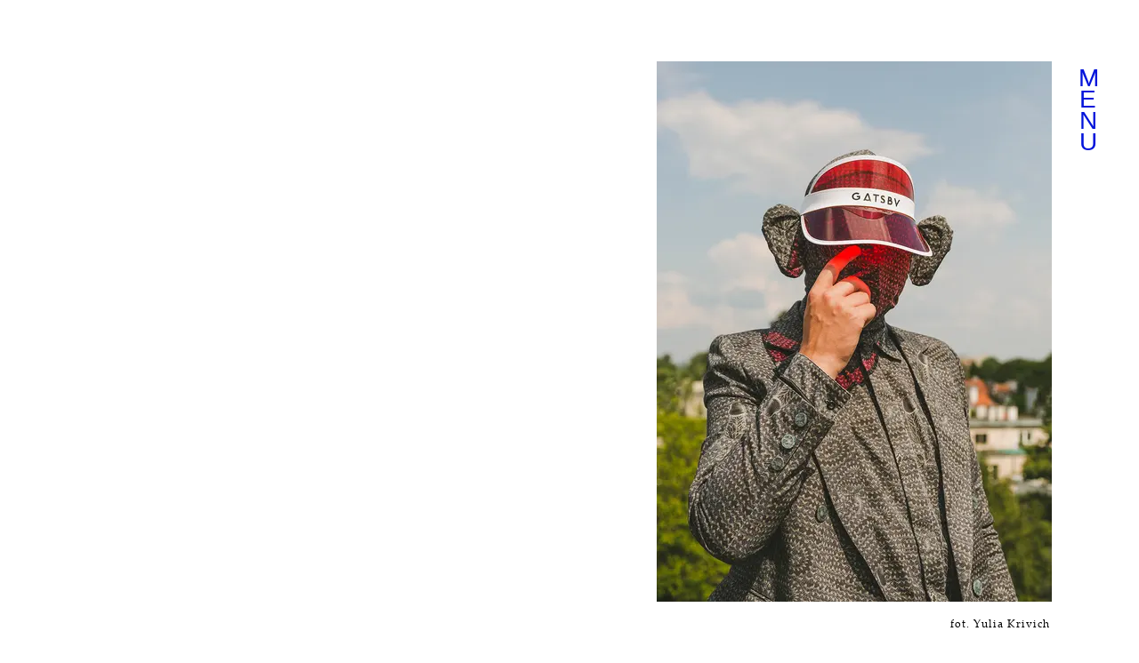

--- FILE ---
content_type: text/html;charset=utf-8
request_url: https://www.przemekbranas.com/o-nas
body_size: 36660
content:
<!doctype html><html lang="pl"><head><link rel="preload" href="/files/dynamicContent/sites/gdkq0n/images/pl/webpage_2/mialpp5q/element_517/rwdMode_4/320x473/IMG_1969.webp" as="image" fetchpriority="high" media="(max-width: 412px)">
<meta charset="utf-8">
<meta property="og:title" content="moja strona www » O nas">
<meta property="og:site_name" content="moja strona www">
<meta property="og:description" content="">
<meta property="og:url" content="https://www.przemekbranas.com/o-nas">



<meta property="og:type" content="website">
<meta property="og:locale" content="pl_PL">
<link rel="preconnect" href="https://www.googletagmanager.com" crossorigin="">
<script id="googleFontsLinks" type="application/json">[]</script>
<style>
        @font-face {
            font-family: 'Cardo';
            src: url("/files/userFonts/_basicFonts/Cardo/Cardo-Bold.ttf");
            font-weight:700;
            font-style:normal;
            font-display: swap;
        }
        
        @font-face {
            font-family: 'Cardo';
            src: url("/files/userFonts/_basicFonts/Cardo/Cardo-Italic.ttf");
            font-weight:400;
            font-style:italic;
            font-display: swap;
        }
        
        @font-face {
            font-family: 'Cardo';
            src: url("/files/userFonts/_basicFonts/Cardo/Cardo-Regular.ttf");
            font-weight:400;
            font-style:normal;
            font-display: swap;
        }
        
        @font-face {
            font-family: 'Cinzel';
            src: url("/files/userFonts/_basicFonts/Cinzel/Cinzel-Bold.ttf");
            font-weight:700;
            font-style:normal;
            font-display: swap;
        }
        
        @font-face {
            font-family: 'Cinzel';
            src: url("/files/userFonts/_basicFonts/Cinzel/Cinzel-Regular.ttf");
            font-weight:400;
            font-style:normal;
            font-display: swap;
        }
        
        @font-face {
            font-family: 'Cormorant Garamond';
            src: url("/files/userFonts/_basicFonts/Cormorant_Garamond/CormorantGaramond-Regular.ttf");
            font-weight:400;
            font-style:normal;
            font-display: swap;
        }
        
        @font-face {
            font-family: 'Cormorant Garamond';
            src: url("/files/userFonts/_basicFonts/Cormorant_Garamond/CormorantGaramond-Bold.ttf");
            font-weight:700;
            font-style:normal;
            font-display: swap;
        }
        
        @font-face {
            font-family: 'Cormorant Garamond';
            src: url("/files/userFonts/_basicFonts/Cormorant_Garamond/CormorantGaramond-Italic.ttf");
            font-weight:400;
            font-style:italic;
            font-display: swap;
        }
        
        @font-face {
            font-family: 'Cormorant Garamond';
            src: url("/files/userFonts/_basicFonts/Cormorant_Garamond/CormorantGaramond-BoldItalic.ttf");
            font-weight:700;
            font-style:italic;
            font-display: swap;
        }
        
        @font-face {
            font-family: 'Cormorant Infant';
            src: url("/files/userFonts/_basicFonts/Cormorant_Infant/CormorantInfant-Regular.ttf");
            font-weight:400;
            font-style:normal;
            font-display: swap;
        }
        
        @font-face {
            font-family: 'Cormorant Infant';
            src: url("/files/userFonts/_basicFonts/Cormorant_Infant/CormorantInfant-Bold.ttf");
            font-weight:700;
            font-style:normal;
            font-display: swap;
        }
        
        @font-face {
            font-family: 'Cormorant Infant';
            src: url("/files/userFonts/_basicFonts/Cormorant_Infant/CormorantInfant-Italic.ttf");
            font-weight:400;
            font-style:italic;
            font-display: swap;
        }
        
        @font-face {
            font-family: 'Cormorant Infant';
            src: url("/files/userFonts/_basicFonts/Cormorant_Infant/CormorantInfant-BoldItalic.ttf");
            font-weight:700;
            font-style:italic;
            font-display: swap;
        }
        
        @font-face {
            font-family: 'Cormorant Unicase';
            src: url("/files/userFonts/_basicFonts/Cormorant_Unicase/CormorantUnicase-Regular.ttf");
            font-weight:400;
            font-style:normal;
            font-display: swap;
        }
        
        @font-face {
            font-family: 'Cormorant Unicase';
            src: url("/files/userFonts/_basicFonts/Cormorant_Unicase/CormorantUnicase-Bold.ttf");
            font-weight:700;
            font-style:normal;
            font-display: swap;
        }
        
        @font-face {
            font-family: 'Dancing Script';
            src: url("/files/userFonts/_basicFonts/Dancing_Script/DancingScript-Regular.ttf");
            font-weight:400;
            font-style:normal;
            font-display: swap;
        }
        
        @font-face {
            font-family: 'Dancing Script';
            src: url("/files/userFonts/_basicFonts/Dancing_Script/DancingScript-Bold.ttf");
            font-weight:700;
            font-style:normal;
            font-display: swap;
        }
        
        @font-face {
            font-family: 'DM Sans';
            src: url("/files/userFonts/_basicFonts/DM_Sans/DMSans-Regular.ttf");
            font-weight:400;
            font-style:normal;
            font-display: swap;
        }
        
        @font-face {
            font-family: 'DM Sans';
            src: url("/files/userFonts/_basicFonts/DM_Sans/DMSans-Bold.ttf");
            font-weight:700;
            font-style:normal;
            font-display: swap;
        }
        
        @font-face {
            font-family: 'DM Sans';
            src: url("/files/userFonts/_basicFonts/DM_Sans/DMSans-Italic.ttf");
            font-weight:400;
            font-style:italic;
            font-display: swap;
        }
        
        @font-face {
            font-family: 'DM Sans';
            src: url("/files/userFonts/_basicFonts/DM_Sans/DMSans-BoldItalic.ttf");
            font-weight:700;
            font-style:italic;
            font-display: swap;
        }
        
        @font-face {
            font-family: 'DM Serif Display';
            src: url("/files/userFonts/_basicFonts/DM_Serif_Display/DMSerifDisplay-Regular.ttf");
            font-weight:400;
            font-style:normal;
            font-display: swap;
        }
        
        @font-face {
            font-family: 'DM Serif Display';
            src: url("/files/userFonts/_basicFonts/DM_Serif_Display/DMSerifDisplay-Italic.ttf");
            font-weight:400;
            font-style:italic;
            font-display: swap;
        }
        
        @font-face {
            font-family: 'Inter';
            src: url("/files/userFonts/_basicFonts/Inter/Inter-Regular.ttf");
            font-weight:400;
            font-style:normal;
            font-display: swap;
        }
        
        @font-face {
            font-family: 'Inter';
            src: url("/files/userFonts/_basicFonts/Inter/Inter-Bold.ttf");
            font-weight:700;
            font-style:normal;
            font-display: swap;
        }
        
        @font-face {
            font-family: 'Josefin Sans';
            src: url("/files/userFonts/_basicFonts/Josefin_Sans/JosefinSans-Regular.ttf");
            font-weight:400;
            font-style:normal;
            font-display: swap;
        }
        
        @font-face {
            font-family: 'Josefin Sans';
            src: url("/files/userFonts/_basicFonts/Josefin_Sans/JosefinSans-Bold.ttf");
            font-weight:700;
            font-style:normal;
            font-display: swap;
        }
        
        @font-face {
            font-family: 'Josefin Sans';
            src: url("/files/userFonts/_basicFonts/Josefin_Sans/JosefinSans-Italic.ttf");
            font-weight:400;
            font-style:italic;
            font-display: swap;
        }
        
        @font-face {
            font-family: 'Josefin Sans';
            src: url("/files/userFonts/_basicFonts/Josefin_Sans/JosefinSans-BoldItalic.ttf");
            font-weight:700;
            font-style:italic;
            font-display: swap;
        }
        
        @font-face {
            font-family: 'Jost';
            src: url("/files/userFonts/_basicFonts/Jost/Jost-Regular.ttf");
            font-weight:400;
            font-style:normal;
            font-display: swap;
        }
        
        @font-face {
            font-family: 'Jost';
            src: url("/files/userFonts/_basicFonts/Jost/Jost-Bold.ttf");
            font-weight:700;
            font-style:normal;
            font-display: swap;
        }
        
        @font-face {
            font-family: 'Jost';
            src: url("/files/userFonts/_basicFonts/Jost/Jost-Italic.ttf");
            font-weight:400;
            font-style:italic;
            font-display: swap;
        }
        
        @font-face {
            font-family: 'Jost';
            src: url("/files/userFonts/_basicFonts/Jost/Jost-BoldItalic.ttf");
            font-weight:700;
            font-style:italic;
            font-display: swap;
        }
        
        @font-face {
            font-family: 'Lato';
            src: url("/files/userFonts/_basicFonts/Lato/Lato-Regular.ttf");
            font-weight:400;
            font-style:normal;
            font-display: swap;
        }
        
        @font-face {
            font-family: 'Lato';
            src: url("/files/userFonts/_basicFonts/Lato/Lato-Bold.ttf");
            font-weight:700;
            font-style:normal;
            font-display: swap;
        }
        
        @font-face {
            font-family: 'Lato';
            src: url("/files/userFonts/_basicFonts/Lato/Lato-Italic.ttf");
            font-weight:400;
            font-style:italic;
            font-display: swap;
        }
        
        @font-face {
            font-family: 'Lato';
            src: url("/files/userFonts/_basicFonts/Lato/Lato-BoldItalic.ttf");
            font-weight:700;
            font-style:italic;
            font-display: swap;
        }
        
        @font-face {
            font-family: 'League Spartan';
            src: url("/files/userFonts/_basicFonts/League_Spartan/LeagueSpartan-Regular.ttf");
            font-weight:400;
            font-style:normal;
            font-display: swap;
        }
        
        @font-face {
            font-family: 'League Spartan';
            src: url("/files/userFonts/_basicFonts/League_Spartan/LeagueSpartan-Regular.ttf");
            font-weight:700;
            font-style:normal;
            font-display: swap;
        }
        
        @font-face {
            font-family: 'Libre Baskerville';
            src: url("/files/userFonts/_basicFonts/Libre_Baskerville/LibreBaskerville-Regular.ttf");
            font-weight:400;
            font-style:normal;
            font-display: swap;
        }
        
        @font-face {
            font-family: 'Libre Baskerville';
            src: url("/files/userFonts/_basicFonts/Libre_Baskerville/LibreBaskerville-Bold.ttf");
            font-weight:700;
            font-style:normal;
            font-display: swap;
        }
        
        @font-face {
            font-family: 'Libre Baskerville';
            src: url("/files/userFonts/_basicFonts/Libre_Baskerville/LibreBaskerville-Italic.ttf");
            font-weight:400;
            font-style:italic;
            font-display: swap;
        }
        
        @font-face {
            font-family: 'Libre Bodoni';
            src: url("/files/userFonts/_basicFonts/Libre_Bodoni/LibreBodoni-Regular.ttf");
            font-weight:400;
            font-style:normal;
            font-display: swap;
        }
        
        @font-face {
            font-family: 'Libre Bodoni';
            src: url("/files/userFonts/_basicFonts/Libre_Bodoni/LibreBodoni-Bold.ttf");
            font-weight:700;
            font-style:normal;
            font-display: swap;
        }
        
        @font-face {
            font-family: 'Libre Bodoni';
            src: url("/files/userFonts/_basicFonts/Libre_Bodoni/LibreBodoni-Italic.ttf");
            font-weight:400;
            font-style:italic;
            font-display: swap;
        }
        
        @font-face {
            font-family: 'Libre Bodoni';
            src: url("/files/userFonts/_basicFonts/Libre_Bodoni/LibreBodoni-BoldItalic.ttf");
            font-weight:700;
            font-style:italic;
            font-display: swap;
        }
        
        @font-face {
            font-family: 'Montserrat';
            src: url("/files/userFonts/_basicFonts/Montserrat/Montserrat-Regular.ttf");
            font-weight:400;
            font-style:normal;
            font-display: swap;
        }
        
        @font-face {
            font-family: 'Montserrat';
            src: url("/files/userFonts/_basicFonts/Montserrat/Montserrat-Bold.ttf");
            font-weight:700;
            font-style:normal;
            font-display: swap;
        }
        
        @font-face {
            font-family: 'Montserrat';
            src: url("/files/userFonts/_basicFonts/Montserrat/Montserrat-Italic.ttf");
            font-weight:400;
            font-style:italic;
            font-display: swap;
        }
        
        @font-face {
            font-family: 'Montserrat';
            src: url("/files/userFonts/_basicFonts/Montserrat/Montserrat-BoldItalic.ttf");
            font-weight:700;
            font-style:italic;
            font-display: swap;
        }
        
        @font-face {
            font-family: 'Montserrat Alternates';
            src: url("/files/userFonts/_basicFonts/Montserrat_Alternates/MontserratAlternates-Regular.ttf");
            font-weight:400;
            font-style:normal;
            font-display: swap;
        }
        
        @font-face {
            font-family: 'Montserrat Alternates';
            src: url("/files/userFonts/_basicFonts/Montserrat_Alternates/MontserratAlternates-Bold.ttf");
            font-weight:700;
            font-style:normal;
            font-display: swap;
        }
        
        @font-face {
            font-family: 'Montserrat Alternates';
            src: url("/files/userFonts/_basicFonts/Montserrat_Alternates/MontserratAlternates-Italic.ttf");
            font-weight:400;
            font-style:italic;
            font-display: swap;
        }
        
        @font-face {
            font-family: 'Montserrat Alternates';
            src: url("/files/userFonts/_basicFonts/Montserrat_Alternates/MontserratAlternates-BoldItalic.ttf");
            font-weight:700;
            font-style:italic;
            font-display: swap;
        }
        
        @font-face {
            font-family: 'Open Sans';
            src: url("/files/userFonts/_basicFonts/Open_Sans/OpenSans-Regular.ttf");
            font-weight:400;
            font-style:normal;
            font-display: swap;
        }
        
        @font-face {
            font-family: 'Open Sans';
            src: url("/files/userFonts/_basicFonts/Open_Sans/OpenSans-Bold.ttf");
            font-weight:700;
            font-style:normal;
            font-display: swap;
        }
        
        @font-face {
            font-family: 'Open Sans';
            src: url("/files/userFonts/_basicFonts/Open_Sans/OpenSans-Italic.ttf");
            font-weight:400;
            font-style:italic;
            font-display: swap;
        }
        
        @font-face {
            font-family: 'Open Sans';
            src: url("/files/userFonts/_basicFonts/Open_Sans/OpenSans-BoldItalic.ttf");
            font-weight:700;
            font-style:italic;
            font-display: swap;
        }
        
        @font-face {
            font-family: 'Outfit';
            src: url("/files/userFonts/_basicFonts/Outfit/Outfit-Regular.ttf");
            font-weight:400;
            font-style:normal;
            font-display: swap;
        }
        
        @font-face {
            font-family: 'Outfit';
            src: url("/files/userFonts/_basicFonts/Outfit/Outfit-Bold.ttf");
            font-weight:700;
            font-style:normal;
            font-display: swap;
        }
        
        @font-face {
            font-family: 'Questrial';
            src: url("/files/userFonts/_basicFonts/Questrial/Questrial-Regular.ttf");
            font-weight:400;
            font-style:normal;
            font-display: swap;
        }
        
        @font-face {
            font-family: 'Palatino Linotype';
            src: url("/files/userFonts/_basicFonts/Palatino_Linotype/PalatinoLinotype-Regular.ttf");
            font-weight:400;
            font-style:normal;
            font-display: swap;
        }
        
        @font-face {
            font-family: 'Palatino Linotype';
            src: url("/files/userFonts/_basicFonts/Palatino_Linotype/PalatinoLinotype-Bold.ttf");
            font-weight:700;
            font-style:normal;
            font-display: swap;
        }
        
        @font-face {
            font-family: 'Palatino Linotype';
            src: url("/files/userFonts/_basicFonts/Palatino_Linotype/PalatinoLinotype-Italic.ttf");
            font-weight:400;
            font-style:italic;
            font-display: swap;
        }
        
        @font-face {
            font-family: 'Palatino Linotype';
            src: url("/files/userFonts/_basicFonts/Palatino_Linotype/PalatinoLinotype-BoldItalic.ttf");
            font-weight:700;
            font-style:italic;
            font-display: swap;
        }
        
        @font-face {
            font-family: 'Petit Formal Script';
            src: url("/files/userFonts/_basicFonts/Petit_Formal_Script/PetitFormalScript-Regular.ttf");
            font-weight:400;
            font-style:normal;
            font-display: swap;
        }
        
        @font-face {
            font-family: 'Philosopher';
            src: url("/files/userFonts/_basicFonts/Philosopher/Philosopher-Regular.ttf");
            font-weight:400;
            font-style:normal;
            font-display: swap;
        }
        
        @font-face {
            font-family: 'Philosopher';
            src: url("/files/userFonts/_basicFonts/Philosopher/Philosopher-Bold.ttf");
            font-weight:700;
            font-style:normal;
            font-display: swap;
        }
        
        @font-face {
            font-family: 'Philosopher';
            src: url("/files/userFonts/_basicFonts/Philosopher/Philosopher-Italic.ttf");
            font-weight:400;
            font-style:italic;
            font-display: swap;
        }
        
        @font-face {
            font-family: 'Philosopher';
            src: url("/files/userFonts/_basicFonts/Philosopher/Philosopher-BoldItalic.ttf");
            font-weight:700;
            font-style:italic;
            font-display: swap;
        }
        
        @font-face {
            font-family: 'Playfair Display';
            src: url("/files/userFonts/_basicFonts/Playfair_Display/PlayfairDisplay-Regular.ttf");
            font-weight:400;
            font-style:normal;
            font-display: swap;
        }
        
        @font-face {
            font-family: 'Playfair Display';
            src: url("/files/userFonts/_basicFonts/Playfair_Display/PlayfairDisplay-Bold.ttf");
            font-weight:700;
            font-style:normal;
            font-display: swap;
        }
        
        @font-face {
            font-family: 'Playfair Display';
            src: url("/files/userFonts/_basicFonts/Playfair_Display/PlayfairDisplay-Italic.ttf");
            font-weight:400;
            font-style:italic;
            font-display: swap;
        }
        
        @font-face {
            font-family: 'Playfair Display';
            src: url("/files/userFonts/_basicFonts/Playfair_Display/PlayfairDisplay-BoldItalic.ttf");
            font-weight:700;
            font-style:italic;
            font-display: swap;
        }
        
        @font-face {
            font-family: 'Poppins';
            src: url("/files/userFonts/_basicFonts/Poppins/Poppins-Regular.ttf");
            font-weight:400;
            font-style:normal;
            font-display: swap;
        }
        
        @font-face {
            font-family: 'Poppins';
            src: url("/files/userFonts/_basicFonts/Poppins/Poppins-Bold.ttf");
            font-weight:700;
            font-style:normal;
            font-display: swap;
        }
        
        @font-face {
            font-family: 'Poppins';
            src: url("/files/userFonts/_basicFonts/Poppins/Poppins-Italic.ttf");
            font-weight:400;
            font-style:italic;
            font-display: swap;
        }
        
        @font-face {
            font-family: 'Poppins';
            src: url("/files/userFonts/_basicFonts/Poppins/Poppins-BoldItalic.ttf");
            font-weight:700;
            font-style:italic;
            font-display: swap;
        }
        
        @font-face {
            font-family: 'Poppins Black';
            src: url("/files/userFonts/_basicFonts/Poppins_Black/Poppins-Black.ttf");
            font-weight:900;
            font-style:normal;
            font-display: swap;
        }
        
        @font-face {
            font-family: 'Poppins Black';
            src: url("/files/userFonts/_basicFonts/Poppins_Black/Poppins-BlackItalic.ttf");
            font-weight:900;
            font-style:italic;
            font-display: swap;
        }
        
        @font-face {
            font-family: 'Raleway';
            src: url("/files/userFonts/_basicFonts/Raleway/Raleway-Regular.ttf");
            font-weight:400;
            font-style:normal;
            font-display: swap;
        }
        
        @font-face {
            font-family: 'Raleway';
            src: url("/files/userFonts/_basicFonts/Raleway/Raleway-Bold.ttf");
            font-weight:700;
            font-style:normal;
            font-display: swap;
        }
        
        @font-face {
            font-family: 'Raleway';
            src: url("/files/userFonts/_basicFonts/Raleway/Raleway-Italic.ttf");
            font-weight:400;
            font-style:italic;
            font-display: swap;
        }
        
        @font-face {
            font-family: 'Raleway';
            src: url("/files/userFonts/_basicFonts/Raleway/Raleway-BoldItalic.ttf");
            font-weight:700;
            font-style:italic;
            font-display: swap;
        }
        
        @font-face {
            font-family: 'Roboto';
            src: url("/files/userFonts/_basicFonts/Roboto/Roboto-Regular.ttf");
            font-weight:400;
            font-style:normal;
            font-display: swap;
        }
        
        @font-face {
            font-family: 'Roboto';
            src: url("/files/userFonts/_basicFonts/Roboto/Roboto-Bold.ttf");
            font-weight:700;
            font-style:normal;
            font-display: swap;
        }
        
        @font-face {
            font-family: 'Roboto';
            src: url("/files/userFonts/_basicFonts/Roboto/Roboto-Italic.ttf");
            font-weight:400;
            font-style:italic;
            font-display: swap;
        }
        
        @font-face {
            font-family: 'Roboto';
            src: url("/files/userFonts/_basicFonts/Roboto/Roboto-BoldItalic.ttf");
            font-weight:700;
            font-style:italic;
            font-display: swap;
        }
        
        @font-face {
            font-family: 'Roboto Mono';
            src: url("/files/userFonts/_basicFonts/Roboto_Mono/RobotoMono-Regular.ttf");
            font-weight:400;
            font-style:normal;
            font-display: swap;
        }
        
        @font-face {
            font-family: 'Roboto Mono';
            src: url("/files/userFonts/_basicFonts/Roboto_Mono/RobotoMono-Bold.ttf");
            font-weight:700;
            font-style:normal;
            font-display: swap;
        }
        
        @font-face {
            font-family: 'Roboto Mono';
            src: url("/files/userFonts/_basicFonts/Roboto_Mono/RobotoMono-Italic.ttf");
            font-weight:400;
            font-style:italic;
            font-display: swap;
        }
        
        @font-face {
            font-family: 'Roboto Mono';
            src: url("/files/userFonts/_basicFonts/Roboto_Mono/RobotoMono-BoldItalic.ttf");
            font-weight:700;
            font-style:italic;
            font-display: swap;
        }
        
        @font-face {
            font-family: 'Syne Regular';
            src: url("/files/userFonts/_basicFonts/Syne/Syne-Regular.ttf");
            font-weight:400;
            font-style:normal;
            font-display: swap;
        }
        
        @font-face {
            font-family: 'Syne Regular';
            src: url("/files/userFonts/_basicFonts/Syne/Syne-Bold.ttf");
            font-weight:700;
            font-style:normal;
            font-display: swap;
        }
        
        @font-face {
            font-family: 'Tenor Sans';
            src: url("/files/userFonts/_basicFonts/Tenor_Sans/TenorSans-Regular.ttf");
            font-weight:400;
            font-style:normal;
            font-display: swap;
        }
        
        @font-face {
            font-family: 'Work Sans';
            src: url("/files/userFonts/_basicFonts/Work_Sans/WorkSans-Regular.ttf");
            font-weight:400;
            font-style:normal;
            font-display: swap;
        }
        
        @font-face {
            font-family: 'Work Sans';
            src: url("/files/userFonts/_basicFonts/Work_Sans/WorkSans-Bold.ttf");
            font-weight:700;
            font-style:normal;
            font-display: swap;
        }
        
        @font-face {
            font-family: 'Work Sans';
            src: url("/files/userFonts/_basicFonts/Work_Sans/WorkSans-Italic.ttf");
            font-weight:400;
            font-style:italic;
            font-display: swap;
        }
        
        @font-face {
            font-family: 'Work Sans';
            src: url("/files/userFonts/_basicFonts/Work_Sans/WorkSans-BoldItalic.ttf");
            font-weight:700;
            font-style:italic;
            font-display: swap;
        }
        </style>


<script type="text/javascript">
    window.wwCdnFailSafe = {
        loadPageWithoutCdn: function (){
            let param = 'forcePageWithoutCdn';
            if(location.search.indexOf(param) === -1){
                let url = new URL(location.href)
                url.searchParams.append(param, 'true');
                location.href = url.toString();
            }
        }
    }
</script>

<style type="text/css">:root {--vertical-scrollbar-width: 0px;}body {-webkit-text-size-adjust: 100%;background-color: #ffffff;font-family: Arial, sans-serif;font-size: 12px;font-style: normal;font-weight: 400;position: relative;height: 1px;-webkit-font-smoothing: antialiased;--body-right-margin: 0;}body.snip-open > #body {overflow: initial;}body.body--transformed-for-ai-preview{transform-origin: left top;transform: scale(var(--ai-preview-scale-factor));}body:not([data-page-app-status="uninitialized"]) #body, body[data-fast-page-rendering="false"] #body {overflow: hidden;}#body {height: 100%;width: 100%;position: absolute;}.page_background {z-index: -1;}.fixed_background {position: fixed;top: 0;bottom: 0;left: 0;right: 0}.scroll_background {width: 100%;}iframe {border: medium none;display: block;}.w-object {position: absolute;}.content {overflow: hidden;word-wrap: break-word;height: 100%;-moz-box-sizing: border-box;box-sizing: border-box;position: relative;}.content .title {color: #CCCCCC;overflow: hidden;padding: 10px 0;text-align: center;text-overflow: ellipsis;}.ww_form_input_wrapper > .ww_inner_element_content {display: block;}.ww_form_input_wrapper select[multiple] {overflow-x: hidden;overflow-y: scroll;}.ww_inner_element {-moz-box-sizing: border-box;box-sizing: border-box;position: relative;}.ww_inner_element_content {overflow: hidden;text-overflow: ellipsis;box-sizing: border-box;min-height: 1em;}.ww_element[data-element-type="gallery"] .ww_inner_element,.ww_element[data-element-type="slider"] .ww_inner_element {position: absolute;}textarea.ww_inner_element_content {overflow: auto;}.ww_transparent {opacity: 0 !important;}.ww_element[data-element-type="img"] .content {transform: translateZ(0);}.ww_image_wrapper {height: 100%;overflow: hidden;width: 100%;}.ww_image_wrapper > img, .ww_media_player_content img {position: absolute;display: block;left: 0;top: 0;}.ww_image_wrapper > img.image-uninitialized {display: none;}.ww_image_wrapper {position: relative;}.ww_image_wrapper img.svgImage, .ww_media_player_content .video-custom-thumbnail img.svgImage {background-repeat: no-repeat;background-position: 50% calc(50% + 0px);display: block;width: 100%;height: 100%;}.ww_element[fullwidth="true"] .ww_image_wrapper img {max-width: none;max-height: none;}.galleryList {display: none;}.preload-slider-wrapper {display: none;}.preload-slider-wrapper,.preload-slider{width: inherit;height: inherit;}.ww_lightbox .break {flex-basis: 100%;}.lightbox_title {overflow: hidden;text-align: center;text-overflow: ellipsis;word-break: break-word;-moz-box-sizing: border-box;}.image_lightbox_outer_wrapper {-moz-box-sizing: border-box;box-sizing: border-box;overflow: hidden;transform: translateZ(0);-webkit-transform: translateZ(0);}.image_lightbox_inner_wrapper {height: 100%;width: 100%;overflow: hidden;display: flex;align-items: center;justify-content: center;}.image_lightbox_container {font-size: 0;line-height: 0;}.ww_lightbox.imageAnimationsEnabled .image_lightbox_inner_wrapper {transition: transform 0.25s ease-out 0s;-webkit-transition: -webkit-transform 0.25s ease-out 0s;}.ww_lightbox.imageAnimationsEnabled .image_lightbox_inner_wrapper:hover {transform: scale(1.2);-webkit-transform: scale(1.2);}.ww_element.transitionAnimationRunning > .content,.ww_element.transitionAnimationRunning > .backgroundOverlay {opacity: 0 !important;}.mobileMenuIcon.transitionAnimationRunning {opacity: 0 !important;}.ww_button_content {overflow: hidden;width: 100%;border-width: 0;}.ww_button_content a {-webkit-tap-highlight-color: transparent;}.ww_button_wrapper {position: relative;width: 100%;height: 100%;box-sizing: border-box;overflow: hidden;}.ww_button_link {top: 0;bottom: 0;right: 0;left: 0;position: absolute;background-color: rgba(0, 0, 0, 0);}.ww_button_text_wrapper {display: table;width: 100%;height: 100%;position: relative;box-sizing: border-box;}.ww_button_text {display: table-cell;vertical-align: middle;text-align: center;}.ww_login_wrapper > .ww_login_tool_text_login {display: table-cell;}.ww_login_wrapper > .ww_login_tool_text_logout {display: none}.ww_login_tool_logged > .ww_login_wrapper > .ww_login_tool_text_login {display: none;}.ww_login_tool_logged > .ww_login_wrapper > .ww_login_tool_text_logout {display: table-cell;}.embedded_html_content {width: 100%;height: 100%;}.uninitialized_html_content {display: none;}.ww_element[data-element-type="htmltool"][data-dynamic-height="true"] .embedded_html_content {width: 100%;height: auto;}.ww_element[data-element-type="htmltool"]:not([data-dynamic-height="true"]) .embedded_html_content {overflow: auto;}.language_selector {font-size: 0px;}.language_selector > li {position: relative;overflow: hidden;}.language_selector_horizontal > li {display: inline-block;}.language_selector_flag > a > img {left: 50%;position: absolute;top: 50%;transform: translate(-50%, -50%);-webkit-transform: translate(-50%, -50%);}.ww_form.textEdit--simple .ww_inner_element_content {white-space: pre;}.ww_form_frame {width: 100%;}.ww_form_item {direction: ltr;}.ww_form_cell_1 {vertical-align: top;}.ww_form_cell_2 {width: auto;vertical-align: top;}.ww_form_input_wrapper .ww_form_select_wrapper {display: inline-block;}.ww_form_frame input[type="text"], .ww_form_frame input[type="file"], .ww_form_frame textarea, .ww_form_frame select {-moz-box-sizing: border-box;box-sizing: border-box;border: medium none;resize: none;width: 100%;vertical-align: middle;overflow-x: hidden;font-style: inherit;font-variant: inherit;font-weight: inherit;font-stretch: inherit;font-size: inherit;font-family: inherit;color: inherit;text-decoration: inherit;text-align: inherit;text-transform: inherit;text-shadow: inherit;line-height: inherit;}.ww_form_frame input[type="text"], .ww_form_frame input[type="file"], .ww_form_frame textarea {background: none repeat scroll 0 0 rgba(0, 0, 0, 0);}.ww_form_frame textarea {height: 8em;}.ww_form_frame input[type="checkbox"] {display: block;}.ww_form_frame select {border: medium none;font-family: inherit;}.ww_form_frame .ww_multiple_select_option .ww_multiple_select_checkbox {float: left;}.ww_form_frame .ww_multiple_select_option {display: flex;align-items: baseline;word-break: break-word;}.ww_form_frame ::-webkit-input-placeholder {color: inherit;text-decoration: inherit;opacity: 0.3;}.ww_form_frame ::-moz-placeholder {color: inherit;text-decoration: inherit;opacity: 0.3;}.ww_form_frame :-moz-placeholder {color: inherit;text-decoration: inherit;opacity: 0.3;}.ww_form_frame :-ms-input-placeholder {color: inherit;text-decoration: inherit;opacity: 0.3;}.ww_form_frame .ww_multiple_select_option .ww_inner_element_content {overflow: visible;white-space: initial;}.ww_form_frame .ww_multiple_select_option input.ww_multiple_select_checkbox {margin-left: 0.0625rem;flex-shrink: 0}.ww_form_frame .ww_form_frame_info_wrapper .ww_inner_element_content {overflow: visible;line-height: normal;}.ww_submit_button_wrapper {display: inline-block;vertical-align: middle;width: 100%;}.ww_submit_button_content {cursor: pointer;display: inline-block;vertical-align: middle;white-space: nowrap;}.ww_submit_button_content > .ww_normal_text {display: block}.ww_submit_button_content > .ww_hover_text {display: none;}.ww_submit_button_content > div {background-color: transparent !important;min-height: 1em;}.ww_submit_button_content:hover > .ww_normal_text {display: none;}.ww_submit_button_content:hover > .ww_hover_text {display: block;}.ww_form_frame_info_wrapper {opacity: 0;display: none;width: 100%;}.ww_form_frame_info {display: block;}.ww_form_frame_info_error {display: none;}.ww_form[data-valid="false"] .ww_form_frame_info {display: none;}.ww_form[data-valid="false"] .ww_form_frame_info_error {display: block;}.ww_form_item > .ww_form_cell_2[data-valid="false"] > div > * {border-color: red !important;}.ww_form_item > .ww_form_cell_2[data-valid="false"] input[type="checkbox"] {outline: 1px solid red;}a {text-decoration: none;}a.custom_link {font-size: inherit;line-height: inherit;}a.custom_link:hover {font-size: inherit;line-height: inherit;}.text_content {overflow: hidden;}.text_content ul,.wwTextContent ul {list-style-type: disc;padding-left: 30px;}.text_content ol,.wwTextContent ol {list-style-type: decimal;padding-left: 30px;}.text_content ul ul,.wwTextContent ul ul {list-style-type: square;margin: 0;}.text_content ul ul ul,.wwTextContent ul ul ul {list-style-type: circle;margin: 0;}.text_content ul ul ul ul,.wwTextContent ul ul ul ul {list-style-type: disc;margin: 0;}.text_content ol ol,.wwTextContent ol ol {list-style-type: lower-alpha;margin: 0;}.text_content ol ol ol,.wwTextContent ol ol ol {list-style-type: upper-roman;margin: 0;}.text_content ol ol ol ol,.wwTextContent ol ol ol ol {list-style-type: decimal;margin: 0;}.text_content blockquote,.wwTextContent blockquote {padding-left: 30px;}.text_content .innerElement,.wwTextContent .innerElement {box-sizing: border-box;-moz-box-sizing: border-box;}.text_content iframe,.wwTextContent iframe {display: inline-block;}.layerContainer {position: absolute;}.news_element {height: auto;}.ww_facebook_element {overflow: visible;}.ww_facebook_element > .facebook_container {width: 100%;height: 100%;display: table;}.ww_facebook_element .table_row {display: table-row;width: 100%;height: 100%;text-align: center;}.ww_facebook_element .outer_wrapper {display: table-cell;vertical-align: middle;}.ww_facebook_element .inner_wrapper {display: inline-block;}.ww_googleMaps_element {width: 100%;height: 100%;}.ww_googleMaps_content {transform: translateZ(0px);-webkit-transform: translateZ(0px);}.ww_strobe_player_element {width: 100%;height: 100%;}.ww_module_element {height: 100%;width: 100%;overflow: auto;position: relative;}.ww_media_player_content {transform: translateZ(0px);-webkit-transform: translateZ(0px);}.ww_media_player_content > iframe {width: 100%;height: 100%;}.ww_media_player_content > video {width: 100%;height: 100%;object-fit: cover;font-family: 'object-fit: cover;';}.ww_media_player_content .ww_video_error_wrapper {background-color: #333;height: 100%;overflow: hidden;position: relative;width: 100%;}.ww_media_player_content .ww_video_error_text {color: #ff4444;font-size: 20px;left: 50%;position: absolute;text-align: center;top: 50%;transform: translate(-50%, -50%);}.ww_text_wrapper:not(.forceLineHeight),.ww_text_wrapper:not(.forceLineHeight) > * {line-height: normal !important;}body .ww_text_wrapper img {cursor: pointer;}.ww_element[data-element-type='gallery'] .content,.ww_element[data-element-type='slider'] .content,.ww_element[data-element-type='lightbox'] .content,.ww_element[data-element-type='socialMedia'] .content {transform: translateZ(0px);-webkit-transform: translateZ(0px);}.ww_button_content > a {color: inherit;text-decoration: none;}.ww_element[data-element-type='slider'] .wwTextContent {color: #FFFFFF;}.ww_element .wwTextContent > *:last-child {margin-bottom: 0;}#container > div[data-element-type="form"] {text-decoration: none;}.ww_element[data-element-type='button']:not(:hover) .wwTextContent {pointer-events: none;}.ww_element a[data-link-type="interactionLinkData"] {cursor: pointer;}div[data-element-type="product"] > div:not([wwbuttonstate="disabled"]),div[data-element-type="shopCart"] {cursor: pointer;}.ww_element .backgroundOverlay {position: absolute;width: 100%;height: 100%;left: 0;top: 0;pointer-events: none;}.pswp .pswp__caption a {color: #ffffff;text-decoration: underline;}.cursor--pointer {cursor: pointer;}.cursor--text {cursor: text;}div[data-element-type="counter"] .content > * {white-space: nowrap;}.ww_element[data-element-type="lightbox"] > .content {overflow: visible;}.ww_element[data-element-type="img"] a[target] {display: flex;}body,div,dl,dt,dd,ul,ol,li,h1,h2,h3,h4,h5,h6,pre,form,fieldset,input,textarea,p,blockquote,th,td {margin:0;padding:0;}table {border-collapse:collapse;border-spacing:0;}button {font-family: inherit;}fieldset,img {border:0;}address,caption,cite,code,dfn,th,var {font-style:normal;font-weight:normal;}ol,ul {list-style:none;}caption,th {text-align:left;}h1,h2,h3,h4,h5,h6 {font-weight:normal;}q:before,q:after {content:'';}abbr,acronym { border:0;}select {appearance: none;-webkit-appearance: none;-moz-appearance: none;cursor: pointer;padding-right: 1rem;background: url('/files/staticContent/5.550.0/websitesResources/images/selectIcon-5074347faf62f4bcc1a0e3ed897ba2f6.svg') no-repeat 100% 50%;}:focus {outline: none;}.wwTextContent table {border-color: black;border-style: solid;}.wwTextContent span span {vertical-align: bottom;}#myGallery {display: none;}.gv_galleryWrap {position: relative;z-index: 0;}.gv_gallery {overflow: hidden;position: relative;}.gv_imageStore {visibility: hidden;position: absolute;top: -10000px;left: -10000px;}.gv_panelWrap {filter: inherit;position: absolute;overflow: hidden;}.gv_panel-loading {background: url('/files/staticContent/5.550.0/websitesResources/images/galleryView/img-loader-4ae62572d3d818acec612bfcad7779a3.gif') 50% 50% no-repeat #aaa;}.gv_panel {filter: inherit;position: absolute;top: 0;left: 0;overflow: hidden;z-index: 100;}.gv_panel img {position: absolute;left: 0;top: 0;}.gv_overlay {position: absolute;z-index: 200;width: 100%;height: 100%;}.gv_overlay.onTop .gv_overlayHeaderWrapper{top: 0;}.gv_overlay.onBottom .gv_overlayHeaderWrapper{bottom: 0;}.gv_overlay .noText {display: none}.gv_showOverlay {position: absolute;width: 20px;height: 20px;background: url('/files/staticContent/5.550.0/websitesResources/images/galleryView/themes/light/info-9a6287571384d257437ac6623ecbe460.png') #222;cursor: pointer;z-index: 200;opacity: 0.85;display: none;}.gv_infobar {background: #222;padding: 0 0.5em;height: 1.5em;position: absolute;bottom: 0;right: 0;display: none;vertical-align: middle;z-index: 2000;}.gv_filmstripWrap {overflow: hidden;position: absolute;z-index: 200;}.gv_filmstrip {margin: 0;padding: 0;position: absolute;top: 0;left: 0;}.gv_frame {cursor: pointer;float: left;position: relative;margin: 0;padding: 0;}.gv_frame .gv_thumbnail {position: relative;overflow: hidden !important;}.gv_frame.current .gv_thumbnail {}.gv_frame img {border: none;position: absolute;}.gv_pointer {border-color: black;}.gv_navWrap {text-align: center;position: absolute;}.gv_navPlay,.gv_navPause,.gv_navNext,.gv_navPrev {opacity: 0.3;-moz-opacity: 0.3;-khtml-opacity: 0.3;filter: alpha(opacity=30);display: -moz-inline-stack;display: inline-block;zoom: 1;*display: inline;vertical-align: middle;}.gv_navPlay:hover,.gv_navPause:hover,.gv_navNext:hover,.gv_navPrev:hover {opacity: 0.8;-moz-opacity: 0.8;-khtml-opacity: 0.8;filter: alpha(opacity=80);}.gv_panelNavPrev,.gv_panelNavNext {position: absolute;display: none;opacity: 0.50;-moz-opacity: 0.50;-khtml-opacity: 0.50;filter: alpha(opacity=50);z-index: 201;top: 50%;transform: translateY(-50%);}.gv_panelNavPrev:hover,.gv_panelNavNext:hover {opacity: 0.9;-moz-opacity: 0.9;-khtml-opacity: 0.9;filter: alpha(opacity=90);}.gv_navPlay {height: 30px;width: 30px;cursor: pointer;background: url('/files/staticContent/5.550.0/websitesResources/images/galleryView/themes/light/play-big-2f49f7bdbdb971ebcef1fa4a485cd10b.png') top left no-repeat;}.gv_navPause {height: 30px;width: 30px;cursor: pointer;background: url('/files/staticContent/5.550.0/websitesResources/images/galleryView/themes/light/pause-big-2c41041b646a9cb8ef2656d0b5c5cd29.png') top left no-repeat;}.gv_navNext {height: 20px;width: 20px;cursor: pointer;background: url('/files/staticContent/5.550.0/websitesResources/images/galleryView/themes/light/next-a34ab271cba473fe1d69df004cbd26a2.png') top left no-repeat;}.gv_navPrev {height: 20px;width: 20px;cursor: pointer;background: url('/files/staticContent/5.550.0/websitesResources/images/galleryView/themes/light/prev-f14731d9b84adaaf75d91c33c9abdff4.png') top right no-repeat;}.gv_panelNavNext {height: 36px;width: 16px;cursor: pointer;background: url('/files/staticContent/5.550.0/websitesResources/images/galleryView/themes/light/panel-next-f9a644ffb757072931f9a48f16674ed4.png') top left no-repeat;right: 10px;}.gv_panelNavPrev {height: 36px;width: 16px;cursor: pointer;background: url('/files/staticContent/5.550.0/websitesResources/images/galleryView/themes/light/panel-prev-f605c04c85c9447273ed25189684ade3.png') top right no-repeat;left: 10px;}.gv_imgWrapper{position: absolute;overflow: hidden;}.gv_img{width: 100%;height: 100%;}#ww_popup_area{position:fixed;top:0px;bottom:0px;left:0px;right:0px;background:#eee;display:none;opacity:0.9;z-index:20000;}#ww_cmslogin_popup_wrapper{position:fixed;top:0px;bottom:0px;left:0px;right:0px;z-index:20001;display:none;}.ww_popup {position: fixed;top: 150px;width: 370px;min-height: 100px;background: #fff;border: 1px solid #CCCCCC;box-shadow: #999 2px 2px 7px;color: #333333;font-size: 12px;padding: 8px;display: none;font-family: arial, sans-serif;left: 50%;transform: translateX(-50%);}.ww_popup_content{width:272px;margin: 15px auto 0px auto;;text-align:center;}.ww_popup_logo{width:252px;height: 64px; margin: 0 auto 20px;background-repeat:  no-repeat ;background-size: contain;background-position: center center;display: none;}.ww_close_button{margin-left: auto;width: 0.75rem;height: 0.75rem;-webkit-mask-image: url("/files/staticContent/5.550.0/websitesResources/images/closeIcon-87031b6793624248dcd90331af55c196.svg");mask-image: url("/files/staticContent/5.550.0/websitesResources/images/closeIcon-87031b6793624248dcd90331af55c196.svg");-webkit-mask-position: center;mask-position: center;-webkit-mask-repeat: no-repeat;mask-repeat: no-repeat;background: none center no-repeat var(--popup--old-white-popup__x-button_color);cursor: pointer;}.ww_popup input.field{display:block;width:260px;height:26px;border:1px solid #999;color:#878787;padding:0 5px;margin-bottom:4px;}.ww_popup input.field:focus{outline: 0 #999;}.ww_popup input.notValidate {border-color:#f00;}.ww_popup input.submit{width:140px;height:25px;border:none;color:#fff;margin-bottom:10px;margin-top:10px;}.ww_form_label{text-transform:uppercase;margin-bottom:4px;width:262px;height:26px;color:#fff;line-height:28px;padding:0 5px;text-align:center;}.ww_form_label_login{background:#888888;}.ww_popup .green_button {background-color:var(--primary-button-background-color);box-shadow:none;cursor:pointer;border:none; border-radius:3px;color:#FFFFFF;display:inline-block;font-size:12px;line-height:20px;padding:2px 20px;text-transform:uppercase;}.ww_popup .green_button:hover{background-color:var(--primary-button-background-color);transition: all 0.1s ease-in 0s;}.ww_popup .green_button:active{background:var(--primary-button-background-color);box-shadow:none;}.ww_popup .green_button_dark {background:var(--primary-button-background-color);box-shadow:none;cursor:pointer;border:none;border-radius:3px;color:#FFFFFF;display:inline-block;font-size:12px;line-height:20px;padding:2px 20px;text-transform:uppercase;}.ww_popup .green_button_dark:hover{background:var(--primary-button-background-color);transition: all 0.1s ease-in 0s;}.ww_popup .green_button_dark:active{background:var(--primary-button-background-color);box-shadow:none;}.ww_popup .ww_linkBox a {color:var(--popup--old-white-popup__link_color); text-decoration: none;}.ww_popup .ww_linkBox a:hover {text-decoration:underline;}.ww_popup .ww_linkBox.oauthFacebookAuthButton a{background-color: #3a61b3;color: #fff;text-decoration: none;font-size: 12px;padding: 6px 20px;text-transform: uppercase;border-radius: 3px;display: block;}.ww_validation{color:#f00;display:block;clear:both;margin:1px 0 3px 0;text-align: center; width: 100%;}#ww_reset_password_success_submit_button{margin-top: 15px;}.ww_login_button_loading{background-image: url("/files/staticContent/5.550.0/websitesResources/images/loading-2299ad0b3f63413f026dfec20c205b8f.gif"); background-repeat: no-repeat; background-size: 25px 25px;}#ww_regulations_label{}.ww_popup .lock { display: none; position:absolute; left:0; top:0; right:0; bottom:0;}.ww_popup .lockBackground{position:absolute; left:0; top:0; right:0; bottom:0; background-color: #fff; opacity: 0.7;}.lockSpinner {background: url("/files/staticContent/5.550.0/websitesResources/images/loading-2299ad0b3f63413f026dfec20c205b8f.gif") no-repeat; background-size: 100%;bottom: 0;height: 50px;left: 0;margin: auto;position: absolute;right: 0;top: 0;width: 50px; display:none;}.ww_popup.locked .lock{display:block;}.ww_popup.waiting .lock{display:block;}.ww_popup.waiting .lockSpinner{display:block;}#register_regulation_info{display: inline-block;}#autologinAsWebmaster{display:none;}#ww_cms_login_popup .separator,#ww_cms_registration_popup .separator{border-top: 1px solid #ccc;height: 0;margin: 15px 0;position: relative;}#ww_cms_login_popup .separator .separatorTitle,#ww_cms_registration_popup .separatorTitle {background-color: #fff;padding: 2px 10px;position: relative;display: inline-block;top: -10px;}#ww_login_popup_info{ padding-bottom: 10px;}@media (max-width: 400px) {.ww_popup {width: 98%;}}.pswp {display: none;position: absolute;width: 100%;height: 100%;left: 0;top: 0;overflow: hidden;-ms-touch-action: none;touch-action: none;z-index: 1500;-webkit-text-size-adjust: 100%;-webkit-backface-visibility: hidden;outline: none; }.pswp * {-webkit-box-sizing: border-box;box-sizing: border-box; }.pswp img {max-width: none; }.pswp--animate_opacity {opacity: 0.001;will-change: opacity;-webkit-transition: opacity 333ms cubic-bezier(0.4, 0, 0.22, 1);transition: opacity 333ms cubic-bezier(0.4, 0, 0.22, 1); }.pswp--open {display: block; }.pswp--zoom-allowed .pswp__img {cursor: -webkit-zoom-in;cursor: -moz-zoom-in;cursor: zoom-in; }.pswp--zoomed-in .pswp__img {cursor: -webkit-grab;cursor: -moz-grab;cursor: grab; }.pswp--dragging .pswp__img {cursor: -webkit-grabbing;cursor: -moz-grabbing;cursor: grabbing; }.pswp__bg {position: absolute;left: 0;top: 0;width: 100%;height: 100%;background: #000;opacity: 0;transform: translateZ(0);-webkit-backface-visibility: hidden;will-change: opacity; }.pswp__scroll-wrap {position: absolute;left: 0;top: 0;width: 100%;height: 100%;overflow: hidden; }.pswp__container,.pswp__zoom-wrap {-ms-touch-action: none;touch-action: none;position: absolute;left: 0;right: 0;top: 0;bottom: 0; }.pswp__container,.pswp__img {-webkit-user-select: none;-moz-user-select: none;-ms-user-select: none;user-select: none;-webkit-tap-highlight-color: transparent;-webkit-touch-callout: none; }.pswp__zoom-wrap {position: absolute;width: 100%;-webkit-transform-origin: left top;-ms-transform-origin: left top;transform-origin: left top;-webkit-transition: -webkit-transform 333ms cubic-bezier(0.4, 0, 0.22, 1);transition: transform 333ms cubic-bezier(0.4, 0, 0.22, 1); }.pswp__bg {will-change: opacity;-webkit-transition: opacity 333ms cubic-bezier(0.4, 0, 0.22, 1);transition: opacity 333ms cubic-bezier(0.4, 0, 0.22, 1); }.pswp--animated-in .pswp__bg,.pswp--animated-in .pswp__zoom-wrap {-webkit-transition: none;transition: none; }.pswp__container,.pswp__zoom-wrap {-webkit-backface-visibility: hidden; }.pswp__item {position: absolute;left: 0;right: 0;top: 0;bottom: 0;overflow: hidden; }.pswp__img {position: absolute;width: auto;height: auto;top: 0;left: 0; }.pswp__img--placeholder {-webkit-backface-visibility: hidden; }.pswp__img--placeholder--blank {background: #222; }.pswp--ie .pswp__img {width: 100% !important;height: auto !important;left: 0;top: 0; }.pswp__error-msg {position: absolute;left: 0;top: 50%;width: 100%;text-align: center;font-size: 14px;line-height: 16px;margin-top: -8px;color: #CCC; }.pswp__error-msg a {color: #CCC;text-decoration: underline; }.pswp__button {width: 44px;height: 44px;position: relative;background: none;cursor: pointer;overflow: visible;-webkit-appearance: none;display: block;border: 0;padding: 0;margin: 0;float: right;opacity: 0.75;-webkit-transition: opacity 0.2s;transition: opacity 0.2s;-webkit-box-shadow: none;box-shadow: none; }.pswp__button:focus,.pswp__button:hover {opacity: 1; }.pswp__button:active {outline: none;opacity: 0.9; }.pswp__button::-moz-focus-inner {padding: 0;border: 0; }.pswp__ui--over-close .pswp__button--close {opacity: 1; }.pswp__button,.pswp__button--arrow--left:before,.pswp__button--arrow--right:before {background: url('/files/staticContent/5.550.0/websitesResources/images/photoswipe/default-skin-e3f799c6dec9af194c86decdf7392405.png') 0 0 no-repeat;background-size: 264px 88px;width: 44px;height: 44px; }@media (-webkit-min-device-pixel-ratio: 1.1), (-webkit-min-device-pixel-ratio: 1.09375), (min-resolution: 105dpi), (min-resolution: 1.1dppx) {.pswp--svg .pswp__button,.pswp--svg .pswp__button--arrow--left:before,.pswp--svg .pswp__button--arrow--right:before {background-image: url('/files/staticContent/5.550.0/websitesResources/images/photoswipe/default-skin-b257fa9c5ac8c515ac4d77a667ce2943.svg'); }.pswp--svg .pswp__button--arrow--left,.pswp--svg .pswp__button--arrow--right {background: none; } }.pswp__button--close {background-position: 0 -44px; }.pswp__button--share {background-position: -44px -44px; }.pswp__button--fs {display: none; }.pswp--supports-fs .pswp__button--fs {display: block; }.pswp--fs .pswp__button--fs {background-position: -44px 0; }.pswp__button--zoom {display: none;background-position: -88px 0; }.pswp--zoom-allowed .pswp__button--zoom {display: block; }.pswp--zoomed-in .pswp__button--zoom {background-position: -132px 0; }.pswp--touch .pswp__button--arrow--left,.pswp--touch .pswp__button--arrow--right {visibility: hidden; }.pswp__button--arrow--left,.pswp__button--arrow--right {background: none;top: 50%;margin-top: -50px;width: 70px;height: 100px;position: absolute; }.pswp__button--arrow--left {left: 0; }.pswp__button--arrow--right {right: 0; }.pswp__button--arrow--left:before,.pswp__button--arrow--right:before {content: '';top: 35px;background-color: rgba(0, 0, 0, 0.3);height: 30px;width: 32px;position: absolute; }.pswp__button--arrow--left:before {left: 6px;background-position: -138px -44px; }.pswp__button--arrow--right:before {right: 6px;background-position: -94px -44px; }.pswp__counter,.pswp__share-modal {-webkit-user-select: none;-moz-user-select: none;-ms-user-select: none;user-select: none; }.pswp__share-modal {display: block;background: rgba(0, 0, 0, 0.5);width: 100%;height: 100%;top: 0;left: 0;padding: 10px;position: absolute;z-index: 1600;opacity: 0;-webkit-transition: opacity 0.25s ease-out;transition: opacity 0.25s ease-out;-webkit-backface-visibility: hidden;will-change: opacity; }.pswp__share-modal--hidden {display: none; }.pswp__share-tooltip {z-index: 1620;position: absolute;background: #FFF;top: 56px;border-radius: 2px;display: block;width: auto;right: 44px;-webkit-box-shadow: 0 2px 5px rgba(0, 0, 0, 0.25);box-shadow: 0 2px 5px rgba(0, 0, 0, 0.25);-webkit-transform: translateY(6px);-ms-transform: translateY(6px);transform: translateY(6px);-webkit-transition: -webkit-transform 0.25s;transition: transform 0.25s;-webkit-backface-visibility: hidden;will-change: transform; }.pswp__share-tooltip a {display: block;padding: 8px 12px;color: #000;text-decoration: none;font-size: 14px;line-height: 18px; }.pswp__share-tooltip a:hover {text-decoration: none;color: #000; }.pswp__share-tooltip a:first-child {border-radius: 2px 2px 0 0; }.pswp__share-tooltip a:last-child {border-radius: 0 0 2px 2px; }.pswp__share-modal--fade-in {opacity: 1; }.pswp__share-modal--fade-in .pswp__share-tooltip {-webkit-transform: translateY(0);-ms-transform: translateY(0);transform: translateY(0); }.pswp--touch .pswp__share-tooltip a {padding: 16px 12px; }a.pswp__share--facebook:before {content: '';display: block;width: 0;height: 0;position: absolute;top: -12px;right: 15px;border: 6px solid transparent;border-bottom-color: #FFF;-webkit-pointer-events: none;-moz-pointer-events: none;pointer-events: none; }a.pswp__share--facebook:hover {background: #3E5C9A;color: #FFF; }a.pswp__share--facebook:hover:before {border-bottom-color: #3E5C9A; }a.pswp__share--twitter:hover {background: #55ACEE;color: #FFF; }a.pswp__share--pinterest:hover {background: #CCC;color: #CE272D; }a.pswp__share--download:hover {background: #DDD; }.pswp__counter {position: absolute;left: 0;top: 0;height: 44px;font-size: 13px;line-height: 44px;color: #FFF;opacity: 0.75;padding: 0 10px; }.pswp__caption {position: absolute;left: 0;bottom: 0;width: 100%;min-height: 44px; }.pswp__caption small {font-size: 11px;color: #BBB; }.pswp__caption__center {text-align: center;max-width: 420px;margin: 0 auto;font-size: 13px;padding: 10px;line-height: 20px;color: #CCC; }.pswp__caption--empty {display: none; }.pswp__caption--fake {visibility: hidden; }.pswp__preloader {width: 44px;height: 44px;position: absolute;top: 0;left: 50%;margin-left: -22px;opacity: 0;-webkit-transition: opacity 0.25s ease-out;transition: opacity 0.25s ease-out;will-change: opacity;direction: ltr; }.pswp__preloader__icn {width: 20px;height: 20px;margin: 12px; }.pswp__preloader--active {opacity: 1; }.pswp__preloader--active .pswp__preloader__icn {background: url('/files/staticContent/5.550.0/websitesResources/images/photoswipe/preloader-e34aafbb485a96eaf2a789b2bf3af6fe.gif') 0 0 no-repeat; }.pswp--css_animation .pswp__preloader--active {opacity: 1; }.pswp--css_animation .pswp__preloader--active .pswp__preloader__icn {-webkit-animation: clockwise 500ms linear infinite;animation: clockwise 500ms linear infinite; }.pswp--css_animation .pswp__preloader--active .pswp__preloader__donut {-webkit-animation: donut-rotate 1000ms cubic-bezier(0.4, 0, 0.22, 1) infinite;animation: donut-rotate 1000ms cubic-bezier(0.4, 0, 0.22, 1) infinite; }.pswp--css_animation .pswp__preloader__icn {background: none;opacity: 0.75;width: 14px;height: 14px;position: absolute;left: 15px;top: 15px;margin: 0; }.pswp--css_animation .pswp__preloader__cut {position: relative;width: 7px;height: 14px;overflow: hidden; }.pswp--css_animation .pswp__preloader__donut {-webkit-box-sizing: border-box;box-sizing: border-box;width: 14px;height: 14px;border: 2px solid #FFF;border-radius: 50%;border-left-color: transparent;border-bottom-color: transparent;position: absolute;top: 0;left: 0;background: none;margin: 0; }@media screen and (max-width: 1024px) {.pswp__preloader {position: relative;left: auto;top: auto;margin: 0;float: right; } }@-webkit-keyframes clockwise {0% {-webkit-transform: rotate(0deg);transform: rotate(0deg); }100% {-webkit-transform: rotate(360deg);transform: rotate(360deg); } }@keyframes clockwise {0% {-webkit-transform: rotate(0deg);transform: rotate(0deg); }100% {-webkit-transform: rotate(360deg);transform: rotate(360deg); } }@-webkit-keyframes donut-rotate {0% {-webkit-transform: rotate(0);transform: rotate(0); }50% {-webkit-transform: rotate(-140deg);transform: rotate(-140deg); }100% {-webkit-transform: rotate(0);transform: rotate(0); } }@keyframes donut-rotate {0% {-webkit-transform: rotate(0);transform: rotate(0); }50% {-webkit-transform: rotate(-140deg);transform: rotate(-140deg); }100% {-webkit-transform: rotate(0);transform: rotate(0); } }.pswp__ui {-webkit-font-smoothing: auto;visibility: visible;opacity: 1;z-index: 1550; }.pswp__top-bar {position: absolute;left: 0;top: 0;height: 44px;width: 100%; }.pswp__caption,.pswp__top-bar,.pswp--has_mouse .pswp__button--arrow--left,.pswp--has_mouse .pswp__button--arrow--right {-webkit-backface-visibility: hidden;will-change: opacity;-webkit-transition: opacity 333ms cubic-bezier(0.4, 0, 0.22, 1);transition: opacity 333ms cubic-bezier(0.4, 0, 0.22, 1); }.pswp--has_mouse .pswp__button--arrow--left,.pswp--has_mouse .pswp__button--arrow--right {visibility: visible; }.pswp__top-bar,.pswp__caption {background-color: rgba(0, 0, 0, 0.5); }.pswp__ui--fit .pswp__top-bar,.pswp__ui--fit .pswp__caption {background-color: rgba(0, 0, 0, 0.3); }.pswp__ui--idle .pswp__top-bar {opacity: 0; }.pswp__ui--idle .pswp__button--arrow--left,.pswp__ui--idle .pswp__button--arrow--right {opacity: 0; }.pswp__ui--hidden .pswp__top-bar,.pswp__ui--hidden .pswp__caption,.pswp__ui--hidden .pswp__button--arrow--left,.pswp__ui--hidden .pswp__button--arrow--right {opacity: 0.001; }.pswp__ui--one-slide .pswp__button--arrow--left,.pswp__ui--one-slide .pswp__button--arrow--right,.pswp__ui--one-slide .pswp__counter {display: none; }.pswp__element--disabled {display: none !important; }.pswp--minimal--dark .pswp__top-bar {background: none; }.mobileMenu{-webkit-tap-highlight-color:rgba(0,0,0,0)}.mobileMenu .ww_menu_content .mobileMenuIcon{display:block}.ww_menu_content{overflow:visible}.ww_menu_content .mobileMenuIcon{cursor:pointer;max-width:100%;max-height:100%;position:absolute;padding:inherit;box-sizing:border-box;display:none}.ww_menu_list{position:relative;text-align:left;white-space:nowrap}.ww_menu_content_wrapper{display:flex;align-items:center;height:inherit;justify-content:center;position:relative;width:100%}.ww_menu_list>.ww_menu_item{vertical-align:inherit}.ww_menu_list .ww_menu_item{position:relative}.ww_menu_item .ww_menu_item_link{text-decoration:none;word-spacing:normal;display:block;opacity:1;border:none;color:inherit;cursor:pointer;overflow:hidden;text-overflow:ellipsis;position:relative}.ww_menu_item .ww_menu_item_link>span{display:inline-block;min-width:1px;width:100%}.ww_menu_item .ww_menu_item_link:hover{opacity:1}.ww_menu_list>.ww_menu_item{display:inline-block}.w-menu-navigation[data-menu-orientation=vertical]>.ww_menu_list .ww_menu_item{clear:both;display:block}.ww_menu_list .ww_menu_item:hover,.ww_menu_list .ww_menu_item>ol{z-index:5}.ww_menu_list .ww_menu_item>ol{height:0;left:0;overflow:hidden;padding:0;position:absolute;min-width:100%}.ww_menu_list.ww_submenu_top .ww_menu_item>ol{bottom:100%;top:auto}.ww_menu_list.ww_submenu_bottom .ww_menu_item>ol{top:100%;bottom:auto}.w-menu-navigation[data-menu-orientation=vertical]>.ww_menu_list .ww_menu_item>ol{top:0}.w-menu-navigation[data-menu-orientation=vertical]>.ww_menu_list.ww_submenu_right .ww_menu_item>ol{left:100%;right:auto}.w-menu-navigation[data-menu-orientation=vertical]>.ww_menu_list.ww_submenu_left .ww_menu_item>ol{left:auto;right:100%}.ww_menu_list .ww_menu_item>ol>.ww_menu_item>a{text-align:left}.ww_menu_content_wrapper.ww_menu_mobile{position:absolute;width:auto;height:auto;display:none;z-index:1}.ww_menu_content_wrapper.ww_menu_mobile .ww_menu_list>.ww_menu_item{display:block}.ww_menu_content_wrapper.ww_menu_mobile .ww_menu_item>ol{position:relative}.ww_menu_content_wrapper.ww_menu_mobile.ww_middle{align-items:flex-start}.ww_menu_content_wrapper.ww_menu_mobile.ww_bottom{align-items:flex-start}.ww_menu_content_wrapper.ww_menu_mobile[data-mobile-menu-position=bottom]{position:absolute;top:100%}.ww_menu_content_wrapper.ww_menu_mobile[data-mobile-menu-position=bottom][data-mobile-menu-size=element]{width:100%}.ww_menu_content_wrapper.ww_menu_mobile[data-mobile-menu-position=bottom][data-mobile-menu-size=auto]{width:auto}.ww_menu_content_wrapper.ww_menu_mobile[data-mobile-menu-position=bottom][data-mobile-menu-size=fullWidth]{position:absolute;top:100%;left:0;width:100vw}.ww_menu_content_wrapper.ww_menu_mobile[data-mobile-menu-position=left],.ww_menu_content_wrapper.ww_menu_mobile[data-mobile-menu-position=right]{height:100%;position:fixed;overflow-y:auto;top:0}.ww_menu_content_wrapper.ww_menu_mobile[data-mobile-menu-position=left]{left:0}.ww_menu_content_wrapper.ww_menu_mobile[data-mobile-menu-position=right]{right:0}.ww_element[data-element-type=menu].mobileMenu{cursor:pointer}.menu-element__submenu-image{position:absolute;top:0;right:0;bottom:0;margin:auto;width:1em;height:1em;display:inline-block;background-size:cover}.newsfeedFrame,.feed_content{overflow:visible}.ww_element[data-element-type=newsfeed]>.content{overflow:visible}.ww_element[data-element-type=productfeed]>.content{overflow:visible}.newsfeedFrame.thumbnailsAnimationsEnabled .feed_thumbnail_image,.feed_content.thumbnailsAnimationsEnabled .feed_thumbnail_image{transition:transform .25s ease-out 0s;-webkit-transition:-webkit-transform .25s ease-out 0s}.newsfeedFrame.thumbnailsAnimationsEnabled .feed_thumbnail_image:hover,.feed_content.thumbnailsAnimationsEnabled .feed_thumbnail_image:hover{transform:scale(1.2);-webkit-transform:scale(1.2)}.newsfeedFrame .clearBoth,.feed_content .clearBoth{clear:both}.feed_item{box-sizing:border-box;-moz-box-sizing:border-box;float:left;position:relative;text-align:center;width:190px;overflow:hidden}.feed_item_wrapper{position:relative}.feed_item_element_wrapper{box-sizing:border-box;-moz-box-sizing:border-box}.feed_name{hyphens:initial;-moz-hyphens:auto;overflow:hidden;word-wrap:break-word}.feed_short{hyphens:auto;-moz-hyphens:auto;bottom:0;left:0;overflow:hidden;right:0;text-align:justify;top:0;word-wrap:break-word;white-space:pre-line}.feed_read_more{text-align:right}.feed_date{text-align:right}.feed_thumbnail_wrapper{margin:auto}.newsfeedPaginationWrapper{bottom:0;left:0;right:0;text-align:center;width:100%;float:left}.paginationView{display:inline-block;overflow:hidden;vertical-align:middle;white-space:nowrap}.feed_thumbnail{box-sizing:border-box;-moz-box-sizing:border-box;overflow:hidden;position:relative;width:100%;height:100%;transform:translateZ(0);-webkit-transform:translateZ(0)}.feed_thumbnail_image{height:100%;width:100%;background:no-repeat scroll center center rgba(0,0,0,0)}.newsfeed_float_wrapper{height:100%}.feed_item.layout_thumbnail_left .newsfeed_image_wrapper{float:left}.feed_item.layout_thumbnail_right .newsfeed_image_wrapper{float:right}.feed_name_link{color:inherit;text-decoration:none}.feed_short_link{color:inherit}.feed_pagination_wrapper{bottom:0;left:0;right:0;text-align:center;width:100%;float:left}.feed_pagination_box{display:inline-block;position:relative;margin-top:5px;white-space:nowrap}.feed_pagination_box .view{display:inline-block;overflow:hidden;vertical-align:middle;white-space:nowrap}.feed_pagination_box .list{position:relative;left:0;display:inline-block}.feed_pagination_icon{display:inline-block;vertical-align:middle;cursor:pointer}.feed_pagination_box .list>*{display:inline-block;padding:0 8px;vertical-align:middle;cursor:pointer}.feed_pagination_prev_icon{margin-right:5px}.feed_pagination_next_icon{margin-left:5px}.feed_data_container{display:none}.newsfeedFrame[data-thumbnail-position=left] .thumbnailWrapper,.newsfeedFrame[data-thumbnail-position=right] .thumbnailWrapper,.feed_content[data-thumbnail-position=left] .thumbnailWrapper,.feed_content[data-thumbnail-position=right] .thumbnailWrapper{position:absolute}.newsfeedFrame[data-thumbnail-position=right] .thumbnailWrapper,.feed_content[data-thumbnail-position=right] .thumbnailWrapper{right:0}.newsfeedFrame[data-thumbnail-position=middle] .feed_item_wrapper,.newsfeedFrame[data-thumbnail-position=bottom] .feed_item_wrapper,.feed_content[data-thumbnail-position=middle] .feed_item_wrapper,.feed_content[data-thumbnail-position=bottom] .feed_item_wrapper{display:-webkit-box;display:-ms-flexbox;display:flex;-webkit-box-orient:vertical;-webkit-box-direction:normal;-ms-flex-direction:column;flex-direction:column}.newsfeedFrame[data-thumbnail-position=middle] .feed_item_wrapper>.thumbnailWrapper,.feed_content[data-thumbnail-position=middle] .feed_item_wrapper>.thumbnailWrapper{-webkit-box-ordinal-group:3;-ms-flex-order:3;order:3}.newsfeedFrame[data-thumbnail-position=middle] .feed_item_wrapper>.headerWrapper,.feed_content[data-thumbnail-position=middle] .feed_item_wrapper>.headerWrapper{-webkit-box-ordinal-group:1;-ms-flex-order:1;order:1}.newsfeedFrame[data-thumbnail-position=middle] .feed_item_wrapper>.dateWrapper,.feed_content[data-thumbnail-position=middle] .feed_item_wrapper>.dateWrapper{-webkit-box-ordinal-group:2;-ms-flex-order:2;order:2}.newsfeedFrame[data-thumbnail-position=middle] .feed_item_wrapper>.shortWrapper,.feed_content[data-thumbnail-position=middle] .feed_item_wrapper>.shortWrapper{-webkit-box-ordinal-group:4;-ms-flex-order:4;order:4}.newsfeedFrame[data-thumbnail-position=middle] .feed_item_wrapper>.readMoreWrapper,.feed_content[data-thumbnail-position=middle] .feed_item_wrapper>.readMoreWrapper{-webkit-box-ordinal-group:5;-ms-flex-order:5;order:5}.newsfeedFrame[data-thumbnail-position=bottom] .feed_item_wrapper>.thumbnailWrapper,.feed_content[data-thumbnail-position=bottom] .feed_item_wrapper>.thumbnailWrapper{-webkit-box-ordinal-group:5;-ms-flex-order:5;order:5}.newsfeedFrame[data-thumbnail-position=bottom] .feed_item_wrapper>.headerWrapper,.feed_content[data-thumbnail-position=bottom] .feed_item_wrapper>.headerWrapper{-webkit-box-ordinal-group:1;-ms-flex-order:1;order:1}.newsfeedFrame[data-thumbnail-position=bottom] .feed_item_wrapper>.dateWrapper,.feed_content[data-thumbnail-position=bottom] .feed_item_wrapper>.dateWrapper{-webkit-box-ordinal-group:2;-ms-flex-order:2;order:2}.newsfeedFrame[data-thumbnail-position=bottom] .feed_item_wrapper>.shortWrapper,.feed_content[data-thumbnail-position=bottom] .feed_item_wrapper>.shortWrapper{-webkit-box-ordinal-group:3;-ms-flex-order:3;order:3}.newsfeedFrame[data-thumbnail-position=bottom] .feed_item_wrapper>.readMoreWrapper,.feed_content[data-thumbnail-position=bottom] .feed_item_wrapper>.readMoreWrapper{-webkit-box-ordinal-group:4;-ms-flex-order:4;order:4}.ww_cookie_info{position:fixed;opacity:.8;background-color:#fff;color:#545454;text-align:center;width:100%;padding:7px;box-sizing:border-box}.cookiesEU-inner{display:flex;justify-content:center;align-items:center;flex-direction:column}#cookiesEU-box.wwTextContent .cookiesEU-text>*:last-child,#cookie-tmp-bar .wwTextContent>*:last-child{margin-bottom:0}.ww_cookie_info.bottom{bottom:0;box-shadow:0px -1px 2px #ccc}.ww_cookie_info.top{top:0;box-shadow:0px 1px 2px #ccc}.ww_cookie_info>.cookiesEU-inner{padding:2px 10px;position:relative}.cookiesEU-inner>.cookiesEU-text{margin-bottom:5px;min-width:0;width:100%;text-shadow:none;text-transform:none}.ww_cookie_info.elem .wwTextContent p{text-shadow:none;text-transform:none}.cookiesEU-inner>.cookiesEU-text>p{overflow-wrap:break-word}.cookiesEU-inner>.cookiesEU-close{background:none repeat scroll 0 0 #f6f6f6;border:1px solid #ddd;color:#000;display:inline;padding:3px 10px;right:0;text-decoration:none;top:0;margin-left:20px;white-space:nowrap;font-size:12px;line-height:normal;text-align:left;text-shadow:none;text-transform:none}.cookiesEU-inner>.cookiesEU-close:hover{background:none repeat scroll 0 0 #ddd;transition:all .1s ease-in 0s;-webkit-transition:all .1s ease-in 0s}#cookiesEU-box.desktop .cookiesEU-inner>.cookiesEU-text{margin-bottom:0px;width:auto}#cookiesEU-box.desktop .cookiesEU-inner{flex-direction:row}.shop-cart__product-counter{position:absolute;right:0;font-size:.7rem;background-color:var(--brand);height:1rem;border-radius:.5rem;padding:0px .325rem;justify-content:center;color:#fff;align-items:center;font-weight:400}.shop-cart__product-counter--disabled{display:none}.shop-cart__product-counter--enabled{display:flex}.shop-cart__product-counter--bottom-right{bottom:0}.shop-cart__product-counter--top-right{top:0}.shop-cart__product-counter{visibility:hidden}.ww_form_frame .multi-field-item-row{display:flex;overflow:hidden}.ww_form_frame .multi-field-item-row>*:first-child{padding-right:inherit}.ww_form_frame .multi-field-item-row>*:last-child{padding-left:inherit}.ww_form_frame .multi-field-item-row>.phone-prefix{flex:0 0 auto}.ww_form_frame .multi-field-item-row>.phone{flex:1 1 0}.ww_form_frame .multi-field-item-row .separator{width:1px;background-color:currentColor;opacity:.3;margin-top:-100%;margin-bottom:-100%}.content.ww_media_player_content .video-wrapper{width:100%;height:100%}.content.ww_media_player_content iframe{width:100%;height:100%}.content.ww_media_player_content video{width:100%;height:100%;object-fit:cover}.content.ww_media_player_content .html5-wrapper{width:100%;height:100%;display:flex;align-items:center}.content.ww_media_player_content audio{width:100%}.content.ww_media_player_content .video-custom-thumbnail{width:100%;height:100%;background-repeat:no-repeat;background-position:center center;cursor:pointer;position:relative;overflow:hidden}.content.ww_media_player_content .video-custom-thumbnail .icon{display:block;width:5.5rem;height:3.4375rem;background-repeat:no-repeat;background-position:center center;background-size:cover;position:absolute;left:0;right:0;margin:auto;top:0;bottom:0;opacity:.85}.content.ww_media_player_content .video-custom-thumbnail .play-white{background-image:url(/files/assets/webpack/grails-app/assets//files/staticContent/5.550.0/websitesResources/images/com/webwave/gui/wobject/wmediaplayer/play-white.svg)}.content.ww_media_player_content .videoMock{background-repeat:no-repeat;background-position:center center;width:100%;height:100%}.content.ww_media_player_content .videoMock.youtubeVideoMock{background-size:cover;position:relative;cursor:pointer}.content.ww_media_player_content .youtubeVideoMock .playButton{width:88px;height:55px;background-repeat:no-repeat;background-position:center center;background-image:url(/files/assets/webpack/grails-app/assets//files/staticContent/5.550.0/websitesResources/images/com/webwave/gui/wobject/wmediaplayer/play-white.svg);background-size:cover;position:absolute;left:50%;top:50%;transform:translate(-50%, -50%);opacity:.85}.swiper-wrapper{display:flex;width:100%;height:100%}.swiper-slide{flex-shrink:0}.swiper{width:100%;height:100%}.swiper-slide .ww_inner_element{height:100%}.swiper-slide .ww_inner_element_content{height:100%;width:100%}.swiper-slide picture{display:block;overflow:hidden}.light-theme{--color--cod-gray: #171717;--color-brand-700: hsla(148, 100%, 27%, 1);--primary-button-background-color: var(--color-brand-700);--popup--old-white-popup__x-button_color: var(--color--cod-gray);--popup--old-white-popup__link_color: var(--color--cod-gray)}#screen_popup_wrapper {position: fixed;left: 0;right: 0;top: 0;bottom: 0;display: none;overflow: hidden;}#screen_popup{position: relative;top: 0;margin: 0 auto;height: 100%;width: 100%;overflow: auto;overflow-y: scroll;display: flex;align-items: center;justify-content: center;}#screen_popup_background,.loadingBoxBackground {position: fixed;left: 0;top: 0;background: rgba(0, 0, 0, 0.75);transform: translate3d(0, 0, 0);backface-visibility: hidden;width: 100vw;min-height: 100vh;}.popup {position: initial;}#orderPopup.popup .checkboxWrapper.checked::before {background: url('/files/staticContent/5.550.0/websitesResources/images/shop/cartTick-e1a2530e8b6689dd53418a098da12e15.svg') no-repeat center;}#orderPopup > .content .itemListWrapper .orderItemTable .tableBody .removeItem{background: url('/files/staticContent/5.550.0/websitesResources/images/shop/closeIcon-87031b6793624248dcd90331af55c196.svg') no-repeat center;}#orderPopup .footerWrapper .rightContent .checkingIcon {background-image: url('/files/staticContent/5.550.0/websitesResources/images/shop/checking-675b3c623f43b87c6689ec9b2f81b387.svg');}.textInputWithStatusBox.error:not(.iconDisabled) .iconStatus, .textInputWithStatusBox.error:not(.iconDisabled) input{background-image:url('/files/staticContent/5.550.0/websitesResources/images/shop/error-168dbab6fa74e035d4354faa55a4d40b.svg')}.loadingBoxWrapper{position: fixed;left: 0;right: 0;top: 0;bottom: 0;display: none;overflow: hidden;z-index: 1;}#loadingBox {position: absolute;top: 45%;height: 120px;width: 100%;content:url('/files/staticContent/5.550.0/websitesResources/images/shop/spinner-light-39b42bc527fab0ab78de465122fbbeef.svg');}.content.ww_media_player_content .video-custom-thumbnail .play-white {background-image: url('/files/staticContent/5.550.0/websitesResources/images/wobject/wmediaplayer/play-white-02b77456ba9f20de096398865339a7f0.svg');}.content.ww_media_player_content .youtubeVideoMock .playButton{background-image: url('/files/staticContent/5.550.0/websitesResources/images/wobject/wmediaplayer/play-white-02b77456ba9f20de096398865339a7f0.svg');}.ww_media_player_content video,  .ww_media_player_content audio{display:none;}.ww_media_player_content div[data-video-type="vimeo"], .ww_media_player_content  div[data-video-type="vimeo"] > iframe{width: 100%;height: 100%;}.ww_media_player_content .video-custom-thumbnail-wrapper, .ww_media_player_content .youtube-player-wrapper{width: 100%;height: 100%;}.ww_media_player_content.youtube-player-loading .video-custom-thumbnail-wrapper, .ww_media_player_content.youtube-player-loading .youtube-player-wrapper{background-color: black;}:root {--textStyleColor_h4_default_block: var(--neutral1);--textStyleColor_custom_link_hover: rgb(0, 0, 0);--neutral1: rgb(0, 0, 0);--neutral2: rgb(255, 255, 255);--textStyleColor_h1_default_block: var(--neutral1);--textStyleColor_p_default_block: var(--neutral1);--secondary: rgb(255, 215, 0);--userColor_2: rgb(47, 255, 116);--userColor_1: rgb(215, 47, 47);--textStyleColor_custom_link: rgb(0, 0, 0);--brand: rgb(255, 0, 0);--textStyleColor_h3_default_block: var(--neutral1);--complementary: rgb(255, 140, 0);--textStyleColor_h2_default_block: var(--neutral1);}#container{height:100%;margin: auto;position: relative;}body{background-color: rgb(255, 255, 255);background-size: cover;background-attachment: scroll;background-image: none;background-repeat: no-repeat;background-position: center top;}body::before{background: none;}@media (max-width: 1199px){#container{width:320px;}body{min-width: 320px;}}@media (min-width: 1200px){#container{width:1200px;}body{min-width: 1200px;overflow-x: hidden;}}.p_default_block, .ww_customStyle_p_default_block, #container > div, .wwTextContent p:not([class]){font-family: Arial, Helvetica, sans-serif;color: var(--neutral1);font-weight: normal;font-style: none;text-decoration: none;}@media (max-width: 1199px){.p_default_block, .ww_customStyle_p_default_block, #container > div, .wwTextContent p:not([class]){font-size: 17px;line-height: 20px;}}@media (min-width: 1200px){.p_default_block, .ww_customStyle_p_default_block, #container > div, .wwTextContent p:not([class]){font-size: 17px;line-height: 20px;}}.h3_default_block, .ww_customStyle_h3_default_block, .wwTextContent h3{color: var(--neutral1);}@media (max-width: 1199px){.h3_default_block, .ww_customStyle_h3_default_block, .wwTextContent h3{font-size: 20px;line-height: 24px;}}@media (min-width: 1200px){.h3_default_block, .ww_customStyle_h3_default_block, .wwTextContent h3{font-size: 20px;line-height: 24px;}}.custom_link, .ww_customStyle_custom_link{color: rgb(0, 0, 0);}@media (max-width: 1199px){.custom_link, .ww_customStyle_custom_link{}}@media (min-width: 1200px){.custom_link, .ww_customStyle_custom_link{}}.h2_default_block, .ww_customStyle_h2_default_block, .wwTextContent h2{color: var(--neutral1);}@media (max-width: 1199px){.h2_default_block, .ww_customStyle_h2_default_block, .wwTextContent h2{font-size: 22px;line-height: 26px;}}@media (min-width: 1200px){.h2_default_block, .ww_customStyle_h2_default_block, .wwTextContent h2{font-size: 22px;line-height: 26px;}}.custom_link_hover, .ww_customStyle_custom_link_hover, .custom_link:hover, .ww_customStyle_custom_link:hover{color: rgb(0, 0, 0);}@media (max-width: 1199px){.custom_link_hover, .ww_customStyle_custom_link_hover, .custom_link:hover, .ww_customStyle_custom_link:hover{}}@media (min-width: 1200px){.custom_link_hover, .ww_customStyle_custom_link_hover, .custom_link:hover, .ww_customStyle_custom_link:hover{}}.h1_default_block, .ww_customStyle_h1_default_block, .wwTextContent h1{color: var(--neutral1);}@media (max-width: 1199px){.h1_default_block, .ww_customStyle_h1_default_block, .wwTextContent h1{font-size: 28px;line-height: 33px;}}@media (min-width: 1200px){.h1_default_block, .ww_customStyle_h1_default_block, .wwTextContent h1{font-size: 28px;line-height: 33px;}}.h4_default_block, .ww_customStyle_h4_default_block, .wwTextContent h4{color: var(--neutral1);font-weight: bold;}@media (max-width: 1199px){.h4_default_block, .ww_customStyle_h4_default_block, .wwTextContent h4{}}@media (min-width: 1200px){.h4_default_block, .ww_customStyle_h4_default_block, .wwTextContent h4{}}#element_633_content{opacity: 1;background: none;border-radius: 0.0px; border: none;box-shadow: none;}#element_633 {z-index: 0;}@media (max-width: 1199px){#element_633{width: 32.0px;height: auto;left: 288.0px;right: auto;top: 10.0px;}#element_633_content{padding-left: 5.0px; padding-right: 5.0px; padding-top: 5.0px; padding-bottom: 5.0px;}#element_633_text_0 {text-align: center;}#element_633_text_0 {letter-spacing: 2px;}#element_633_text_0 {line-height: 20px;}#element_633_text_1 {text-align: center;}#element_633_text_1 {letter-spacing: 2px;}#element_633_text_1 {line-height: 20px;}#element_633_text_2 {text-align: center;}#element_633_text_2 {letter-spacing: 2px;}#element_633_text_2 {line-height: 20px;}#element_633_text_3 {text-align: center;}#element_633_text_3 {letter-spacing: 2px;}#element_633_text_3 {line-height: 20px;}}@media (min-width: 1200px){#element_633{width: 33.0px;height: auto;left: 1167.0px;right: auto;top: 71.0px;}#element_633_content{padding-left: 5.0px; padding-right: 5.0px; padding-top: 5.0px; padding-bottom: 5.0px;}#element_633_text_0 {text-align: center;}#element_633_text_0 {letter-spacing: 2px;}#element_633_text_0 {line-height: 24px;}#element_633_text_1 {text-align: center;}#element_633_text_1 {letter-spacing: 2px;}#element_633_text_1 {line-height: 24px;}#element_633_text_2 {text-align: center;}#element_633_text_2 {letter-spacing: 2px;}#element_633_text_2 {line-height: 24px;}#element_633_text_3 {text-align: center;}#element_633_text_3 {letter-spacing: 2px;}#element_633_text_3 {line-height: 24px;}}</style><link rel="stylesheet" id="html-page-css" defer href="/files/dynamicContent/sites/gdkq0n/css/webpage_2/mialpp5s.css" class="pwaCacheableFile" onerror="wwCdnFailSafe.loadPageWithoutCdn()">

<script id="rwdModes" type="application/json">[{"disabled":false,"id":"rwdMode_1","pageWidth":1200},{"disabled":true,"id":"rwdMode_2","pageWidth":768},{"disabled":true,"id":"rwdMode_3","pageWidth":480},{"disabled":false,"id":"rwdMode_4","pageWidth":320}]</script>
<meta name="viewport" content="width=device-width, initial-scale=1">

<script>
    window.publicationApp = {
        /**
         *
         * @param {HTMLElement} img
         */
        loadPreJsLazyImage: function (img) {
            rwdModeService.init();
            let parent = img.closest(".ww_element");
            let isParent = webwave.isDefAndNotNull(parent);
            let options = {
                element : img,
                contentWidth : isParent ? parent.getBoundingClientRect().width : 0,
                contentHeight : isParent ? parent.getBoundingClientRect().height : 0,
                imageWidth : elementAttributeService.getAttributeFromRwdMapForCurrentMode(img, 'imageWidth'),
                imageHeight : elementAttributeService.getAttributeFromRwdMapForCurrentMode(img, 'imageHeight'),
            };
            try{
                if(typeof(rwdModeService) != 'undefined' &&
                    img.src.indexOf("[data-uri]") !== -1 &&
                    domElementService.offscreen(img.closest(".ww_element")) === false &&
                    this._isVisible(img) === true) {
                        let useWebp = elementAttributeService.getAttributeFromRwdMapForCurrentMode(img,'data-used-webp-image') === true;
                        let dataLazyLoadSrc = elementAttributeService.getAttributeFromRwdMapForCurrentMode(img,'data-lazy-load-src');
                        let src = useWebp ? publicationApp._replaceExtensionInSrc(dataLazyLoadSrc, 'webp') : dataLazyLoadSrc;
                        publicationApp._setImgSrcAndUpdateSizeAttrs(options, src);
                }
            }
            catch(e){
                console.error(e);
            }
        },
        
        /**
         *
         * @param {string} text
         * @param {string} replace
         * @returns {string}
         */
        _replaceExtensionInSrc: function(text, replace) {
            if(webwave.isString(text) && webwave.isString(replace)){
                text = text.replace(/\.[^.]+$/, '.' + replace);
            }
            return text;
        },
        
        _isVisible(img){
            return window.getComputedStyle(img).visibility !== 'hidden';
        },
        /**
         *
         * @param {object} options
         * @param {HTMLElement} options.element
         * @param {string} options.imageWidth
         * @param {string} options.imageHeight
         * @param {number} options.contentWidth
         * @param {number} options.contentHeight
         * @param {string} src
         * @private
         */
        _setImgSrcAndUpdateSizeAttrs(options, src){
            domElementService.resizeImgDomElement(options);
            options.element.setAttribute('src',  src);
        }
    }
</script>






<script>
    (function (){
        if (typeof (window.config) == "undefined"){
            window.config = {};
        }
        config.environment = 'production';
        config.assetsRoot = "/files/assets/";
        config.moduleUrls = {
            webwavePricing:  '/files/assets/webpack/webwave-pricing/webwave-pricing.umd-97889af3ed5c4cc21c7b057ed9e98f4e.js',
            webwavePricingCSS: '/files/assets/webpack/webwave-pricing/webwave-pricing-6f032e37ef40f366de80f17561283f37.css',
        }
    }());
</script>
<script>
    (function(){
        if(typeof(window.wwConfig) == "undefined"){
            window.wwConfig = {};
        }
        wwConfig.pageLanguageCode = 'pl';
        wwConfig.passwordMaxLength = 72;
    }());
</script>

    <script>
        if ('serviceWorker' in navigator) {
            window.addEventListener('load', function() {
                navigator.serviceWorker.register('/service-worker.js');
            });
        }
    </script>


<script id="translations" type="application/json">
    {"translation":{"default":{"noLabel":"Nie","yesLabel":"Tak","or":"lub"},"form":{"maximalFileSizeReached":"Maksymalny rozmiar za\u0142\u0105czonych plik\u00f3w to 15MB"},"popups":{"passwordProtectedPage":{"passwordIncorrectMsg":"Has\u0142o niepoprawne","passwordPlaceholder":"Podaj has\u0142o","title":"Strona chroniona","passwordEmptyMsg":"Prosz\u0119 poda\u0107 has\u0142o!","buttonLabel":"OK"},"cookie":{"buttonLabel":"Rozumiem","info":"Strona korzysta z plik\u00f3w cookies. Mo\u017cesz okre\u015bli\u0107 warunki przechowywania lub dost\u0119pu do plik\u00f3w cookies w Twojej przegl\u0105darce."},"passwordPlaceholder":"Podaj has\u0142o","createAccount":{"userExists":"Taki u\u017cytkownik ju\u017c istnieje","webmasterUser":"Ten u\u017cytkownik jest webmasterem strony","haveAnAccount":"Masz ju\u017c konto? Zaloguj si\u0119","refererQuestion":"Je\u015bli kto\u015b poleci\u0142 Ci WebWave CMS, <span style='color: #72A233; text-decoration:underline; cursor: pointer;'>kliknij tutaj</span>","regulationInfo":"Klikaj\u0105c 'Stw\u00f3rz konto' zgadzasz si\u0119 z <a href='/Regulamin'>regulaminem serwisu</a>","buttonTitle":"Stw\u00f3rz konto","reffererPlaceholder":"Kto poleci\u0142 Ci WebWave - podaj email","defaultError":"Wyst\u0105pi\u0142 b\u0142\u0105d","facebookRegisterButton":{"title":"Zarejestruj si\u0119 przez Facebook"},"invalidCode":"Niepoprawny kod","title":"Stw\u00f3rz nowe konto","invalidEmail":"Niepoprawny adres email"},"regularUserToCMSInfo":"Aby wej\u015b\u0107 do CMS zaloguj si\u0119 na konto z uprawnieniami redaktora lub administatora.","login":{"facebookLoginButton":{"title":"Zaloguj si\u0119 przez facebook"},"noAccount_register":"Nie masz jeszcze konta? Zarejestruj si\u0119!","title":"Logowanie","wrongData":"Podano b\u0142\u0119dne dane do logowania","buttonLabel":"Zaloguj si\u0119"},"infoPopup":{"editedByInfo":"__userName__ edytuje teraz t\u0119 stron\u0119. B\u0119dziesz m\u00f3g\u0142 j\u0105 edytowa\u0107, gdy on sko\u0144czy lub b\u0119dzie nieaktywny przez 30 min.","cookieDisabled":"Nie zosta\u0142e\u015b zalogowany do panelu CSM, poniewa\u017c masz wy\u0142\u0105czone pliki cookies. W\u0142acz je aby m\u00f3c si\u0119 zalogowa\u0107.","notActive":"Zosta\u0142e\u015b przeniesiony z CMS, poniewa\u017c edytujesz stron\u0119 w innym oknie przegl\u0105darki lub by\u0142e\u015b nieaktywny przez ponad 30 min.","anonymousUser":"U\u017cytkownik anonimowy"},"changePassword":{"changeSuccessPasswordInfo":"Haslo zosta\u0142o zmienione poprawnie","buttonTitle":"Zmie\u0144","loginButtonTitle":"Zaloguj","title":"Zmie\u0144 has\u0142o","inputPlaceholder":"Nowe has\u0142o"},"forgotPassword":"Nie pami\u0119tasz has\u0142a?","remindPassword":{"passwordSendLinkInfo":"Na podany adres email wys\u0142any zosta\u0142 link do resetu has\u0142a.","forbidden":"Nie mo\u017cna wykona\u0107 tej akcji","remindMeMyPassword":"Przypomnij","userNotExist":"Nie istnieje taki u\u017cytkownik","passwordResetedInfo":"Twoje has\u0142o zosta\u0142o zresetowane. Na podany email zosta\u0142o wys\u0142ane nowe has\u0142o."},"emailPlaceholder":"Podaj sw\u00f3j adres email","emptyField":"Pole nie mo\u017ce by\u0107 puste","incorrectMail":"Podany mail jest niepoprawny"},"loginLabel":"Zaloguj","oauth":{"auth":{"failed":"Wyst\u0105pi\u0142 b\u0142\u0105d autoryzacji"},"login":{"notRegistered":"Nie jeste\u015b zarejestrowany. Przejd\u017a do panelu rejestracji i kliknij \"Zarejestruj\""},"register":{"alreadyRegistered":"Twoje konto jest ju\u017c zarejstrowana. Przejd\u017a to panelu logowania i kliknij \"Zaloguj przez...\""}},"lightboxService":{"imageNOfM":"Zdj\u0119cie __n__ z __m__"}}}
</script>
<script id="wwAdditionalResourcesUrls">(function(){
        wwConfig.additionalResoucresUrl = { /*linki do datkowych zasobow ladowanych dynamicznie w zaleznosci od tego czy sa uzywane na stronie, linki sa generowane za pomoca asseta */
            js : {
                objects : {
                    dataPicker : {
                        /* datePickerService src is for old page compatibility only (before 12.06.2019*/
                        datePickerService : '/files/staticContent/5.550.0/websitesResources/js/webwave/object/datePickerService.js'
                    }
                },
                fileUploadPlugin : '/files/staticContent/5.550.0/websitesResources/js/plugins/jquery.fileupload-bee92fb9fcf12c62947709aee37c1467.js',
                jqueryUiLibrary : '/files/staticContent/5.550.0/websitesResources/js/library/jquery-ui-1.9.2.custom.min-4d92491040a3431d30bfd5396bf46a4a.js',
                /* dodaj link do js tylko jesli jest potrzebny, tzn. gdy strona bedzie w jezyku wspieranym nie bedacym jezykiem domyslnym  */
                    jqueryUiDatePickerLang : '/files/staticContent/5.550.0/websitesResources/js/plugins/datePickerLanguages/pl-10a207a3ac4c3e09c49fff4762a8b66f.js',
                    jqueryUiTimePickerLang : '/files/staticContent/5.550.0/websitesResources/js/plugins/timePickerLanguages/pl-b96c7e2a1e391d95fcc531df0fc8a762.js',
                
                timePickerPlugin : '/files/staticContent/5.550.0/websitesResources/js/plugins/jquery-ui-timepicker-addon-1410261fd2e800b6cf49ffe667c20c0c.js',
                shopApp2: '/files/assets/webpack/storeApp.bundle-821d387a616b8330066cab67e2b378e0.js',
                shopApp: '/files/assets/webpack/storeApp.bundle-821d387a616b8330066cab67e2b378e0.js',
                checkoutApp: '/files/assets/webpack/webwave-checkout/webwave-checkout.umd-b67c07768d4e9be5553633acff545a32.js',
                cookiePopupApp: '/files/assets/webpack/cookiePopupApp.bundle-36015e5ff97137a5eee679bc77276f89.js',
                
            },
            css : {
                jqueryUi : '/files/staticContent/5.550.0/websitesResources/css/jquery-ui-1.9.2.custom-2b4c710a02e6e64fb916ff8a9924fe84.css',
                shopApp: '/files/assets/store/storeModule-0ba5f0ec0df36535e6e7007cefd1001a.css',
                cookiePopupApp: '/files/assets/cookiePopup/cookiePopupModule-047b928d62b9c837e51aa84c282c0868.css',
                
            },
            images: {
                sliderDotImage : '/files/staticContent/5.550.0/websitesResources/images/dot-e5c3edda159dd7d11aab3769c33e5230.png'
            },
            modularObjectContent: {
                wcarousel: {
                    js: '/files/staticContent/5.550.0/websitesResources/modularObjectContent/wCarousel/wCarousel-36b0944672f42e508eae9c142b74adf7.js',
                    css: '/files/staticContent/5.550.0/websitesResources/modularObjectContent/wCarousel/wCarousel-fdc1af4599b680a2bcbe0e53906b4dfb.css',
                },
                storeAnalytics:{
                    js:'/files/staticContent/5.550.0/websitesResources/modularObjectContent/store/StoreAnalytics-211391a2189c9d43de819bb1e5ca2fec.js'
                }
            },
            publicationPageWidget: {
                accessControlWidget: {
                    js: '/files/staticContent/5.550.0/websitesResources/publicationPageWidget/accessControlWidget/bundle-e1a72504d894c118559d042def22da90.js',
                    css: '/files/staticContent/5.550.0/websitesResources/publicationPageWidget/accessControlWidget/bundle-8ebf2239e00ead75b2497eac86ea57d0.css',
                },
            },
            
            iconFiles: '[/files/assets/pwaIcons/icon-72x72-01729ace11a8953bb45dfaaea2d2fdf8.png, /files/assets/pwaIcons/icon-96x96-a10943fca72b1df977f1d0726fdba914.png, /files/assets/pwaIcons/icon-128x128-e050afa34370add1129255a42e8586e1.png, /files/assets/pwaIcons/icon-144x144-a5b872f9dac462d19d9d953e2decf5d5.png, /files/assets/pwaIcons/icon-152x152-b936075752c31e4839398b8fede0813e.png, /files/assets/pwaIcons/icon-192x192-c73a5e20913204f2a66553f738d9e170.png, /files/assets/pwaIcons/icon-384x384-fe651b788585361fa873c571f6568f6e.png, /files/assets/pwaIcons/icon-512x512-87056ed556e9ee15fb2c5e6a49c6029f.png]'
            
        };
    }());</script>



    <script>
        //# sourceMappingURL=prefetchModule.js.map
var process=process||{env:{NODE_ENV:"development"}};
!function(e){var t={};function n(o){if(t[o])return t[o].exports;var r=t[o]={i:o,l:!1,exports:{}};return e[o].call(r.exports,r,r.exports,n),r.l=!0,r.exports}n.m=e,n.c=t,n.d=function(e,t,o){n.o(e,t)||Object.defineProperty(e,t,{configurable:!1,enumerable:!0,get:o})},n.n=function(e){var t=e&&e.__esModule?function t(){return e.default}:function t(){return e};return n.d(t,"a",t),t},n.o=function(e,t){return Object.prototype.hasOwnProperty.call(e,t)},n.p="",n(n.s=7011)}({0:function(e,t,n){function o(e,t){if(!(e instanceof
t))throw new TypeError("Cannot call a class as a function");}t.a=o},1:function(e,t,n){function o(e,t){for(var n=0;n<t.length;n++){var o=t[n];o.enumerable=o.enumerable||!1,o.configurable=!0,"value"in o&&(o.writable=!0),Object.defineProperty(e,o.key,o)}}function r(e,t,n){return t&&o(e.prototype,t),n&&o(e,n),Object.defineProperty(e,"prototype",{writable:!1}),e}t.a=r},1061:function(e,t,n){var o=n(42);!function(){if(!window.webwave){var e=function(){var t="undefined",n=Object(o.a)(function(){}),r=Object(o.a)(""),
i=Object(o.a)(666),a=Object(o.a)(!0),u=Object(o.a)({}),c=Object(o.a)(Symbol("test")),s=0,l=[],f=[],d=window,g=function e(){return"loading"!==document.readyState},h=function e(){return"complete"===document.readyState},m=function e(t){p(t)&&window.config&&"test"!==window.config.environment&&console.warn('Namespace "'+t+'" already declared.'),delete v[t];for(var n=t;(n=n.substring(0,n.lastIndexOf(".")))&&!S(n);)v[n]=!0;y(t)},p=function e(t){return!v[t]&&!!S(t)},v={},y=function t(n,o,r){var i=n.split("."),
a=r||d,u;i[0]in a||!a.execScript||a.execScript("var "+i[0]);for(;i.length&&(u=i.shift());)!i.length&&e.isDef(o)?a[u]=o:a=a[u]?a[u]:a[u]={}},S=function t(n,o){for(var r=n.split("."),i=o||d,a;a=r.shift();){if(!e.isDefAndNotNull(i[a]))return null;i=i[a]}return i},w=function e(){console&&console.log.apply(console,Array.prototype.slice.apply(arguments))},_=function e(){!0===window.DEBUG&&console.error.apply(console,Array.prototype.slice.apply(arguments))};function F(){console&&console.error.apply(console,
Array.prototype.slice.apply(arguments))}function E(e){return encodeURIComponent(e)}function b(e,t){return e.length===t.length&&e.every(function(e,n){return e===t[n]})}function O(t,n){return!(!e.isArrayLike(t)||!e.isArrayLike(n)||n.length!==t.length)&&A(t,n)}function A(e,t){return t.every(function(t){return e.includes(t)})}function N(e){if(0===arguments.length)return!1;for(var n=0;n<arguments.length;n++)if(Object(o.a)(arguments[n])===t)return!1;return!0}function L(t,n){var o=arguments.length>2&&void 0!==
arguments[2]?arguments[2]:".";if(e.isNotDef(t))return!1;for(var r=n.split(o),i=t,a=0;a<r.length;a++)if(i=i[r[a]],e.isNotDef(i))return!1;return!0}function R(e){return Object(o.a)(e)===t}function I(e){return Object(o.a)(e)===t||null===e}function D(e){return I(e)||U(e)}function M(e){return J(e)&&C(e)}function C(e){return null!==e}function P(e){return N(e)&&null!==e}function W(e){return Object(o.a)(e)===n}function T(e){return P(e)&&e.length>0}function j(e){return Object(o.a)(e)===r}function V(e){return j(e)&&
""!==e}function U(e){return j(e)&&""===e}function k(e){return Object(o.a)(e)!==r}function G(e){return e instanceof Date}function x(){return N(config)&&N(config.app)?config.app.version:void 0}function q(){return N(config)&&N(config.languagesAvailableForPage)?config.languagesAvailableForPage:[]}function B(e,t){for(var n=e.split("."),o=window.config,r=0;r<n.length;r++){if(!N(o[n[r]]))return t;o=o[n[r]]}return o}function z(e){return Object(o.a)(e)===i}function H(e){return Object(o.a)(e)===a}function J(e){return Object(o.a)(e)===
u}function X(e){return j(e)||Y(e)}function Y(e){return Object(o.a)(e)===c}function $(e){return Object(o.a)(e)!==a}function K(e){return Object(o.a)(e)===i&&!1===isNaN(e)}function Q(e){return"object"===Object(o.a)(e)&&null!==e&&"number"==typeof e.length}function Z(e){return e instanceof File}function ee(t){return e.isArrayWithExactlyNElements(t,1)}function te(t,n){return e.isArrayLike(t)&&t.length===n}function ne(t,n){return e.isArrayLike(t)&&t.length>=n}function oe(t){return e.isArrayWithMinimumNElements(t,
1)}function re(){return window.requestAnimationFrame||window.webkitRequestAnimationFrame||window.mozRequestAnimationFrame||window.msRequestAnimationFrame||window.oRequestAnimationFrame||function(e){setTimeout(e,1E3/60)}}var ie=function e(t,n){if(N(t)&&N(n))for(var o in n)if(n.hasOwnProperty(o)&&n[o]===t)return!0;return!1},ae=function e(t){var n=[];for(var o in t)t.hasOwnProperty(o)&&n.push(t[o]);return n},ue=function e(t){var n=[];for(var o in t)t.hasOwnProperty(o)&&n.push(o);return n},ce=function e(t){g()?
t():l.push(t)},se=function t(){for(var n,o=0;o<l.length;o++)W(n=l[o])&&n.call(e)},le=function e(t){h()?t():f.push(t)},fe=function t(){for(var n,o=0;o<f.length;o++)W(n=f[o])&&n.call(e)},de=function e(t){var n=document.createElement("textarea");return n.innerHTML=t,n.value},ge=function e(t){var n=window.location.href;return he(n,t)},he=function e(t,n){var o=new RegExp(".*[?&]"+n+"=([^&'\"]+)(&|$|'|\")"),r=t.match(o);return r?r[1]:""},me=function e(t,n){for(var o=[],r,i=/[?&]+?([^=]+)=([^&]*)/g;r=i.exec(t);)decodeURIComponent(r[1])==
n&&o.push(decodeURIComponent(r[2]));return o},pe=function e(t){var n=++s;return"".concat(t+n)},ve=function e(t){return K(t=parseInt(t,10))?t:0},ye=function e(t){try{return JSON.parse(t),!0}catch(e){return!1}},Se=function t(n){return e.isDefAndNotNull(n)?JSON.parse(JSON.stringify(n)):n},we=function e(t){return t instanceof Element},_e=function t(n){var o=arguments.length>1&&void 0!==arguments[1]?arguments[1]:0;return!1===e.isNumberAndNotNaN(n)?o:n};return g()?se():document.addEventListener("DOMContentLoaded",
se),h()?fe():window.addEventListener("load",fe),{provide:m,file:{},log:w,isArraysEqual:b,arrayIncludeArray:A,arrayHasSameItems:O,debug:_,error:F,encodeParameter:E,isDef:N,isDefAndNotEmpty:T,isDefAndNotNull:P,isNotDef:R,isNotDefOrNull:I,isNotDefOrNullOrEmptyString:D,isNestedObjectExist:L,isFunction:W,isString:j,isStringAndNotEmpty:V,isNotString:k,isStringOrSymbol:X,isSymbol:Y,isNumber:z,isNumberAndNotNaN:K,isBoolean:H,isNotBoolean:$,isArrayLike:Q,isFile:Z,isArrayWithExactlyOneElement:ee,isArrayWithExactlyNElements:te,
isArrayWithMinimumNElements:ne,isNonEmptyArray:oe,isEmptyString:U,isDate:G,isObject:J,getAppVersion:x,isValidEnumValue:ie,getEnumValues:ae,getEnumKeys:ue,addReadyListener:ce,addLoadListener:le,decodeEntities:de,getParamFromLocation:ge,getParamFromUrl:he,getParamsFromUrl:me,uniqueId:pe,parseNumber:ve,getLanguagesAvailableForPage:q,isNamespaceProvided:p,getConfigValue:B,isValidJSON:ye,requestAnimationFrame:re(),clone:Se,isDomElement:we,isObjectAndNotNull:M,isNotNull:C,getOptNumber:_e}}();e.provide("webwave"),
window.webwave=e}}()},1784:function(e,t,n){n.d(t,"a",function(){return i});var o=n(0),r=n(1),i=function(){function e(){Object(o.a)(this,e)}return Object(r.a)(e,null,[{key:"innerDimensions",value:function e(t){var n=getComputedStyle(t),o=t.clientWidth,r=t.clientHeight;return{height:r-=parseFloat(n.paddingTop)+parseFloat(n.paddingBottom),width:o-=parseFloat(n.paddingLeft)+parseFloat(n.paddingRight)}}}]),e}()},1877:function(e,t,n){var o={CLOSING_ELEMENT:"swiper-closing-flag-element",IMAGE_WRAPPER_CLASS:"ww_inner_element_content",
SLIDE_CLASS:"swiper-slide",WRAPPER_CLASS:"swiper"};t.a=o},2113:function(e,t,n){t.a={IMG_WRAPPER_SELECTOR:".gv_imgWrapper",PANEL_SELECTOR:".gv_panel",PANEL_WRAP_SELECTOR:".gv_panelWrap",PRELOAD_WRAPPER:"preload-slider-wrapper"}},2152:function(e,t,n){n.d(t,"a",function(){return i});var o=n(0),r=n(1),i=function(){function e(){Object(o.a)(this,e)}return Object(r.a)(e,null,[{key:"isFontWeightNotBold",value:function t(n){return n!==e.BOLD_FONT_WEIGHT_VALUE}},{key:"generateFontUrlByFontName",value:function t(n){return e.GOOGLE_FONTS_SINGLE_FONT_URL_PREFIX+
e.parseFontNameToGoogleFontFamilyURLName(n)+e.GOOGLE_FONTS_SINGLE_FONT_URL_SUFFIX}},{key:"parseFontNameToGoogleFontFamilyURLName",value:function e(t){return t.replace(" ","+")}}]),e}();i.BOLD_FONT_WEIGHT_VALUE=700,i.GOOGLE_FONTS_SINGLE_FONT_URL_PREFIX="https://fonts.googleapis.com/css2?family=",i.GOOGLE_FONTS_SINGLE_FONT_URL_SUFFIX="&display=swap"},2194:function(e,t,n){n.d(t,"a",function(){return l});var o=n(0),r=n(1),i=n(1784),a=n(1877);function u(e,t){var n="undefined"!=typeof Symbol&&e[Symbol.iterator]||
e["@@iterator"];if(!n){if(Array.isArray(e)||(n=c(e))||t&&e&&"number"==typeof e.length){n&&(e=n);var o=0,r=function e(){};return{s:r,n:function t(){return o>=e.length?{done:!0}:{done:!1,value:e[o++]}},e:function e(t){throw t;},f:r}}throw new TypeError("Invalid attempt to iterate non-iterable instance.\nIn order to be iterable, non-array objects must have a [Symbol.iterator]() method.");}var i=!0,a=!1,u;return{s:function t(){n=n.call(e)},n:function e(){var t=n.next();return i=t.done,t},e:function e(t){a=
!0,u=t},f:function e(){try{i||null==n.return||n.return()}finally{if(a)throw u;}}}}function c(e,t){if(e){if("string"==typeof e)return s(e,t);var n=Object.prototype.toString.call(e).slice(8,-1);return"Object"===n&&e.constructor&&(n=e.constructor.name),"Map"===n||"Set"===n?Array.from(e):"Arguments"===n||/^(?:Ui|I)nt(?:8|16|32)(?:Clamped)?Array$/.test(n)?s(e,t):void 0}}function s(e,t){(null==t||t>e.length)&&(t=e.length);for(var n=0,o=new Array(t);n<t;n++)o[n]=e[n];return o}var l=function(){function e(){Object(o.a)(this,
e)}return Object(r.a)(e,null,[{key:"lazyLoadImages",value:function t(n){if(webwave.isDefAndNotNull(n)){var o=elementAttributeService.getAttributeFromRwdMapForCurrentMode(n,"slidesPerView"),r,i=u(n.querySelectorAll(".".concat(a.a.SLIDE_CLASS,":nth-of-type(-n+").concat(o,")"))),c;try{for(i.s();!(c=i.n()).done;){var s=c.value,l,f=u(s.querySelectorAll("source")),d;try{for(f.s();!(d=f.n()).done;){var g=d.value;g.setAttribute("srcset",g.dataset.srcset)}}catch(e){f.e(e)}finally{f.f()}e.updateImageDimensions(s)}}catch(e){i.e(e)}finally{i.f()}}}},
{key:"updateImageDimensions",value:function e(t){var n=t.querySelector("img"),o=t.querySelector(".".concat(a.a.IMAGE_WRAPPER_CLASS));if(webwave.isDefAndNotNull(n)){var r=i.a.innerDimensions(o),u=r.width,c=r.height;domElementService.resizeImgDomElement({contentWidth:u,contentHeight:c,element:n,imageWidth:elementAttributeService.getAttributeFromRwdMapForCurrentMode(n,"width"),imageHeight:elementAttributeService.getAttributeFromRwdMapForCurrentMode(n,"height")})}}}]),e}()},42:function(e,t,n){function o(e){"@babel/helpers - typeof";
return(o="function"==typeof Symbol&&"symbol"==typeof Symbol.iterator?function(e){return typeof e}:function(e){return e&&"function"==typeof Symbol&&e.constructor===Symbol&&e!==Symbol.prototype?"symbol":typeof e})(e)}t.a=o},4216:function(e,t){window.WWNamespace={LOAD_MODULE_SERVICE:"wwLoadModulesService",MODULES:"wwModules",POPUP_MANAGER:"popupManager"}},4217:function(e,t,n){var o=n(0),r=n(1),i=function(){function e(){Object(o.a)(this,e),this._loadedModules=[]}return Object(r.a)(e,[{key:"notifyAboutLoad",
value:function e(t){this._dispatchEventAboutLoad(t),this._setModuleAsLoaded(t)}},{key:"addListener",value:function e(t){var n=this,o;return new Promise(function(e){n._isModuleLoaded(t)?e():document.addEventListener(n._createNameSpace(t),e,!1)})}},{key:"waitForAll",value:function e(t,n){Promise.all(t).then(function(){n()})}},{key:"_setModuleAsLoaded",value:function e(t){this._loadedModules.push(t)}},{key:"_dispatchEventAboutLoad",value:function e(t){document.dispatchEvent(new CustomEvent(this._createNameSpace(t)))}},
{key:"_isModuleLoaded",value:function e(t){return-1!==this._loadedModules.indexOf(t)}},{key:"_createNameSpace",value:function t(n){return"".concat(e.NAMESPACE_NAME,".").concat(n)}}]),e}();i.NAMESPACE_NAME="loadedWwModules",window[window.WWNamespace.LOAD_MODULE_SERVICE]=new i},4218:function(e,t){var n={GALLERY_LIB:"galleryLib",I18N:"i18n",JQUERY:"jquery",LAYOUT_OBJECTS_STORE:"layoutObjectsStore",OBJECTS_STORE:"objectsStore",PHOTOSWIPE:"photoswipe"};window[window.WWNamespace.MODULES]=n},6032:function(e,
t){var n;!function(){n=function e(t){this._originalVariantString=t;var n=parseInt(t);this.weight=isNaN(n)?400:n,this.style=t.endsWith("i")?"italic":"normal"},window.__FontVariant=n}()},6033:function(e,t){var n,o=(n=function e(t){this.fontFamily=t.fontFamily,this.fontWeight=t.fontWeight,this.fontStyle=t.fontStyle,this.src=t.src,this.unicodeRange=t.unicodeRange,this.fontDisplay=t.fontDisplay}).prototype;o.toFontFaceString=function(){var e=arguments.length>0&&void 0!==arguments[0]?arguments[0]:this.fontWeight,
t=arguments.length>1&&void 0!==arguments[1]?arguments[1]:e;return"@font-face {font-family:'"+this.fontFamily+" "+t+" "+this.fontStyle+"';font-style:"+this.fontStyle+";font-weight:"+e+";font-display:"+this.fontDisplay+";src:"+this.src+";unicode-range:"+this.unicodeRange+";}\n"},o.hasFontWeightRange=function(e){var t=this.fontWeight.split(" "),n=parseInt(t[0]),o=parseInt(t[t.length-1]);return e>=n&&e<=o},n.createFromString=function(e){var t=function e(t){return null!==t&&t.length>0&&"string"==typeof t[1]?
t[1].trim():""},o=/font-family:(.*?);/,r=/font-weight:(.*?);/,i=/font-style:(.*?);/,a=/src:(.*?);/,u=/unicode-range:(.*?);/,c=t(e.match(o)).replace(/'/g,""),s=t(e.match(r)),l=t(e.match(i)),f=t(e.match(a)),d=t(e.match(u));return new n({fontFamily:c,fontWeight:s,fontStyle:l,fontDisplay:"swap",src:f,unicodeRange:d})},window.__FontFace=n},6034:function(e,t){var n,o=(n=function e(t,n,o){this._creationDate=t,this._fontFace=n,this._version=o}).prototype,r=2592E6;n.CURRENT_VERSION=2,o.isValid=function(){var e=
new Date;return this._version===n.CURRENT_VERSION&&Math.abs(e.getTime()-this._creationDate.getTime())<2592E6},o.getFontFace=function(){return this._fontFace},o.serialize=function(){return{creationDate:this._creationDate,fontFace:this._fontFace,version:this._version}},n.deserialize=function(e){return new n(new Date(e.creationDate),e.fontFace,e.version)},window.__LocalStorageFont=n},6035:function(e,t){var n,o=(n=function e(){this._fonts={}}).prototype;o.getFont=function(e){return this._fonts[e]},o.getFontCSStringIfValid=
function(e){var t,n=this.getFont(e);return void 0!==n&&n.isValid()&&(t=n.getFontFace()),t},o.saveFontInStorage=function(e,t){this._fonts[e]=new __LocalStorageFont(new Date,t,__LocalStorageFont.CURRENT_VERSION)},o.serializeValidFonts=function(){for(var e={},t=0,n=Object.keys(this._fonts);t<n.length;t++){var o=n[t];this.getFont(o).isValid()&&(e[o]=this.getFont(o).serialize())}return e},n.deserialize=function(e){for(var t=new n,o=0,r=Object.keys(e);o<r.length;o++){var i=r[o];t._fonts[i]=__LocalStorageFont.deserialize(e[i])}return t},
window.__LocalStorageFonts=n},6036:function(e,t,n){var o=n(2152),r,i,a=(r=function e(){}).prototype,u="ww_googleFonts",c;a.fetchGoogleFontsCss=function(){var e=document.querySelector("script#googleFontsLinks"),t;if(null!==e){try{t=JSON.parse(e.textContent)}catch(e){t=[]}c=this._getFontsFromStorage(),i=t.length;for(var n=0;n<t.length;n++){var o=c.getFontCSStringIfValid(t[n]);void 0!==o?this.appendCSSToDOM(o):this.fetchGoogleFontCssModifyAndAddToHeader(t[n])}}},a.fetchGoogleFontCssModifyAndAddToHeader=
function(e){var t=this,n=new XMLHttpRequest;n.open("GET",e,!0),n.onload=function(){if(n.status>=200&&n.status<400){var o=n.responseText;t.modifyAndAppendFontCSSToDOM(o,e)}else console.error("_fetchGoogleFont Request error. Url: "+e)},n.onerror=function(){console.error("_fetchGoogleFont Request error. Url: "+e)},n.send()},a.modifyAndAppendFontCSSToDOM=function(e,t){e=this.modifyFontFacesData(e,t),c.saveFontInStorage(t,e),this.appendCSSToDOM(e)},a.appendCSSToDOM=function(e){var t=document.createElement("STYLE");
if(t.innerHTML=e,document.head.insertBefore(t,document.head.firstChild),0==--i){this._saveFontsInStorage();var n=new CustomEvent("webwave.fontsLoadedEvent");window.webwaveFontsLoadedFlag=!0,window.dispatchEvent(n)}},a.createFontFacesFromString=function(e){for(var t=[],n=/@font-face[\s\S]*?}/g,o=e.match(n),r=0;r<o.length;r++)t.push(__FontFace.createFromString(o[r]));return t},a._getParamFromUrl=function(e,t){var n=new RegExp(".*[?&]"+t+"=([^&'\"]+)(&|$|'|\")"),o=e.match(n);return o?o[1]:""},a._parseVariantsFromUrl=
function(e){var t=[],n,o=this._getParamFromUrl(e,"family").split(":")[1];void 0===o&&(o="400");for(var r=o.split(","),i=0;i<r.length;i++)t.push(new __FontVariant(r[i]));return t},a.modifyFontFacesData=function(e,t){for(var n="",r=this.createFontFacesFromString(e),i=this._parseVariantsFromUrl(t),a=0;a<r.length;a++)for(var u=0;u<i.length;u++)r[a].fontStyle===i[u].style&&(r[a].hasFontWeightRange(i[u].weight)&&(n+=r[a].toFontFaceString(i[u].weight)),o.a.isFontWeightNotBold(i[u].weight)&&(n+=r[a].toFontFaceString(o.a.BOLD_FONT_WEIGHT_VALUE,
i[u].weight)+"\n"));return n},a._saveFontsInStorage=function(){this._isLocalStorageSupported()&&(localStorage.ww_googleFonts=JSON.stringify(c.serializeValidFonts()))},a._getFontsFromStorage=function(){var e;try{e=this._isLocalStorageSupported()&&this._isFontDefinedInLocalStorage()?JSON.parse(localStorage.ww_googleFonts):{}}catch(t){console.error("error during parse fonts from local storage"),e={}}return __LocalStorageFonts.deserialize(e)},a._isLocalStorageSupported=function(){return"undefined"!=typeof Storage},
a._isFontDefinedInLocalStorage=function(){return!!localStorage.ww_googleFonts},(new r).fetchGoogleFontsCss(),window.GoogleFontService=r},7011:function(e,t,n){Object.defineProperty(t,"__esModule",{value:!0});var o=n(1061),r=n(4216),i=n.n(r),a=n(4217),u=n(4218),c=n.n(u),s=n(6032),l=n.n(s),f=n(6033),d=n.n(f),g=n(6034),h=n.n(g),m=n(6035),p=n.n(m),v=n(6036),y=n(7012),S=n(7013);(new y.a).init(),(new S.a).init()},7012:function(e,t,n){n.d(t,"a",function(){return i});var o=n(0),r=n(1),i=function(){function e(){Object(o.a)(this,
e)}return Object(r.a)(e,[{key:"init",value:function e(){var t=this,n;(new MutationObserver(function(){document.contains(document.body)&&t._addBodyWidthObserver()})).observe(document,{attributes:!1,childList:!0,characterData:!1,subtree:!0})}},{key:"_addBodyWidthObserver",value:function e(){var t=this,n;(new ResizeObserver(function(){t._updateScroll()})).observe(document.body),this._updateScroll()}},{key:"_calculateVerticalScrollBarWidth",value:function e(){return window.screen.width-document.documentElement.clientWidth}},
{key:"_setVerticalScrollBarWidthVariable",value:function e(t){document.documentElement.style.setProperty("--vertical-scrollbar-width","".concat(t,"px"))}},{key:"_updateScroll",value:function e(){this._setVerticalScrollBarWidthVariable(this._calculateVerticalScrollBarWidth())}}]),e}()},7013:function(e,t,n){n.d(t,"a",function(){return s});var o=n(0),r=n(1),i=n(1784),a=n(2194),u=n(1877),c=n(2113),s=function(){function e(){Object(o.a)(this,e)}return Object(r.a)(e,[{key:"init",value:function e(){var t=
this,n=new MutationObserver(function(e){e.forEach(function(e){e.addedNodes.forEach(function(e){var n=e.classList;null!==n&&void 0!==n&&n.contains(c.a.PRELOAD_WRAPPER)?t._initPreloadedSliderIfInViewport(e):null!==n&&void 0!==n&&n.contains(u.a.CLOSING_ELEMENT)&&t._initWCarouselImageIfInViewport(e)})})});n.observe(document,{subtree:!0,childList:!0}),document.addEventListener("DOMContentLoaded",function(){n.disconnect()})}},{key:"_initPreloadedSliderIfInViewport",value:function e(t){if(!1===window.domElementService.offscreen(t)){var n;
t.style.display="block";var o=t.querySelector(c.a.IMG_WRAPPER_SELECTOR),r=i.a.innerDimensions(t),a=r.width,u=r.height;window.domElementService.resizeImgDomElement({contentWidth:a,contentHeight:u,element:o,imageWidth:elementAttributeService.getAttributeFromRwdMapForCurrentMode(o,"imageWidth"),imageHeight:elementAttributeService.getAttributeFromRwdMapForCurrentMode(o,"imageHeight")}),this._setElementSize({width:a,height:u,element:t.querySelector(c.a.PANEL_SELECTOR)}),this._setElementSize({width:a,height:u,
element:t.querySelector(c.a.PANEL_WRAP_SELECTOR)}),null===(n=t.querySelector("img"))||void 0===n||n.setAttribute("src",elementAttributeService.getAttributeFromRwdMapForCurrentMode(o,"src"))}}},{key:"_initWCarouselImageIfInViewport",value:function e(t){var n=t.parentNode;t.remove(),!1===domElementService.offscreen(n)&&this._loadVisibleWCarouselSlidesImages(n)}},{key:"_loadVisibleWCarouselSlidesImages",value:function e(t){a.a.lazyLoadImages(t)}},{key:"_setElementSize",value:function e(t){var n;null!==
t&&void 0!==t&&null!==(n=t.element)&&void 0!==n&&n.style&&(t.element.style.width="".concat(Math.round(null===t||void 0===t?void 0:t.width),"px"),t.element.style.height="".concat(Math.round(null===t||void 0===t?void 0:t.height),"px"))}}]),e}()}});var process=process||{env:{NODE_ENV:"development"}};var elementAttributeService;
(function(){class ElementAttributeService{getAttributeFromRwdMapForCurrentMode(elem,attr){let attributesMap=this.getElementRwdProperties(elem);if(attributesMap&&attributesMap.hasOwnProperty(attr)){let attrVal=attributesMap[attr];let rwdMode=rwdModeService.activeRwdMode;return attrVal[rwdMode.id]}}getElementRwdProperties(elem){let json;if(webwave.isDefAndNotNull(elem)){let jsonTxt=elem.dataset[ElementAttributeService.RWD_DATA_ATTRIBUTE_NAME];if(webwave.isDefAndNotNull(jsonTxt))try{json=JSON.parse(jsonTxt.replace(/'/g,
'"'))}catch(e){return undefined}}return json}getElementsWithRwdAttribute(baseElement){return baseElement.querySelectorAll(`[${ElementAttributeService.RWD_MODES_ATTR_NAME}]`)}}ElementAttributeService.RWD_DATA_ATTRIBUTE_NAME="ww_rwd";ElementAttributeService.RWD_MODES_ATTR_NAME=`data-${ElementAttributeService.RWD_DATA_ATTRIBUTE_NAME}`;elementAttributeService=new ElementAttributeService})();var process=process||{env:{NODE_ENV:"development"}};var domElementService;
(function(){class DomElementService{resizeImgDomElement(options){if(this._validateOptions(options)){let element=options.element;this._initializeImg(element);let mode=elementAttributeService.getAttributeFromRwdMapForCurrentMode(element,"backgroundSize");if(webwave.isDefAndNotNull(mode))if(mode=="imageResize"){this._setDefaultValues();element.style.width="100%";element.style.height="100%"}else{let imageWidth=options.imageWidth;let imageHeight=options.imageHeight;let contentWidth=options.contentWidth;
let contentHeight=options.contentHeight;let widthFactor=contentWidth/imageWidth;let heightFactor=contentHeight/imageHeight;let scale;if(mode==="imageCrop")scale=Math.max(widthFactor,heightFactor);else if(mode==="imageFit")scale=Math.min(widthFactor,heightFactor);else scale=1;let backgroundPosition=elementAttributeService.getAttributeFromRwdMapForCurrentMode(element,"backgroundPosition");let heightPercentPosition=100;let widthPercentPosition=100;if(webwave.isDefAndNotNull(backgroundPosition)){let displacement=
backgroundPosition.split(" ");if(webwave.isDefAndNotNull(displacement)){heightPercentPosition=parseFloat(displacement[1].replace("%",""));widthPercentPosition=parseFloat(displacement[0].replace("%",""))}}let imageElementWidth=Math.round(imageWidth*scale);let imageElementHeight=Math.round(imageHeight*scale);let widthOffset=Math.round((contentWidth-imageElementWidth)*(widthPercentPosition/100));let heightOffset=Math.round((contentHeight-imageElementHeight)*(heightPercentPosition/100));element.style.marginTop=
`${heightOffset}px`;element.style.marginLeft=`${widthOffset}px`;element.style.width=`${imageElementWidth}px`;element.style.height=`${imageElementHeight}px`;element.setAttribute("width",`${imageElementWidth}px`);element.setAttribute("height",`${imageElementHeight}px`)}}else this._setDefaultValues(options.element)}offscreen(el){if(webwave.isDefAndNotNull(el)){let rect=el.getBoundingClientRect();return rect.x+rect.width<0||rect.y+rect.height<0||(rect.x>window.innerWidth||rect.y>window.innerHeight)}return false}_setDefaultValues(element){if(webwave.isDefAndNotNull(element)){element.style.removeProperty("margin-top");
element.style.removeProperty("margin-left");element.style.removeProperty("width");element.style.removeProperty("height");element.setAttribute("width",elementAttributeService.getAttributeFromRwdMapForCurrentMode(element,"width"));element.setAttribute("height",elementAttributeService.getAttributeFromRwdMapForCurrentMode(element,"height"))}}_validateOptions(options){return webwave.isDef(options)&&webwave.isDef(options.element)&&webwave.isDef(options.imageWidth)&&webwave.isDef(options.imageHeight)&&webwave.isDef(options.contentWidth)&&
webwave.isDef(options.contentHeight)}_initializeImg(img){img.classList.remove("image-uninitialized")}}domElementService=new DomElementService})();var process=process||{env:{NODE_ENV:"development"}};var rwdModeService;
(function(){class RwdModeService{constructor(){this.activeRwdMode={};this.webwaveActiveRwdModes=[];this.webwaveAllRwdModes=[]}init(){if(this._isNotInitialized())this.activeRwdMode=this.handleWindowResize()}handleWindowResize(){let newRwdMode;if(this.webwaveActiveRwdModes.length===0)this.getRwdModes();for(var i=0;i<this.webwaveActiveRwdModes.length;i++)if(window.matchMedia(`(min-width: ${this.webwaveActiveRwdModes[i].width}px)`).matches===true){newRwdMode=this.webwaveActiveRwdModes[i];break}if(typeof newRwdMode===
"undefined")if(this.webwaveActiveRwdModes[this.webwaveActiveRwdModes.length-1]!==undefined)newRwdMode=this.webwaveActiveRwdModes[this.webwaveActiveRwdModes.length-1];else newRwdMode=this.getDefaultRwdMode();if(typeof this.activeRwdMode===undefined||newRwdMode.id!=this.activeRwdMode.id)this.activeRwdMode=newRwdMode;return newRwdMode}getRwdModes(){let rwdModes=document.getElementById("rwdModes");if(rwdModes!==undefined&&rwdModes!==null){var jsonModes=JSON.parse(rwdModes.textContent);for(var i=0;i<jsonModes.length;i++){var rwdMode=
{id:jsonModes[i].id,width:jsonModes[i].pageWidth,disabled:jsonModes[i].disabled};this.webwaveAllRwdModes.push(rwdMode);if(rwdMode.disabled===false)this.webwaveActiveRwdModes.push(rwdMode)}}return this.webwaveActiveRwdModes}getAllRwdModes(){return this.webwaveAllRwdModes}getActiveRwdModes(){return this.webwaveActiveRwdModes}getCurrentRwdMode(){return this.activeRwdMode}getDefaultRwdMode(){return{id:"rwdMode_1",width:1200,disabled:false}}_isNotInitialized(){return this.webwaveAllRwdModes.length===0}}
rwdModeService=new RwdModeService;rwdModeService.init()})();var process=process||{env:{NODE_ENV:"development"}};
class SWLoader{init(){this.tryToCache(5)}tryToCache(counter){if(this._isNavigator()===true){let that=this;navigator.serviceWorker.getRegistrations().then(registrations=>{if(registrations.length>0){this.addFilesToCache();return}else if(counter>0){counter--;setTimeout(function(){that.tryToCache(counter)},1E3)}})}}_isNavigator(){return navigator!==null&&navigator!==undefined&&navigator.serviceWorker!==null&&navigator.serviceWorker!==undefined}addFilesToCache(){let pwaCacheableFileList=document.getElementsByClassName("pwaCacheableFile");
let listOfCachingFiles=[];for(let i=0;i<pwaCacheableFileList.length;i++)if(pwaCacheableFileList[i].getAttribute("href")!==null)listOfCachingFiles.push(pwaCacheableFileList[i].getAttribute("href"));else if(pwaCacheableFileList[i].getAttribute("src")!==null)listOfCachingFiles.push(pwaCacheableFileList[i].getAttribute("src"));let iconsString=wwConfig.additionalResoucresUrl.iconFiles;let iconsArray=iconsString.replace("[","").replace("]","").split(",");for(let i=0;i<iconsArray.length;i++)listOfCachingFiles.push(iconsArray[i]);
listOfCachingFiles.push(document.location.pathname);caches.open("v1").then(cache=>{for(let j=0;j<listOfCachingFiles.length;j++){let k=j;cache.match(listOfCachingFiles[j]).then(response=>{if(!response)cache.add(listOfCachingFiles[k])})}return},error=>{console.log(`Installation failed with error: ${error}`)})}}(new SWLoader).init();var process=process||{env:{NODE_ENV:"development"}};
    </script>



    <script type="text/javascript" src="/files/staticContent/5.550.0/websitesResources/websitesResources/jQueryLibrariesModule-ab498bbf3f874b26a1917cc56014f29a.js" class="pwaCacheableFile" async></script>


    <script type="text/javascript" src="/files/staticContent/5.550.0/websitesResources/websitesResources/i18nModule-c8b5de438875232d87b44f901f0427fd.js" class="pwaCacheableFile" async></script>


    <script type="text/javascript" src="/files/staticContent/5.550.0/websitesResources/websitesResources/photoswipeModule-d455b1f1e17fb82e899fdf822dae57ec.js" class="pwaCacheableFile" async></script>


    <script type="text/javascript" src="/files/staticContent/5.550.0/websitesResources/websitesResources/galleryModule-1cbc2d51536e4e1e715c46357f642a02.js" class="pwaCacheableFile" async></script>


    <script type="text/javascript" src="/files/staticContent/5.550.0/websitesResources/websitesResources/objectAnimationModule-75ce50e95dca51c19213f8af05599f0d.js" class="pwaCacheableFile" async></script>


    <script type="text/javascript" src="/files/staticContent/5.550.0/websitesResources/websitesResources/postInitModule-3714074fbbb2b5630193c9e094686073.js" class="pwaCacheableFile" async></script>

<script type="text/javascript" src="/files/staticContent/5.550.0/websitesResources/websiteModule-f623f700fbec5c6d0e3c74d293c6542c.js" class="pwaCacheableFile" defer></script>
<script type="text/javascript" data-store-type="page" src="/files/dynamicContent/sites/gdkq0n/js/webpage_2/objectsStore/mialpp5v.js" class="pwaCacheableFile" async></script> 
                <script class="GA-scripts client_analytics_id" async data-src="https://www.googletagmanager.com/gtag/js?id=G-YQZS36LK4V"></script>  
                <script class="client_analytics_id">
                window.dataLayer = window.dataLayer || [];  
                function gtag(){dataLayer.push(arguments);}     
                gtag('js', new Date());      
                gtag('config', 'G-YQZS36LK4V');
                </script>

            
<title>moja strona www » O nas</title>
<meta name="description" content="">
<link rel="manifest" href="/manifest.json"><!-- Google tag (gtag.js) -->
<script async src="https://www.googletagmanager.com/gtag/js?id=G-YQZS36LK4V"></script>
<script>
  window.dataLayer = window.dataLayer || [];
  function gtag(){dataLayer.push(arguments);}
  gtag('js', new Date());

  gtag('config', 'G-YQZS36LK4V');
</script>
<script type="application/ld+json" id="ww-schema-page">{"@context":"https://schema.org/","@graph":[{"@type":"WebPage","@id":"https://www.przemekbranas.com/o-nas","publisher":{"@id":"https://www.przemekbranas.com#organization"},"url":"https://www.przemekbranas.com/o-nas","name":"moja strona www » O nas"}]}</script><link rel="canonical" href="https://www.przemekbranas.com/o-nas"><style type="text/css">
 
</style>
</head>
  <body data-fast-page-rendering="true" data-page-app-status="uninitialized"><div id="body">
  <div id="container">
    <script id="ww-layout-objects-visibility" type="application/json">{}</script>
    <script id="ww-layout-objects-customData" type="application/json">{}</script><div id="element_684" class="w-object ww_element" data-element-type="text" fixed="false"><div id="element_684_content" class="content text_content"><div class="ww_text_wrapper wwTextContent forceLineHeight"><h1 textrwdproperties="{&quot;rwdMode_1&quot;:{&quot;textAlign&quot;:&quot;center&quot;,&quot;letterSpacing&quot;:&quot;2px&quot;,&quot;fontSize&quot;:&quot;&quot;,&quot;lineHeight&quot;:&quot;24px&quot;},&quot;rwdMode_2&quot;:{&quot;textAlign&quot;:&quot;center&quot;,&quot;letterSpacing&quot;:&quot;2px&quot;,&quot;fontSize&quot;:&quot;&quot;,&quot;lineHeight&quot;:&quot;20px&quot;},&quot;rwdMode_3&quot;:{&quot;textAlign&quot;:&quot;center&quot;,&quot;letterSpacing&quot;:&quot;2px&quot;,&quot;fontSize&quot;:&quot;&quot;,&quot;lineHeight&quot;:&quot;20px&quot;},&quot;rwdMode_4&quot;:{&quot;textAlign&quot;:&quot;center&quot;,&quot;letterSpacing&quot;:&quot;2px&quot;,&quot;fontSize&quot;:&quot;&quot;,&quot;lineHeight&quot;:&quot;20px&quot;}}" id="element_684_text_0"><a class="custom_link" target="_self" pageid="webpage_1" href="/"><span style="color:rgba(0, 18, 219, 0.99);"><span style="font-family:Arial Black,Arial Black,Gadget,sans-serif;">M</span></span></a></h1> 
<h1 textrwdproperties="{&quot;rwdMode_1&quot;:{&quot;textAlign&quot;:&quot;center&quot;,&quot;letterSpacing&quot;:&quot;2px&quot;,&quot;fontSize&quot;:&quot;&quot;,&quot;lineHeight&quot;:&quot;24px&quot;},&quot;rwdMode_2&quot;:{&quot;textAlign&quot;:&quot;center&quot;,&quot;letterSpacing&quot;:&quot;2px&quot;,&quot;fontSize&quot;:&quot;&quot;,&quot;lineHeight&quot;:&quot;20px&quot;},&quot;rwdMode_3&quot;:{&quot;textAlign&quot;:&quot;center&quot;,&quot;letterSpacing&quot;:&quot;2px&quot;,&quot;fontSize&quot;:&quot;&quot;,&quot;lineHeight&quot;:&quot;20px&quot;},&quot;rwdMode_4&quot;:{&quot;textAlign&quot;:&quot;center&quot;,&quot;letterSpacing&quot;:&quot;2px&quot;,&quot;fontSize&quot;:&quot;&quot;,&quot;lineHeight&quot;:&quot;20px&quot;}}" id="element_684_text_1"><a class="custom_link" target="_self" pageid="webpage_1" href="/"><span style="color:rgba(0, 18, 219, 0.99);"><span style="font-family:Arial Black,Arial Black,Gadget,sans-serif;">E</span></span></a></h1> 
<h1 textrwdproperties="{&quot;rwdMode_1&quot;:{&quot;textAlign&quot;:&quot;center&quot;,&quot;letterSpacing&quot;:&quot;2px&quot;,&quot;fontSize&quot;:&quot;&quot;,&quot;lineHeight&quot;:&quot;24px&quot;},&quot;rwdMode_2&quot;:{&quot;textAlign&quot;:&quot;center&quot;,&quot;letterSpacing&quot;:&quot;2px&quot;,&quot;fontSize&quot;:&quot;&quot;,&quot;lineHeight&quot;:&quot;20px&quot;},&quot;rwdMode_3&quot;:{&quot;textAlign&quot;:&quot;center&quot;,&quot;letterSpacing&quot;:&quot;2px&quot;,&quot;fontSize&quot;:&quot;&quot;,&quot;lineHeight&quot;:&quot;20px&quot;},&quot;rwdMode_4&quot;:{&quot;textAlign&quot;:&quot;center&quot;,&quot;letterSpacing&quot;:&quot;2px&quot;,&quot;fontSize&quot;:&quot;&quot;,&quot;lineHeight&quot;:&quot;20px&quot;}}" id="element_684_text_2"><a class="custom_link" target="_self" pageid="webpage_1" href="/"><span style="color:rgba(0, 18, 219, 0.99);"><span style="font-family:Arial Black,Arial Black,Gadget,sans-serif;">N</span></span></a></h1> 
<h1 textrwdproperties="{&quot;rwdMode_1&quot;:{&quot;textAlign&quot;:&quot;center&quot;,&quot;letterSpacing&quot;:&quot;2px&quot;,&quot;fontSize&quot;:&quot;&quot;,&quot;lineHeight&quot;:&quot;24px&quot;},&quot;rwdMode_2&quot;:{&quot;textAlign&quot;:&quot;center&quot;,&quot;letterSpacing&quot;:&quot;2px&quot;,&quot;fontSize&quot;:&quot;&quot;,&quot;lineHeight&quot;:&quot;20px&quot;},&quot;rwdMode_3&quot;:{&quot;textAlign&quot;:&quot;center&quot;,&quot;letterSpacing&quot;:&quot;2px&quot;,&quot;fontSize&quot;:&quot;&quot;,&quot;lineHeight&quot;:&quot;20px&quot;},&quot;rwdMode_4&quot;:{&quot;textAlign&quot;:&quot;center&quot;,&quot;letterSpacing&quot;:&quot;2px&quot;,&quot;fontSize&quot;:&quot;&quot;,&quot;lineHeight&quot;:&quot;20px&quot;}}" id="element_684_text_3"><a class="custom_link" target="_self" pageid="webpage_1" href="/"><span style="color:rgba(0, 18, 219, 0.99);"><span style="font-family:Arial Black,Arial Black,Gadget,sans-serif;">U</span></span></a></h1></div></div></div><div id="element_634" class="w-object ww_element" data-element-type="text" fixed="false"><div id="element_634_content" class="content text_content"><div class="ww_text_wrapper wwTextContent forceLineHeight"><p textrwdproperties="{&quot;rwdMode_1&quot;:{&quot;textAlign&quot;:&quot;&quot;,&quot;letterSpacing&quot;:&quot;2px&quot;,&quot;fontSize&quot;:&quot;22px&quot;,&quot;lineHeight&quot;:&quot;26px&quot;},&quot;rwdMode_2&quot;:{&quot;textAlign&quot;:&quot;center&quot;,&quot;letterSpacing&quot;:&quot;2px&quot;,&quot;fontSize&quot;:&quot;22px&quot;,&quot;lineHeight&quot;:&quot;26px&quot;},&quot;rwdMode_3&quot;:{&quot;textAlign&quot;:&quot;center&quot;,&quot;letterSpacing&quot;:&quot;2px&quot;,&quot;fontSize&quot;:&quot;22px&quot;,&quot;lineHeight&quot;:&quot;26px&quot;},&quot;rwdMode_4&quot;:{&quot;textAlign&quot;:&quot;center&quot;,&quot;letterSpacing&quot;:&quot;2px&quot;,&quot;fontSize&quot;:&quot;22px&quot;,&quot;lineHeight&quot;:&quot;26px&quot;}}" id="element_634_text_0"><a class="custom_link" target="_self" pageid="webpage_4" href="/catalogue"><span style="color:#002b00;"><span style="font-family:Arial Black,Arial Black,Gadget,sans-serif;">CATALOGUE</span></span></a></p></div></div></div><div id="element_645" class="w-object ww_element" data-element-type="text" fixed="false"><div id="element_645_content" class="content text_content"><div class="ww_text_wrapper wwTextContent forceLineHeight"><p textrwdproperties="{&quot;rwdMode_1&quot;:{&quot;textAlign&quot;:&quot;&quot;,&quot;letterSpacing&quot;:&quot;1px&quot;,&quot;fontSize&quot;:&quot;18px&quot;,&quot;lineHeight&quot;:&quot;22px&quot;},&quot;rwdMode_2&quot;:{&quot;textAlign&quot;:&quot;center&quot;,&quot;letterSpacing&quot;:&quot;1px&quot;,&quot;fontSize&quot;:&quot;18px&quot;,&quot;lineHeight&quot;:&quot;22px&quot;},&quot;rwdMode_3&quot;:{&quot;textAlign&quot;:&quot;center&quot;,&quot;letterSpacing&quot;:&quot;1px&quot;,&quot;fontSize&quot;:&quot;18px&quot;,&quot;lineHeight&quot;:&quot;22px&quot;},&quot;rwdMode_4&quot;:{&quot;textAlign&quot;:&quot;center&quot;,&quot;letterSpacing&quot;:&quot;1px&quot;,&quot;fontSize&quot;:&quot;18px&quot;,&quot;lineHeight&quot;:&quot;22px&quot;}}" id="element_645_text_0"><span style="font-family:Palatino Linotype,Book Antiqua3,Palatino,serif;"><strong>Selected group shows</strong></span></p> 
<p textrwdproperties="{&quot;rwdMode_1&quot;:{&quot;textAlign&quot;:&quot;&quot;,&quot;letterSpacing&quot;:&quot;1px&quot;,&quot;fontSize&quot;:&quot;18px&quot;,&quot;lineHeight&quot;:&quot;22px&quot;},&quot;rwdMode_2&quot;:{&quot;textAlign&quot;:&quot;center&quot;,&quot;letterSpacing&quot;:&quot;1px&quot;,&quot;fontSize&quot;:&quot;18px&quot;,&quot;lineHeight&quot;:&quot;22px&quot;},&quot;rwdMode_3&quot;:{&quot;textAlign&quot;:&quot;center&quot;,&quot;letterSpacing&quot;:&quot;1px&quot;,&quot;fontSize&quot;:&quot;18px&quot;,&quot;lineHeight&quot;:&quot;22px&quot;},&quot;rwdMode_4&quot;:{&quot;textAlign&quot;:&quot;center&quot;,&quot;letterSpacing&quot;:&quot;1px&quot;,&quot;fontSize&quot;:&quot;18px&quot;,&quot;lineHeight&quot;:&quot;22px&quot;}}" id="element_645_text_1"><span style="font-family:Palatino Linotype,Book Antiqua3,Palatino,serif;">​ </span></p> 
<p textrwdproperties="{&quot;rwdMode_1&quot;:{&quot;textAlign&quot;:&quot;&quot;,&quot;letterSpacing&quot;:&quot;1px&quot;,&quot;fontSize&quot;:&quot;18px&quot;,&quot;lineHeight&quot;:&quot;22px&quot;},&quot;rwdMode_4&quot;:{&quot;textAlign&quot;:&quot;center&quot;,&quot;letterSpacing&quot;:&quot;1px&quot;,&quot;fontSize&quot;:&quot;18px&quot;,&quot;lineHeight&quot;:&quot;22px&quot;}}" id="element_645_text_2"><span style="font-family:Palatino Linotype,Book Antiqua3,Palatino,serif;">&#xa0;2025&#xa0;</span></p> 
<p textrwdproperties="{&quot;rwdMode_1&quot;:{&quot;textAlign&quot;:&quot;&quot;,&quot;letterSpacing&quot;:&quot;1px&quot;,&quot;fontSize&quot;:&quot;18px&quot;,&quot;lineHeight&quot;:&quot;22px&quot;}}" id="element_645_text_3"><span style="font-family:Palatino Linotype,Book Antiqua3,Palatino,serif;">Viva! Performance Art Festival, performance Dry Plant Hotel, Montreal, Canada</span></p> 
<p textrwdproperties="{&quot;rwdMode_1&quot;:{&quot;textAlign&quot;:&quot;&quot;,&quot;letterSpacing&quot;:&quot;1px&quot;,&quot;fontSize&quot;:&quot;18px&quot;,&quot;lineHeight&quot;:&quot;22px&quot;}}" id="element_645_text_4"><span style="font-family:Palatino Linotype,Book Antiqua3,Palatino,serif;">Inheritance, BWA Wroclaw, PL</span></p> 
<p textrwdproperties="{&quot;rwdMode_1&quot;:{&quot;textAlign&quot;:&quot;&quot;,&quot;letterSpacing&quot;:&quot;1px&quot;,&quot;fontSize&quot;:&quot;18px&quot;,&quot;lineHeight&quot;:&quot;22px&quot;}}" id="element_645_text_5"><span style="font-family:Palatino Linotype,Book Antiqua3,Palatino,serif;">2Bag of Bones, BWA Tarnów, PL</span></p> 
<p textrwdproperties="{&quot;rwdMode_1&quot;:{&quot;textAlign&quot;:&quot;&quot;,&quot;letterSpacing&quot;:&quot;1px&quot;,&quot;fontSize&quot;:&quot;18px&quot;,&quot;lineHeight&quot;:&quot;22px&quot;}}" id="element_645_text_6"><span style="font-family:Palatino Linotype,Book Antiqua3,Palatino,serif;">Hotel Warszawa Art Fair, Warsaw, PL</span></p> 
<p textrwdproperties="{&quot;rwdMode_1&quot;:{&quot;textAlign&quot;:&quot;&quot;,&quot;letterSpacing&quot;:&quot;1px&quot;,&quot;fontSize&quot;:&quot;18px&quot;,&quot;lineHeight&quot;:&quot;22px&quot;}}" id="element_645_text_7"><span style="font-family:Palatino Linotype,Book Antiqua3,Palatino,serif;">Motion that Comes Back to The Body, Bunkier Sztuki, Cracow, PL</span></p> 
<p textrwdproperties="{&quot;rwdMode_1&quot;:{&quot;textAlign&quot;:&quot;&quot;,&quot;letterSpacing&quot;:&quot;1px&quot;,&quot;fontSize&quot;:&quot;18px&quot;,&quot;lineHeight&quot;:&quot;22px&quot;}}" id="element_645_text_8"><span style="font-family:Palatino Linotype,Book Antiqua3,Palatino,serif;">Kowalski edition, project, Wisteria Foundation, Milan, Italy</span></p> 
<p textrwdproperties="{&quot;rwdMode_1&quot;:{&quot;textAlign&quot;:&quot;&quot;,&quot;letterSpacing&quot;:&quot;1px&quot;,&quot;fontSize&quot;:&quot;18px&quot;,&quot;lineHeight&quot;:&quot;22px&quot;}}" id="element_645_text_9"><span style="font-family:Palatino Linotype,Book Antiqua3,Palatino,serif;">Emergency, Entre Vienna, Austria</span></p> 
<p textrwdproperties="{&quot;rwdMode_1&quot;:{&quot;textAlign&quot;:&quot;&quot;,&quot;letterSpacing&quot;:&quot;1px&quot;,&quot;fontSize&quot;:&quot;18px&quot;,&quot;lineHeight&quot;:&quot;22px&quot;}}" id="element_645_text_10">&#xa0;</p> 
<p textrwdproperties="{&quot;rwdMode_1&quot;:{&quot;textAlign&quot;:&quot;&quot;,&quot;letterSpacing&quot;:&quot;1px&quot;,&quot;fontSize&quot;:&quot;18px&quot;,&quot;lineHeight&quot;:&quot;22px&quot;},&quot;rwdMode_4&quot;:{&quot;textAlign&quot;:&quot;center&quot;,&quot;letterSpacing&quot;:&quot;1px&quot;,&quot;fontSize&quot;:&quot;18px&quot;,&quot;lineHeight&quot;:&quot;22px&quot;}}" id="element_645_text_11"><span style="font-family:Palatino Linotype,Book Antiqua3,Palatino,serif;">&#xa0;2024&#xa0;</span></p> 
<p textrwdproperties="{&quot;rwdMode_1&quot;:{&quot;textAlign&quot;:&quot;&quot;,&quot;letterSpacing&quot;:&quot;1px&quot;,&quot;fontSize&quot;:&quot;18px&quot;,&quot;lineHeight&quot;:&quot;22px&quot;}}" id="element_645_text_12"><span style="font-family:Palatino Linotype,Book Antiqua3,Palatino,serif;">Tears Of Joy, Zachęta National Gallery, Warsaw, PL</span></p> 
<p textrwdproperties="{&quot;rwdMode_1&quot;:{&quot;textAlign&quot;:&quot;&quot;,&quot;letterSpacing&quot;:&quot;1px&quot;,&quot;fontSize&quot;:&quot;18px&quot;,&quot;lineHeight&quot;:&quot;22px&quot;}}" id="element_645_text_13"><span style="font-family:Palatino Linotype,Book Antiqua3,Palatino,serif;">100 Years In Labirynt, Labirynt Gallery, Lublin, PL</span></p> 
<p textrwdproperties="{&quot;rwdMode_1&quot;:{&quot;textAlign&quot;:&quot;&quot;,&quot;letterSpacing&quot;:&quot;1px&quot;,&quot;fontSize&quot;:&quot;18px&quot;,&quot;lineHeight&quot;:&quot;22px&quot;},&quot;rwdMode_2&quot;:{&quot;textAlign&quot;:&quot;center&quot;,&quot;letterSpacing&quot;:&quot;1px&quot;,&quot;fontSize&quot;:&quot;18px&quot;,&quot;lineHeight&quot;:&quot;22px&quot;},&quot;rwdMode_3&quot;:{&quot;textAlign&quot;:&quot;center&quot;,&quot;letterSpacing&quot;:&quot;1px&quot;,&quot;fontSize&quot;:&quot;18px&quot;,&quot;lineHeight&quot;:&quot;22px&quot;},&quot;rwdMode_4&quot;:{&quot;textAlign&quot;:&quot;center&quot;,&quot;letterSpacing&quot;:&quot;1px&quot;,&quot;fontSize&quot;:&quot;18px&quot;,&quot;lineHeight&quot;:&quot;22px&quot;}}" id="element_645_text_14">&#xa0;</p> 
<p textrwdproperties="{&quot;rwdMode_1&quot;:{&quot;textAlign&quot;:&quot;&quot;,&quot;letterSpacing&quot;:&quot;1px&quot;,&quot;fontSize&quot;:&quot;18px&quot;,&quot;lineHeight&quot;:&quot;22px&quot;},&quot;rwdMode_2&quot;:{&quot;textAlign&quot;:&quot;center&quot;,&quot;letterSpacing&quot;:&quot;1px&quot;,&quot;fontSize&quot;:&quot;18px&quot;,&quot;lineHeight&quot;:&quot;22px&quot;},&quot;rwdMode_3&quot;:{&quot;textAlign&quot;:&quot;center&quot;,&quot;letterSpacing&quot;:&quot;1px&quot;,&quot;fontSize&quot;:&quot;18px&quot;,&quot;lineHeight&quot;:&quot;22px&quot;},&quot;rwdMode_4&quot;:{&quot;textAlign&quot;:&quot;center&quot;,&quot;letterSpacing&quot;:&quot;1px&quot;,&quot;fontSize&quot;:&quot;18px&quot;,&quot;lineHeight&quot;:&quot;22px&quot;}}" id="element_645_text_15">&#xa0;</p> 
<p textrwdproperties="{&quot;rwdMode_1&quot;:{&quot;textAlign&quot;:&quot;&quot;,&quot;letterSpacing&quot;:&quot;1px&quot;,&quot;fontSize&quot;:&quot;18px&quot;,&quot;lineHeight&quot;:&quot;22px&quot;},&quot;rwdMode_2&quot;:{&quot;textAlign&quot;:&quot;center&quot;,&quot;letterSpacing&quot;:&quot;1px&quot;,&quot;fontSize&quot;:&quot;18px&quot;,&quot;lineHeight&quot;:&quot;22px&quot;},&quot;rwdMode_3&quot;:{&quot;textAlign&quot;:&quot;center&quot;,&quot;letterSpacing&quot;:&quot;1px&quot;,&quot;fontSize&quot;:&quot;18px&quot;,&quot;lineHeight&quot;:&quot;22px&quot;},&quot;rwdMode_4&quot;:{&quot;textAlign&quot;:&quot;center&quot;,&quot;letterSpacing&quot;:&quot;1px&quot;,&quot;fontSize&quot;:&quot;18px&quot;,&quot;lineHeight&quot;:&quot;22px&quot;}}" id="element_645_text_16"><span style="font-family:Palatino Linotype,Book Antiqua3,Palatino,serif;">2023</span></p> 
<p textrwdproperties="{&quot;rwdMode_1&quot;:{&quot;textAlign&quot;:&quot;&quot;,&quot;letterSpacing&quot;:&quot;1px&quot;,&quot;fontSize&quot;:&quot;18px&quot;,&quot;lineHeight&quot;:&quot;22px&quot;},&quot;rwdMode_2&quot;:{&quot;textAlign&quot;:&quot;center&quot;,&quot;letterSpacing&quot;:&quot;1px&quot;,&quot;fontSize&quot;:&quot;18px&quot;,&quot;lineHeight&quot;:&quot;22px&quot;},&quot;rwdMode_3&quot;:{&quot;textAlign&quot;:&quot;center&quot;,&quot;letterSpacing&quot;:&quot;1px&quot;,&quot;fontSize&quot;:&quot;18px&quot;,&quot;lineHeight&quot;:&quot;22px&quot;},&quot;rwdMode_4&quot;:{&quot;textAlign&quot;:&quot;center&quot;,&quot;letterSpacing&quot;:&quot;1px&quot;,&quot;fontSize&quot;:&quot;18px&quot;,&quot;lineHeight&quot;:&quot;22px&quot;}}" id="element_645_text_17"><span style="font-family:Palatino Linotype,Book Antiqua3,Palatino,serif;">Il mio corpo è l’inferno, Confino Gallery, Turino, Italy</span></p> 
<p textrwdproperties="{&quot;rwdMode_1&quot;:{&quot;textAlign&quot;:&quot;&quot;,&quot;letterSpacing&quot;:&quot;1px&quot;,&quot;fontSize&quot;:&quot;18px&quot;,&quot;lineHeight&quot;:&quot;22px&quot;},&quot;rwdMode_2&quot;:{&quot;textAlign&quot;:&quot;center&quot;,&quot;letterSpacing&quot;:&quot;1px&quot;,&quot;fontSize&quot;:&quot;18px&quot;,&quot;lineHeight&quot;:&quot;22px&quot;},&quot;rwdMode_3&quot;:{&quot;textAlign&quot;:&quot;center&quot;,&quot;letterSpacing&quot;:&quot;1px&quot;,&quot;fontSize&quot;:&quot;18px&quot;,&quot;lineHeight&quot;:&quot;22px&quot;},&quot;rwdMode_4&quot;:{&quot;textAlign&quot;:&quot;center&quot;,&quot;letterSpacing&quot;:&quot;1px&quot;,&quot;fontSize&quot;:&quot;18px&quot;,&quot;lineHeight&quot;:&quot;22px&quot;}}" id="element_645_text_18">&#xa0;</p> 
<p textrwdproperties="{&quot;rwdMode_1&quot;:{&quot;textAlign&quot;:&quot;&quot;,&quot;letterSpacing&quot;:&quot;1px&quot;,&quot;fontSize&quot;:&quot;18px&quot;,&quot;lineHeight&quot;:&quot;22px&quot;},&quot;rwdMode_2&quot;:{&quot;textAlign&quot;:&quot;center&quot;,&quot;letterSpacing&quot;:&quot;1px&quot;,&quot;fontSize&quot;:&quot;18px&quot;,&quot;lineHeight&quot;:&quot;22px&quot;},&quot;rwdMode_3&quot;:{&quot;textAlign&quot;:&quot;center&quot;,&quot;letterSpacing&quot;:&quot;1px&quot;,&quot;fontSize&quot;:&quot;18px&quot;,&quot;lineHeight&quot;:&quot;22px&quot;},&quot;rwdMode_4&quot;:{&quot;textAlign&quot;:&quot;center&quot;,&quot;letterSpacing&quot;:&quot;1px&quot;,&quot;fontSize&quot;:&quot;18px&quot;,&quot;lineHeight&quot;:&quot;22px&quot;}}" id="element_645_text_19"><span style="font-family:Palatino Linotype,Book Antiqua3,Palatino,serif;">&#xa0;2022&#xa0;</span></p> 
<p textrwdproperties="{&quot;rwdMode_1&quot;:{&quot;textAlign&quot;:&quot;&quot;,&quot;letterSpacing&quot;:&quot;1px&quot;,&quot;fontSize&quot;:&quot;18px&quot;,&quot;lineHeight&quot;:&quot;22px&quot;},&quot;rwdMode_2&quot;:{&quot;textAlign&quot;:&quot;center&quot;,&quot;letterSpacing&quot;:&quot;1px&quot;,&quot;fontSize&quot;:&quot;18px&quot;,&quot;lineHeight&quot;:&quot;22px&quot;},&quot;rwdMode_3&quot;:{&quot;textAlign&quot;:&quot;center&quot;,&quot;letterSpacing&quot;:&quot;1px&quot;,&quot;fontSize&quot;:&quot;18px&quot;,&quot;lineHeight&quot;:&quot;22px&quot;},&quot;rwdMode_4&quot;:{&quot;textAlign&quot;:&quot;center&quot;,&quot;letterSpacing&quot;:&quot;1px&quot;,&quot;fontSize&quot;:&quot;18px&quot;,&quot;lineHeight&quot;:&quot;22px&quot;}}" id="element_645_text_20"><span style="font-family:Palatino Linotype,Book Antiqua3,Palatino,serif;">17th International Triennial of Tapestry, Łódź, PL</span></p> 
<p textrwdproperties="{&quot;rwdMode_1&quot;:{&quot;textAlign&quot;:&quot;&quot;,&quot;letterSpacing&quot;:&quot;1px&quot;,&quot;fontSize&quot;:&quot;18px&quot;,&quot;lineHeight&quot;:&quot;22px&quot;},&quot;rwdMode_2&quot;:{&quot;textAlign&quot;:&quot;center&quot;,&quot;letterSpacing&quot;:&quot;1px&quot;,&quot;fontSize&quot;:&quot;18px&quot;,&quot;lineHeight&quot;:&quot;22px&quot;},&quot;rwdMode_3&quot;:{&quot;textAlign&quot;:&quot;center&quot;,&quot;letterSpacing&quot;:&quot;1px&quot;,&quot;fontSize&quot;:&quot;18px&quot;,&quot;lineHeight&quot;:&quot;22px&quot;},&quot;rwdMode_4&quot;:{&quot;textAlign&quot;:&quot;center&quot;,&quot;letterSpacing&quot;:&quot;1px&quot;,&quot;fontSize&quot;:&quot;18px&quot;,&quot;lineHeight&quot;:&quot;22px&quot;}}" id="element_645_text_21"><span style="font-family:Palatino Linotype,Book Antiqua3,Palatino,serif;">​</span></p> 
<p textrwdproperties="{&quot;rwdMode_1&quot;:{&quot;textAlign&quot;:&quot;&quot;,&quot;letterSpacing&quot;:&quot;1px&quot;,&quot;fontSize&quot;:&quot;18px&quot;,&quot;lineHeight&quot;:&quot;22px&quot;},&quot;rwdMode_2&quot;:{&quot;textAlign&quot;:&quot;center&quot;,&quot;letterSpacing&quot;:&quot;1px&quot;,&quot;fontSize&quot;:&quot;18px&quot;,&quot;lineHeight&quot;:&quot;22px&quot;},&quot;rwdMode_3&quot;:{&quot;textAlign&quot;:&quot;center&quot;,&quot;letterSpacing&quot;:&quot;1px&quot;,&quot;fontSize&quot;:&quot;18px&quot;,&quot;lineHeight&quot;:&quot;22px&quot;},&quot;rwdMode_4&quot;:{&quot;textAlign&quot;:&quot;center&quot;,&quot;letterSpacing&quot;:&quot;1px&quot;,&quot;fontSize&quot;:&quot;18px&quot;,&quot;lineHeight&quot;:&quot;22px&quot;}}" id="element_645_text_22"><span style="font-family:Palatino Linotype,Book Antiqua3,Palatino,serif;">Decolonizations, Studio Gallery, Warsaw, PL</span></p> 
<p textrwdproperties="{&quot;rwdMode_1&quot;:{&quot;textAlign&quot;:&quot;&quot;,&quot;letterSpacing&quot;:&quot;1px&quot;,&quot;fontSize&quot;:&quot;18px&quot;,&quot;lineHeight&quot;:&quot;22px&quot;},&quot;rwdMode_2&quot;:{&quot;textAlign&quot;:&quot;center&quot;,&quot;letterSpacing&quot;:&quot;1px&quot;,&quot;fontSize&quot;:&quot;18px&quot;,&quot;lineHeight&quot;:&quot;22px&quot;},&quot;rwdMode_3&quot;:{&quot;textAlign&quot;:&quot;center&quot;,&quot;letterSpacing&quot;:&quot;1px&quot;,&quot;fontSize&quot;:&quot;18px&quot;,&quot;lineHeight&quot;:&quot;22px&quot;},&quot;rwdMode_4&quot;:{&quot;textAlign&quot;:&quot;center&quot;,&quot;letterSpacing&quot;:&quot;1px&quot;,&quot;fontSize&quot;:&quot;18px&quot;,&quot;lineHeight&quot;:&quot;22px&quot;}}" id="element_645_text_23"><span style="font-family:Palatino Linotype,Book Antiqua3,Palatino,serif;">​</span></p> 
<p textrwdproperties="{&quot;rwdMode_1&quot;:{&quot;textAlign&quot;:&quot;&quot;,&quot;letterSpacing&quot;:&quot;1px&quot;,&quot;fontSize&quot;:&quot;18px&quot;,&quot;lineHeight&quot;:&quot;22px&quot;},&quot;rwdMode_2&quot;:{&quot;textAlign&quot;:&quot;center&quot;,&quot;letterSpacing&quot;:&quot;1px&quot;,&quot;fontSize&quot;:&quot;18px&quot;,&quot;lineHeight&quot;:&quot;22px&quot;},&quot;rwdMode_3&quot;:{&quot;textAlign&quot;:&quot;center&quot;,&quot;letterSpacing&quot;:&quot;1px&quot;,&quot;fontSize&quot;:&quot;18px&quot;,&quot;lineHeight&quot;:&quot;22px&quot;},&quot;rwdMode_4&quot;:{&quot;textAlign&quot;:&quot;center&quot;,&quot;letterSpacing&quot;:&quot;1px&quot;,&quot;fontSize&quot;:&quot;18px&quot;,&quot;lineHeight&quot;:&quot;22px&quot;}}" id="element_645_text_24"><span style="font-family:Palatino Linotype,Book Antiqua3,Palatino,serif;">Interior, BWA Katowice, PL</span></p> 
<p textrwdproperties="{&quot;rwdMode_1&quot;:{&quot;textAlign&quot;:&quot;&quot;,&quot;letterSpacing&quot;:&quot;1px&quot;,&quot;fontSize&quot;:&quot;18px&quot;,&quot;lineHeight&quot;:&quot;22px&quot;},&quot;rwdMode_2&quot;:{&quot;textAlign&quot;:&quot;center&quot;,&quot;letterSpacing&quot;:&quot;1px&quot;,&quot;fontSize&quot;:&quot;18px&quot;,&quot;lineHeight&quot;:&quot;22px&quot;},&quot;rwdMode_3&quot;:{&quot;textAlign&quot;:&quot;center&quot;,&quot;letterSpacing&quot;:&quot;1px&quot;,&quot;fontSize&quot;:&quot;18px&quot;,&quot;lineHeight&quot;:&quot;22px&quot;},&quot;rwdMode_4&quot;:{&quot;textAlign&quot;:&quot;center&quot;,&quot;letterSpacing&quot;:&quot;1px&quot;,&quot;fontSize&quot;:&quot;18px&quot;,&quot;lineHeight&quot;:&quot;22px&quot;}}" id="element_645_text_25"><span style="font-family:Palatino Linotype,Book Antiqua3,Palatino,serif;">City – Dreams, Bwa Krosno, PL</span></p> 
<p textrwdproperties="{&quot;rwdMode_1&quot;:{&quot;textAlign&quot;:&quot;&quot;,&quot;letterSpacing&quot;:&quot;1px&quot;,&quot;fontSize&quot;:&quot;18px&quot;,&quot;lineHeight&quot;:&quot;22px&quot;},&quot;rwdMode_2&quot;:{&quot;textAlign&quot;:&quot;center&quot;,&quot;letterSpacing&quot;:&quot;1px&quot;,&quot;fontSize&quot;:&quot;18px&quot;,&quot;lineHeight&quot;:&quot;22px&quot;},&quot;rwdMode_3&quot;:{&quot;textAlign&quot;:&quot;center&quot;,&quot;letterSpacing&quot;:&quot;1px&quot;,&quot;fontSize&quot;:&quot;18px&quot;,&quot;lineHeight&quot;:&quot;22px&quot;},&quot;rwdMode_4&quot;:{&quot;textAlign&quot;:&quot;center&quot;,&quot;letterSpacing&quot;:&quot;1px&quot;,&quot;fontSize&quot;:&quot;18px&quot;,&quot;lineHeight&quot;:&quot;22px&quot;}}" id="element_645_text_26"><span style="font-family:Palatino Linotype,Book Antiqua3,Palatino,serif;">​</span></p> 
<p textrwdproperties="{&quot;rwdMode_1&quot;:{&quot;textAlign&quot;:&quot;&quot;,&quot;letterSpacing&quot;:&quot;1px&quot;,&quot;fontSize&quot;:&quot;18px&quot;,&quot;lineHeight&quot;:&quot;22px&quot;},&quot;rwdMode_2&quot;:{&quot;textAlign&quot;:&quot;center&quot;,&quot;letterSpacing&quot;:&quot;1px&quot;,&quot;fontSize&quot;:&quot;18px&quot;,&quot;lineHeight&quot;:&quot;22px&quot;},&quot;rwdMode_3&quot;:{&quot;textAlign&quot;:&quot;center&quot;,&quot;letterSpacing&quot;:&quot;1px&quot;,&quot;fontSize&quot;:&quot;18px&quot;,&quot;lineHeight&quot;:&quot;22px&quot;},&quot;rwdMode_4&quot;:{&quot;textAlign&quot;:&quot;center&quot;,&quot;letterSpacing&quot;:&quot;1px&quot;,&quot;fontSize&quot;:&quot;18px&quot;,&quot;lineHeight&quot;:&quot;22px&quot;}}" id="element_645_text_27">&#xa0;</p> 
<p textrwdproperties="{&quot;rwdMode_1&quot;:{&quot;textAlign&quot;:&quot;&quot;,&quot;letterSpacing&quot;:&quot;1px&quot;,&quot;fontSize&quot;:&quot;18px&quot;,&quot;lineHeight&quot;:&quot;22px&quot;},&quot;rwdMode_2&quot;:{&quot;textAlign&quot;:&quot;center&quot;,&quot;letterSpacing&quot;:&quot;1px&quot;,&quot;fontSize&quot;:&quot;18px&quot;,&quot;lineHeight&quot;:&quot;22px&quot;},&quot;rwdMode_3&quot;:{&quot;textAlign&quot;:&quot;center&quot;,&quot;letterSpacing&quot;:&quot;1px&quot;,&quot;fontSize&quot;:&quot;18px&quot;,&quot;lineHeight&quot;:&quot;22px&quot;},&quot;rwdMode_4&quot;:{&quot;textAlign&quot;:&quot;center&quot;,&quot;letterSpacing&quot;:&quot;1px&quot;,&quot;fontSize&quot;:&quot;18px&quot;,&quot;lineHeight&quot;:&quot;22px&quot;}}" id="element_645_text_28"><span style="font-family:Palatino Linotype,Book Antiqua3,Palatino,serif;">&#xa0;2021</span></p> 
<p textrwdproperties="{&quot;rwdMode_1&quot;:{&quot;textAlign&quot;:&quot;&quot;,&quot;letterSpacing&quot;:&quot;1px&quot;,&quot;fontSize&quot;:&quot;18px&quot;,&quot;lineHeight&quot;:&quot;22px&quot;},&quot;rwdMode_2&quot;:{&quot;textAlign&quot;:&quot;center&quot;,&quot;letterSpacing&quot;:&quot;1px&quot;,&quot;fontSize&quot;:&quot;18px&quot;,&quot;lineHeight&quot;:&quot;22px&quot;},&quot;rwdMode_3&quot;:{&quot;textAlign&quot;:&quot;center&quot;,&quot;letterSpacing&quot;:&quot;1px&quot;,&quot;fontSize&quot;:&quot;18px&quot;,&quot;lineHeight&quot;:&quot;22px&quot;},&quot;rwdMode_4&quot;:{&quot;textAlign&quot;:&quot;center&quot;,&quot;letterSpacing&quot;:&quot;1px&quot;,&quot;fontSize&quot;:&quot;18px&quot;,&quot;lineHeight&quot;:&quot;22px&quot;}}" id="element_645_text_29"><span style="font-family:Palatino Linotype,Book Antiqua3,Palatino,serif;">Open Departments / Closed Departments, Central Museum of Textiles, Łódź, PL</span></p> 
<p textrwdproperties="{&quot;rwdMode_1&quot;:{&quot;textAlign&quot;:&quot;&quot;,&quot;letterSpacing&quot;:&quot;1px&quot;,&quot;fontSize&quot;:&quot;18px&quot;,&quot;lineHeight&quot;:&quot;22px&quot;},&quot;rwdMode_2&quot;:{&quot;textAlign&quot;:&quot;center&quot;,&quot;letterSpacing&quot;:&quot;1px&quot;,&quot;fontSize&quot;:&quot;18px&quot;,&quot;lineHeight&quot;:&quot;22px&quot;},&quot;rwdMode_3&quot;:{&quot;textAlign&quot;:&quot;center&quot;,&quot;letterSpacing&quot;:&quot;1px&quot;,&quot;fontSize&quot;:&quot;18px&quot;,&quot;lineHeight&quot;:&quot;22px&quot;},&quot;rwdMode_4&quot;:{&quot;textAlign&quot;:&quot;center&quot;,&quot;letterSpacing&quot;:&quot;1px&quot;,&quot;fontSize&quot;:&quot;18px&quot;,&quot;lineHeight&quot;:&quot;22px&quot;}}" id="element_645_text_30"><span style="font-family:Palatino Linotype,Book Antiqua3,Palatino,serif;">​</span></p> 
<p textrwdproperties="{&quot;rwdMode_1&quot;:{&quot;textAlign&quot;:&quot;&quot;,&quot;letterSpacing&quot;:&quot;1px&quot;,&quot;fontSize&quot;:&quot;18px&quot;,&quot;lineHeight&quot;:&quot;22px&quot;},&quot;rwdMode_2&quot;:{&quot;textAlign&quot;:&quot;center&quot;,&quot;letterSpacing&quot;:&quot;1px&quot;,&quot;fontSize&quot;:&quot;18px&quot;,&quot;lineHeight&quot;:&quot;22px&quot;},&quot;rwdMode_3&quot;:{&quot;textAlign&quot;:&quot;center&quot;,&quot;letterSpacing&quot;:&quot;1px&quot;,&quot;fontSize&quot;:&quot;18px&quot;,&quot;lineHeight&quot;:&quot;22px&quot;},&quot;rwdMode_4&quot;:{&quot;textAlign&quot;:&quot;center&quot;,&quot;letterSpacing&quot;:&quot;1px&quot;,&quot;fontSize&quot;:&quot;18px&quot;,&quot;lineHeight&quot;:&quot;22px&quot;}}" id="element_645_text_31"><span style="font-family:Palatino Linotype,Book Antiqua3,Palatino,serif;">Disassembly, KMO Katowice, PL</span></p> 
<p textrwdproperties="{&quot;rwdMode_1&quot;:{&quot;textAlign&quot;:&quot;&quot;,&quot;letterSpacing&quot;:&quot;1px&quot;,&quot;fontSize&quot;:&quot;18px&quot;,&quot;lineHeight&quot;:&quot;22px&quot;},&quot;rwdMode_2&quot;:{&quot;textAlign&quot;:&quot;center&quot;,&quot;letterSpacing&quot;:&quot;1px&quot;,&quot;fontSize&quot;:&quot;18px&quot;,&quot;lineHeight&quot;:&quot;22px&quot;},&quot;rwdMode_3&quot;:{&quot;textAlign&quot;:&quot;center&quot;,&quot;letterSpacing&quot;:&quot;1px&quot;,&quot;fontSize&quot;:&quot;18px&quot;,&quot;lineHeight&quot;:&quot;22px&quot;},&quot;rwdMode_4&quot;:{&quot;textAlign&quot;:&quot;center&quot;,&quot;letterSpacing&quot;:&quot;1px&quot;,&quot;fontSize&quot;:&quot;18px&quot;,&quot;lineHeight&quot;:&quot;22px&quot;}}" id="element_645_text_32"><span style="font-family:Palatino Linotype,Book Antiqua3,Palatino,serif;">​</span></p> 
<p textrwdproperties="{&quot;rwdMode_1&quot;:{&quot;textAlign&quot;:&quot;&quot;,&quot;letterSpacing&quot;:&quot;1px&quot;,&quot;fontSize&quot;:&quot;18px&quot;,&quot;lineHeight&quot;:&quot;22px&quot;},&quot;rwdMode_2&quot;:{&quot;textAlign&quot;:&quot;center&quot;,&quot;letterSpacing&quot;:&quot;1px&quot;,&quot;fontSize&quot;:&quot;18px&quot;,&quot;lineHeight&quot;:&quot;22px&quot;},&quot;rwdMode_3&quot;:{&quot;textAlign&quot;:&quot;center&quot;,&quot;letterSpacing&quot;:&quot;1px&quot;,&quot;fontSize&quot;:&quot;18px&quot;,&quot;lineHeight&quot;:&quot;22px&quot;},&quot;rwdMode_4&quot;:{&quot;textAlign&quot;:&quot;center&quot;,&quot;letterSpacing&quot;:&quot;1px&quot;,&quot;fontSize&quot;:&quot;18px&quot;,&quot;lineHeight&quot;:&quot;22px&quot;}}" id="element_645_text_33">&#xa0;</p> 
<p textrwdproperties="{&quot;rwdMode_1&quot;:{&quot;textAlign&quot;:&quot;&quot;,&quot;letterSpacing&quot;:&quot;1px&quot;,&quot;fontSize&quot;:&quot;18px&quot;,&quot;lineHeight&quot;:&quot;22px&quot;},&quot;rwdMode_2&quot;:{&quot;textAlign&quot;:&quot;center&quot;,&quot;letterSpacing&quot;:&quot;1px&quot;,&quot;fontSize&quot;:&quot;18px&quot;,&quot;lineHeight&quot;:&quot;22px&quot;},&quot;rwdMode_3&quot;:{&quot;textAlign&quot;:&quot;center&quot;,&quot;letterSpacing&quot;:&quot;1px&quot;,&quot;fontSize&quot;:&quot;18px&quot;,&quot;lineHeight&quot;:&quot;22px&quot;},&quot;rwdMode_4&quot;:{&quot;textAlign&quot;:&quot;center&quot;,&quot;letterSpacing&quot;:&quot;1px&quot;,&quot;fontSize&quot;:&quot;18px&quot;,&quot;lineHeight&quot;:&quot;22px&quot;}}" id="element_645_text_34"><span style="font-family:Palatino Linotype,Book Antiqua3,Palatino,serif;">&#xa0; 2020</span></p> 
<p textrwdproperties="{&quot;rwdMode_1&quot;:{&quot;textAlign&quot;:&quot;&quot;,&quot;letterSpacing&quot;:&quot;1px&quot;,&quot;fontSize&quot;:&quot;18px&quot;,&quot;lineHeight&quot;:&quot;22px&quot;},&quot;rwdMode_2&quot;:{&quot;textAlign&quot;:&quot;center&quot;,&quot;letterSpacing&quot;:&quot;1px&quot;,&quot;fontSize&quot;:&quot;18px&quot;,&quot;lineHeight&quot;:&quot;22px&quot;},&quot;rwdMode_3&quot;:{&quot;textAlign&quot;:&quot;center&quot;,&quot;letterSpacing&quot;:&quot;1px&quot;,&quot;fontSize&quot;:&quot;18px&quot;,&quot;lineHeight&quot;:&quot;22px&quot;},&quot;rwdMode_4&quot;:{&quot;textAlign&quot;:&quot;center&quot;,&quot;letterSpacing&quot;:&quot;1px&quot;,&quot;fontSize&quot;:&quot;18px&quot;,&quot;lineHeight&quot;:&quot;22px&quot;}}" id="element_645_text_35"><span style="font-family:Palatino Linotype,Book Antiqua3,Palatino,serif;">​Milk me sugar, Arsenal Gallery, Bialystok, PL</span></p> 
<p textrwdproperties="{&quot;rwdMode_1&quot;:{&quot;textAlign&quot;:&quot;&quot;,&quot;letterSpacing&quot;:&quot;1px&quot;,&quot;fontSize&quot;:&quot;18px&quot;,&quot;lineHeight&quot;:&quot;22px&quot;},&quot;rwdMode_2&quot;:{&quot;textAlign&quot;:&quot;center&quot;,&quot;letterSpacing&quot;:&quot;1px&quot;,&quot;fontSize&quot;:&quot;18px&quot;,&quot;lineHeight&quot;:&quot;22px&quot;},&quot;rwdMode_3&quot;:{&quot;textAlign&quot;:&quot;center&quot;,&quot;letterSpacing&quot;:&quot;1px&quot;,&quot;fontSize&quot;:&quot;18px&quot;,&quot;lineHeight&quot;:&quot;22px&quot;},&quot;rwdMode_4&quot;:{&quot;textAlign&quot;:&quot;center&quot;,&quot;letterSpacing&quot;:&quot;1px&quot;,&quot;fontSize&quot;:&quot;18px&quot;,&quot;lineHeight&quot;:&quot;22px&quot;}}" id="element_645_text_36"><span style="font-family:Palatino Linotype,Book Antiqua3,Palatino,serif;">​</span></p> 
<p textrwdproperties="{&quot;rwdMode_1&quot;:{&quot;textAlign&quot;:&quot;&quot;,&quot;letterSpacing&quot;:&quot;1px&quot;,&quot;fontSize&quot;:&quot;18px&quot;,&quot;lineHeight&quot;:&quot;22px&quot;},&quot;rwdMode_2&quot;:{&quot;textAlign&quot;:&quot;center&quot;,&quot;letterSpacing&quot;:&quot;1px&quot;,&quot;fontSize&quot;:&quot;18px&quot;,&quot;lineHeight&quot;:&quot;22px&quot;},&quot;rwdMode_3&quot;:{&quot;textAlign&quot;:&quot;center&quot;,&quot;letterSpacing&quot;:&quot;1px&quot;,&quot;fontSize&quot;:&quot;18px&quot;,&quot;lineHeight&quot;:&quot;22px&quot;},&quot;rwdMode_4&quot;:{&quot;textAlign&quot;:&quot;center&quot;,&quot;letterSpacing&quot;:&quot;1px&quot;,&quot;fontSize&quot;:&quot;18px&quot;,&quot;lineHeight&quot;:&quot;22px&quot;}}" id="element_645_text_37"><span style="font-family:Palatino Linotype,Book Antiqua3,Palatino,serif;">Tropical&#xa0; sun dream, Tatra Museum, Zakopane, PL</span></p> 
<p textrwdproperties="{&quot;rwdMode_1&quot;:{&quot;textAlign&quot;:&quot;&quot;,&quot;letterSpacing&quot;:&quot;1px&quot;,&quot;fontSize&quot;:&quot;18px&quot;,&quot;lineHeight&quot;:&quot;22px&quot;},&quot;rwdMode_2&quot;:{&quot;textAlign&quot;:&quot;center&quot;,&quot;letterSpacing&quot;:&quot;1px&quot;,&quot;fontSize&quot;:&quot;18px&quot;,&quot;lineHeight&quot;:&quot;22px&quot;},&quot;rwdMode_3&quot;:{&quot;textAlign&quot;:&quot;center&quot;,&quot;letterSpacing&quot;:&quot;1px&quot;,&quot;fontSize&quot;:&quot;18px&quot;,&quot;lineHeight&quot;:&quot;22px&quot;},&quot;rwdMode_4&quot;:{&quot;textAlign&quot;:&quot;center&quot;,&quot;letterSpacing&quot;:&quot;1px&quot;,&quot;fontSize&quot;:&quot;18px&quot;,&quot;lineHeight&quot;:&quot;22px&quot;}}" id="element_645_text_38">&#xa0;</p> 
<p textrwdproperties="{&quot;rwdMode_1&quot;:{&quot;textAlign&quot;:&quot;&quot;,&quot;letterSpacing&quot;:&quot;1px&quot;,&quot;fontSize&quot;:&quot;18px&quot;,&quot;lineHeight&quot;:&quot;22px&quot;},&quot;rwdMode_2&quot;:{&quot;textAlign&quot;:&quot;center&quot;,&quot;letterSpacing&quot;:&quot;1px&quot;,&quot;fontSize&quot;:&quot;18px&quot;,&quot;lineHeight&quot;:&quot;22px&quot;},&quot;rwdMode_3&quot;:{&quot;textAlign&quot;:&quot;center&quot;,&quot;letterSpacing&quot;:&quot;1px&quot;,&quot;fontSize&quot;:&quot;18px&quot;,&quot;lineHeight&quot;:&quot;22px&quot;},&quot;rwdMode_4&quot;:{&quot;textAlign&quot;:&quot;center&quot;,&quot;letterSpacing&quot;:&quot;1px&quot;,&quot;fontSize&quot;:&quot;18px&quot;,&quot;lineHeight&quot;:&quot;22px&quot;}}" id="element_645_text_39"><span style="font-family:Palatino Linotype,Book Antiqua3,Palatino,serif;">&#xa0; 2019</span></p> 
<p textrwdproperties="{&quot;rwdMode_1&quot;:{&quot;textAlign&quot;:&quot;&quot;,&quot;letterSpacing&quot;:&quot;1px&quot;,&quot;fontSize&quot;:&quot;18px&quot;,&quot;lineHeight&quot;:&quot;22px&quot;},&quot;rwdMode_2&quot;:{&quot;textAlign&quot;:&quot;center&quot;,&quot;letterSpacing&quot;:&quot;1px&quot;,&quot;fontSize&quot;:&quot;18px&quot;,&quot;lineHeight&quot;:&quot;22px&quot;},&quot;rwdMode_3&quot;:{&quot;textAlign&quot;:&quot;center&quot;,&quot;letterSpacing&quot;:&quot;1px&quot;,&quot;fontSize&quot;:&quot;18px&quot;,&quot;lineHeight&quot;:&quot;22px&quot;},&quot;rwdMode_4&quot;:{&quot;textAlign&quot;:&quot;center&quot;,&quot;letterSpacing&quot;:&quot;1px&quot;,&quot;fontSize&quot;:&quot;18px&quot;,&quot;lineHeight&quot;:&quot;22px&quot;}}" id="element_645_text_40"><span style="font-family:Palatino Linotype,Book Antiqua3,Palatino,serif;">Three Plagues, Labirynt Gallery, Lublin, PL</span></p> 
<p textrwdproperties="{&quot;rwdMode_1&quot;:{&quot;textAlign&quot;:&quot;&quot;,&quot;letterSpacing&quot;:&quot;1px&quot;,&quot;fontSize&quot;:&quot;18px&quot;,&quot;lineHeight&quot;:&quot;22px&quot;},&quot;rwdMode_2&quot;:{&quot;textAlign&quot;:&quot;center&quot;,&quot;letterSpacing&quot;:&quot;1px&quot;,&quot;fontSize&quot;:&quot;18px&quot;,&quot;lineHeight&quot;:&quot;22px&quot;},&quot;rwdMode_3&quot;:{&quot;textAlign&quot;:&quot;center&quot;,&quot;letterSpacing&quot;:&quot;1px&quot;,&quot;fontSize&quot;:&quot;18px&quot;,&quot;lineHeight&quot;:&quot;22px&quot;},&quot;rwdMode_4&quot;:{&quot;textAlign&quot;:&quot;center&quot;,&quot;letterSpacing&quot;:&quot;1px&quot;,&quot;fontSize&quot;:&quot;18px&quot;,&quot;lineHeight&quot;:&quot;22px&quot;}}" id="element_645_text_41"><span style="font-family:Palatino Linotype,Book Antiqua3,Palatino,serif;">&#xa0; 2018</span></p> 
<p textrwdproperties="{&quot;rwdMode_1&quot;:{&quot;textAlign&quot;:&quot;&quot;,&quot;letterSpacing&quot;:&quot;1px&quot;,&quot;fontSize&quot;:&quot;18px&quot;,&quot;lineHeight&quot;:&quot;22px&quot;},&quot;rwdMode_2&quot;:{&quot;textAlign&quot;:&quot;center&quot;,&quot;letterSpacing&quot;:&quot;1px&quot;,&quot;fontSize&quot;:&quot;18px&quot;,&quot;lineHeight&quot;:&quot;22px&quot;},&quot;rwdMode_3&quot;:{&quot;textAlign&quot;:&quot;center&quot;,&quot;letterSpacing&quot;:&quot;1px&quot;,&quot;fontSize&quot;:&quot;18px&quot;,&quot;lineHeight&quot;:&quot;22px&quot;},&quot;rwdMode_4&quot;:{&quot;textAlign&quot;:&quot;center&quot;,&quot;letterSpacing&quot;:&quot;1px&quot;,&quot;fontSize&quot;:&quot;18px&quot;,&quot;lineHeight&quot;:&quot;22px&quot;}}" id="element_645_text_42"><span style="font-family:Palatino Linotype,Book Antiqua3,Palatino,serif;">Waiting For Another Comming, Contemporary Art&#xa0; Centre, Vilnus, Lithuania</span></p> 
<p textrwdproperties="{&quot;rwdMode_1&quot;:{&quot;textAlign&quot;:&quot;&quot;,&quot;letterSpacing&quot;:&quot;1px&quot;,&quot;fontSize&quot;:&quot;18px&quot;,&quot;lineHeight&quot;:&quot;22px&quot;},&quot;rwdMode_2&quot;:{&quot;textAlign&quot;:&quot;center&quot;,&quot;letterSpacing&quot;:&quot;1px&quot;,&quot;fontSize&quot;:&quot;18px&quot;,&quot;lineHeight&quot;:&quot;22px&quot;},&quot;rwdMode_3&quot;:{&quot;textAlign&quot;:&quot;center&quot;,&quot;letterSpacing&quot;:&quot;1px&quot;,&quot;fontSize&quot;:&quot;18px&quot;,&quot;lineHeight&quot;:&quot;22px&quot;},&quot;rwdMode_4&quot;:{&quot;textAlign&quot;:&quot;center&quot;,&quot;letterSpacing&quot;:&quot;1px&quot;,&quot;fontSize&quot;:&quot;18px&quot;,&quot;lineHeight&quot;:&quot;22px&quot;}}" id="element_645_text_43">&#xa0;</p> 
<p textrwdproperties="{&quot;rwdMode_1&quot;:{&quot;textAlign&quot;:&quot;&quot;,&quot;letterSpacing&quot;:&quot;1px&quot;,&quot;fontSize&quot;:&quot;18px&quot;,&quot;lineHeight&quot;:&quot;22px&quot;},&quot;rwdMode_2&quot;:{&quot;textAlign&quot;:&quot;center&quot;,&quot;letterSpacing&quot;:&quot;1px&quot;,&quot;fontSize&quot;:&quot;18px&quot;,&quot;lineHeight&quot;:&quot;22px&quot;},&quot;rwdMode_3&quot;:{&quot;textAlign&quot;:&quot;center&quot;,&quot;letterSpacing&quot;:&quot;1px&quot;,&quot;fontSize&quot;:&quot;18px&quot;,&quot;lineHeight&quot;:&quot;22px&quot;},&quot;rwdMode_4&quot;:{&quot;textAlign&quot;:&quot;center&quot;,&quot;letterSpacing&quot;:&quot;1px&quot;,&quot;fontSize&quot;:&quot;18px&quot;,&quot;lineHeight&quot;:&quot;22px&quot;}}" id="element_645_text_44"><span style="font-family:Palatino Linotype,Book Antiqua3,Palatino,serif;">&#xa0; 2017&#xa0;</span></p> 
<p textrwdproperties="{&quot;rwdMode_1&quot;:{&quot;textAlign&quot;:&quot;&quot;,&quot;letterSpacing&quot;:&quot;1px&quot;,&quot;fontSize&quot;:&quot;18px&quot;,&quot;lineHeight&quot;:&quot;22px&quot;},&quot;rwdMode_2&quot;:{&quot;textAlign&quot;:&quot;center&quot;,&quot;letterSpacing&quot;:&quot;1px&quot;,&quot;fontSize&quot;:&quot;18px&quot;,&quot;lineHeight&quot;:&quot;22px&quot;},&quot;rwdMode_3&quot;:{&quot;textAlign&quot;:&quot;center&quot;,&quot;letterSpacing&quot;:&quot;1px&quot;,&quot;fontSize&quot;:&quot;18px&quot;,&quot;lineHeight&quot;:&quot;22px&quot;},&quot;rwdMode_4&quot;:{&quot;textAlign&quot;:&quot;center&quot;,&quot;letterSpacing&quot;:&quot;1px&quot;,&quot;fontSize&quot;:&quot;18px&quot;,&quot;lineHeight&quot;:&quot;22px&quot;}}" id="element_645_text_45"><span style="font-family:Palatino Linotype,Book Antiqua3,Palatino,serif;">Spojrzenia Deutsche Bank Award Exhibition, Zachęta National Gallery, Warsaw, PL</span></p> 
<p textrwdproperties="{&quot;rwdMode_1&quot;:{&quot;textAlign&quot;:&quot;&quot;,&quot;letterSpacing&quot;:&quot;1px&quot;,&quot;fontSize&quot;:&quot;18px&quot;,&quot;lineHeight&quot;:&quot;22px&quot;},&quot;rwdMode_2&quot;:{&quot;textAlign&quot;:&quot;center&quot;,&quot;letterSpacing&quot;:&quot;1px&quot;,&quot;fontSize&quot;:&quot;18px&quot;,&quot;lineHeight&quot;:&quot;22px&quot;},&quot;rwdMode_3&quot;:{&quot;textAlign&quot;:&quot;center&quot;,&quot;letterSpacing&quot;:&quot;1px&quot;,&quot;fontSize&quot;:&quot;18px&quot;,&quot;lineHeight&quot;:&quot;22px&quot;},&quot;rwdMode_4&quot;:{&quot;textAlign&quot;:&quot;center&quot;,&quot;letterSpacing&quot;:&quot;1px&quot;,&quot;fontSize&quot;:&quot;18px&quot;,&quot;lineHeight&quot;:&quot;22px&quot;}}" id="element_645_text_46"><span style="font-family:Palatino Linotype,Book Antiqua3,Palatino,serif;">​</span></p> 
<p textrwdproperties="{&quot;rwdMode_1&quot;:{&quot;textAlign&quot;:&quot;&quot;,&quot;letterSpacing&quot;:&quot;1px&quot;,&quot;fontSize&quot;:&quot;18px&quot;,&quot;lineHeight&quot;:&quot;22px&quot;},&quot;rwdMode_2&quot;:{&quot;textAlign&quot;:&quot;center&quot;,&quot;letterSpacing&quot;:&quot;1px&quot;,&quot;fontSize&quot;:&quot;18px&quot;,&quot;lineHeight&quot;:&quot;22px&quot;},&quot;rwdMode_3&quot;:{&quot;textAlign&quot;:&quot;center&quot;,&quot;letterSpacing&quot;:&quot;1px&quot;,&quot;fontSize&quot;:&quot;18px&quot;,&quot;lineHeight&quot;:&quot;22px&quot;},&quot;rwdMode_4&quot;:{&quot;textAlign&quot;:&quot;center&quot;,&quot;letterSpacing&quot;:&quot;1px&quot;,&quot;fontSize&quot;:&quot;18px&quot;,&quot;lineHeight&quot;:&quot;22px&quot;}}" id="element_645_text_47"><span style="font-family:Palatino Linotype,Book Antiqua3,Palatino,serif;">7th Young Triennial in Orońsko, Centre of Polish Sculpture in Orońsko, PL</span></p> 
<p textrwdproperties="{&quot;rwdMode_1&quot;:{&quot;textAlign&quot;:&quot;&quot;,&quot;letterSpacing&quot;:&quot;1px&quot;,&quot;fontSize&quot;:&quot;18px&quot;,&quot;lineHeight&quot;:&quot;22px&quot;},&quot;rwdMode_2&quot;:{&quot;textAlign&quot;:&quot;center&quot;,&quot;letterSpacing&quot;:&quot;1px&quot;,&quot;fontSize&quot;:&quot;18px&quot;,&quot;lineHeight&quot;:&quot;22px&quot;},&quot;rwdMode_3&quot;:{&quot;textAlign&quot;:&quot;center&quot;,&quot;letterSpacing&quot;:&quot;1px&quot;,&quot;fontSize&quot;:&quot;18px&quot;,&quot;lineHeight&quot;:&quot;22px&quot;},&quot;rwdMode_4&quot;:{&quot;textAlign&quot;:&quot;center&quot;,&quot;letterSpacing&quot;:&quot;1px&quot;,&quot;fontSize&quot;:&quot;18px&quot;,&quot;lineHeight&quot;:&quot;22px&quot;}}" id="element_645_text_48"><span style="font-family:Palatino Linotype,Book Antiqua3,Palatino,serif;">​</span></p> 
<p textrwdproperties="{&quot;rwdMode_1&quot;:{&quot;textAlign&quot;:&quot;&quot;,&quot;letterSpacing&quot;:&quot;1px&quot;,&quot;fontSize&quot;:&quot;18px&quot;,&quot;lineHeight&quot;:&quot;22px&quot;},&quot;rwdMode_2&quot;:{&quot;textAlign&quot;:&quot;center&quot;,&quot;letterSpacing&quot;:&quot;1px&quot;,&quot;fontSize&quot;:&quot;18px&quot;,&quot;lineHeight&quot;:&quot;22px&quot;},&quot;rwdMode_3&quot;:{&quot;textAlign&quot;:&quot;center&quot;,&quot;letterSpacing&quot;:&quot;1px&quot;,&quot;fontSize&quot;:&quot;18px&quot;,&quot;lineHeight&quot;:&quot;22px&quot;},&quot;rwdMode_4&quot;:{&quot;textAlign&quot;:&quot;center&quot;,&quot;letterSpacing&quot;:&quot;1px&quot;,&quot;fontSize&quot;:&quot;18px&quot;,&quot;lineHeight&quot;:&quot;22px&quot;}}" id="element_645_text_49"><span style="font-family:Palatino Linotype,Book Antiqua3,Palatino,serif;">&#xa0; 2016</span></p> 
<p textrwdproperties="{&quot;rwdMode_1&quot;:{&quot;textAlign&quot;:&quot;&quot;,&quot;letterSpacing&quot;:&quot;1px&quot;,&quot;fontSize&quot;:&quot;18px&quot;,&quot;lineHeight&quot;:&quot;22px&quot;},&quot;rwdMode_2&quot;:{&quot;textAlign&quot;:&quot;center&quot;,&quot;letterSpacing&quot;:&quot;1px&quot;,&quot;fontSize&quot;:&quot;18px&quot;,&quot;lineHeight&quot;:&quot;22px&quot;},&quot;rwdMode_3&quot;:{&quot;textAlign&quot;:&quot;center&quot;,&quot;letterSpacing&quot;:&quot;1px&quot;,&quot;fontSize&quot;:&quot;18px&quot;,&quot;lineHeight&quot;:&quot;22px&quot;},&quot;rwdMode_4&quot;:{&quot;textAlign&quot;:&quot;center&quot;,&quot;letterSpacing&quot;:&quot;1px&quot;,&quot;fontSize&quot;:&quot;18px&quot;,&quot;lineHeight&quot;:&quot;22px&quot;}}" id="element_645_text_50"><span style="font-family:Palatino Linotype,Book Antiqua3,Palatino,serif;">participation in the project devoted to the artist Moshe Kupferman, BWA Tarnów, Gdańsk City Gallery, Gdańsk, PL</span></p> 
<p textrwdproperties="{&quot;rwdMode_1&quot;:{&quot;textAlign&quot;:&quot;&quot;,&quot;letterSpacing&quot;:&quot;1px&quot;,&quot;fontSize&quot;:&quot;18px&quot;,&quot;lineHeight&quot;:&quot;22px&quot;},&quot;rwdMode_2&quot;:{&quot;textAlign&quot;:&quot;center&quot;,&quot;letterSpacing&quot;:&quot;1px&quot;,&quot;fontSize&quot;:&quot;18px&quot;,&quot;lineHeight&quot;:&quot;22px&quot;},&quot;rwdMode_3&quot;:{&quot;textAlign&quot;:&quot;center&quot;,&quot;letterSpacing&quot;:&quot;1px&quot;,&quot;fontSize&quot;:&quot;18px&quot;,&quot;lineHeight&quot;:&quot;22px&quot;},&quot;rwdMode_4&quot;:{&quot;textAlign&quot;:&quot;center&quot;,&quot;letterSpacing&quot;:&quot;1px&quot;,&quot;fontSize&quot;:&quot;18px&quot;,&quot;lineHeight&quot;:&quot;22px&quot;}}" id="element_645_text_51"><span style="font-family:Palatino Linotype,Book Antiqua3,Palatino,serif;">​</span></p> 
<p textrwdproperties="{&quot;rwdMode_1&quot;:{&quot;textAlign&quot;:&quot;&quot;,&quot;letterSpacing&quot;:&quot;1px&quot;,&quot;fontSize&quot;:&quot;18px&quot;,&quot;lineHeight&quot;:&quot;22px&quot;},&quot;rwdMode_2&quot;:{&quot;textAlign&quot;:&quot;center&quot;,&quot;letterSpacing&quot;:&quot;1px&quot;,&quot;fontSize&quot;:&quot;18px&quot;,&quot;lineHeight&quot;:&quot;22px&quot;},&quot;rwdMode_3&quot;:{&quot;textAlign&quot;:&quot;center&quot;,&quot;letterSpacing&quot;:&quot;1px&quot;,&quot;fontSize&quot;:&quot;18px&quot;,&quot;lineHeight&quot;:&quot;22px&quot;},&quot;rwdMode_4&quot;:{&quot;textAlign&quot;:&quot;center&quot;,&quot;letterSpacing&quot;:&quot;1px&quot;,&quot;fontSize&quot;:&quot;18px&quot;,&quot;lineHeight&quot;:&quot;22px&quot;}}" id="element_645_text_52"><span style="font-family:Palatino Linotype,Book Antiqua3,Palatino,serif;">Masters Peasants Peasants Masters (alongside Karol Radziszewski), BWA Sokół, Nowy Sącz, PL</span></p> 
<p textrwdproperties="{&quot;rwdMode_1&quot;:{&quot;textAlign&quot;:&quot;&quot;,&quot;letterSpacing&quot;:&quot;1px&quot;,&quot;fontSize&quot;:&quot;18px&quot;,&quot;lineHeight&quot;:&quot;22px&quot;},&quot;rwdMode_2&quot;:{&quot;textAlign&quot;:&quot;center&quot;,&quot;letterSpacing&quot;:&quot;1px&quot;,&quot;fontSize&quot;:&quot;18px&quot;,&quot;lineHeight&quot;:&quot;22px&quot;},&quot;rwdMode_3&quot;:{&quot;textAlign&quot;:&quot;center&quot;,&quot;letterSpacing&quot;:&quot;1px&quot;,&quot;fontSize&quot;:&quot;18px&quot;,&quot;lineHeight&quot;:&quot;22px&quot;},&quot;rwdMode_4&quot;:{&quot;textAlign&quot;:&quot;center&quot;,&quot;letterSpacing&quot;:&quot;1px&quot;,&quot;fontSize&quot;:&quot;18px&quot;,&quot;lineHeight&quot;:&quot;22px&quot;}}" id="element_645_text_53">&#xa0;</p> 
<p textrwdproperties="{&quot;rwdMode_1&quot;:{&quot;textAlign&quot;:&quot;&quot;,&quot;letterSpacing&quot;:&quot;1px&quot;,&quot;fontSize&quot;:&quot;18px&quot;,&quot;lineHeight&quot;:&quot;22px&quot;},&quot;rwdMode_2&quot;:{&quot;textAlign&quot;:&quot;center&quot;,&quot;letterSpacing&quot;:&quot;1px&quot;,&quot;fontSize&quot;:&quot;18px&quot;,&quot;lineHeight&quot;:&quot;22px&quot;},&quot;rwdMode_3&quot;:{&quot;textAlign&quot;:&quot;center&quot;,&quot;letterSpacing&quot;:&quot;1px&quot;,&quot;fontSize&quot;:&quot;18px&quot;,&quot;lineHeight&quot;:&quot;22px&quot;},&quot;rwdMode_4&quot;:{&quot;textAlign&quot;:&quot;center&quot;,&quot;letterSpacing&quot;:&quot;1px&quot;,&quot;fontSize&quot;:&quot;18px&quot;,&quot;lineHeight&quot;:&quot;22px&quot;}}" id="element_645_text_54"><span style="font-family:Palatino Linotype,Book Antiqua3,Palatino,serif;">performance I Keep on Casting Geometric Shadows, Studio Gallery, Warsaw, PL</span></p> 
<p textrwdproperties="{&quot;rwdMode_1&quot;:{&quot;textAlign&quot;:&quot;&quot;,&quot;letterSpacing&quot;:&quot;1px&quot;,&quot;fontSize&quot;:&quot;18px&quot;,&quot;lineHeight&quot;:&quot;22px&quot;},&quot;rwdMode_2&quot;:{&quot;textAlign&quot;:&quot;center&quot;,&quot;letterSpacing&quot;:&quot;1px&quot;,&quot;fontSize&quot;:&quot;18px&quot;,&quot;lineHeight&quot;:&quot;22px&quot;},&quot;rwdMode_3&quot;:{&quot;textAlign&quot;:&quot;center&quot;,&quot;letterSpacing&quot;:&quot;1px&quot;,&quot;fontSize&quot;:&quot;18px&quot;,&quot;lineHeight&quot;:&quot;22px&quot;},&quot;rwdMode_4&quot;:{&quot;textAlign&quot;:&quot;center&quot;,&quot;letterSpacing&quot;:&quot;1px&quot;,&quot;fontSize&quot;:&quot;18px&quot;,&quot;lineHeight&quot;:&quot;22px&quot;}}" id="element_645_text_55"><span style="font-family:Palatino Linotype,Book Antiqua3,Palatino,serif;">​</span></p> 
<p textrwdproperties="{&quot;rwdMode_1&quot;:{&quot;textAlign&quot;:&quot;&quot;,&quot;letterSpacing&quot;:&quot;1px&quot;,&quot;fontSize&quot;:&quot;18px&quot;,&quot;lineHeight&quot;:&quot;22px&quot;},&quot;rwdMode_2&quot;:{&quot;textAlign&quot;:&quot;center&quot;,&quot;letterSpacing&quot;:&quot;1px&quot;,&quot;fontSize&quot;:&quot;18px&quot;,&quot;lineHeight&quot;:&quot;22px&quot;},&quot;rwdMode_3&quot;:{&quot;textAlign&quot;:&quot;center&quot;,&quot;letterSpacing&quot;:&quot;1px&quot;,&quot;fontSize&quot;:&quot;18px&quot;,&quot;lineHeight&quot;:&quot;22px&quot;},&quot;rwdMode_4&quot;:{&quot;textAlign&quot;:&quot;center&quot;,&quot;letterSpacing&quot;:&quot;1px&quot;,&quot;fontSize&quot;:&quot;18px&quot;,&quot;lineHeight&quot;:&quot;22px&quot;}}" id="element_645_text_56"><span style="font-family:Palatino Linotype,Book Antiqua3,Palatino,serif;">Communis – Renegotiating Community, Labirynt Gallery, Lublin, PL</span></p> 
<p textrwdproperties="{&quot;rwdMode_1&quot;:{&quot;textAlign&quot;:&quot;&quot;,&quot;letterSpacing&quot;:&quot;1px&quot;,&quot;fontSize&quot;:&quot;18px&quot;,&quot;lineHeight&quot;:&quot;22px&quot;},&quot;rwdMode_2&quot;:{&quot;textAlign&quot;:&quot;center&quot;,&quot;letterSpacing&quot;:&quot;1px&quot;,&quot;fontSize&quot;:&quot;18px&quot;,&quot;lineHeight&quot;:&quot;22px&quot;},&quot;rwdMode_3&quot;:{&quot;textAlign&quot;:&quot;center&quot;,&quot;letterSpacing&quot;:&quot;1px&quot;,&quot;fontSize&quot;:&quot;18px&quot;,&quot;lineHeight&quot;:&quot;22px&quot;},&quot;rwdMode_4&quot;:{&quot;textAlign&quot;:&quot;center&quot;,&quot;letterSpacing&quot;:&quot;1px&quot;,&quot;fontSize&quot;:&quot;18px&quot;,&quot;lineHeight&quot;:&quot;22px&quot;}}" id="element_645_text_57"><span style="font-family:Palatino Linotype,Book Antiqua3,Palatino,serif;">Midnight Show, BWA Wrocław, PL</span></p> 
<p textrwdproperties="{&quot;rwdMode_1&quot;:{&quot;textAlign&quot;:&quot;&quot;,&quot;letterSpacing&quot;:&quot;1px&quot;,&quot;fontSize&quot;:&quot;18px&quot;,&quot;lineHeight&quot;:&quot;22px&quot;},&quot;rwdMode_2&quot;:{&quot;textAlign&quot;:&quot;center&quot;,&quot;letterSpacing&quot;:&quot;1px&quot;,&quot;fontSize&quot;:&quot;18px&quot;,&quot;lineHeight&quot;:&quot;22px&quot;},&quot;rwdMode_3&quot;:{&quot;textAlign&quot;:&quot;center&quot;,&quot;letterSpacing&quot;:&quot;1px&quot;,&quot;fontSize&quot;:&quot;18px&quot;,&quot;lineHeight&quot;:&quot;22px&quot;},&quot;rwdMode_4&quot;:{&quot;textAlign&quot;:&quot;center&quot;,&quot;letterSpacing&quot;:&quot;1px&quot;,&quot;fontSize&quot;:&quot;18px&quot;,&quot;lineHeight&quot;:&quot;22px&quot;}}" id="element_645_text_58"><span style="font-family:Palatino Linotype,Book Antiqua3,Palatino,serif;">City.Cutout, BWA Tarnów PL</span></p> 
<p textrwdproperties="{&quot;rwdMode_1&quot;:{&quot;textAlign&quot;:&quot;&quot;,&quot;letterSpacing&quot;:&quot;1px&quot;,&quot;fontSize&quot;:&quot;18px&quot;,&quot;lineHeight&quot;:&quot;22px&quot;},&quot;rwdMode_2&quot;:{&quot;textAlign&quot;:&quot;center&quot;,&quot;letterSpacing&quot;:&quot;1px&quot;,&quot;fontSize&quot;:&quot;18px&quot;,&quot;lineHeight&quot;:&quot;22px&quot;},&quot;rwdMode_3&quot;:{&quot;textAlign&quot;:&quot;center&quot;,&quot;letterSpacing&quot;:&quot;1px&quot;,&quot;fontSize&quot;:&quot;18px&quot;,&quot;lineHeight&quot;:&quot;22px&quot;},&quot;rwdMode_4&quot;:{&quot;textAlign&quot;:&quot;center&quot;,&quot;letterSpacing&quot;:&quot;1px&quot;,&quot;fontSize&quot;:&quot;18px&quot;,&quot;lineHeight&quot;:&quot;22px&quot;}}" id="element_645_text_59"><span style="font-family:Palatino Linotype,Book Antiqua3,Palatino,serif;">Untitled, performance, Return to the Island of South: Beyond the Boundary, Aisa / Europe, Kaohsiung and Tainan, Taiwan</span></p> 
<p textrwdproperties="{&quot;rwdMode_1&quot;:{&quot;textAlign&quot;:&quot;&quot;,&quot;letterSpacing&quot;:&quot;1px&quot;,&quot;fontSize&quot;:&quot;18px&quot;,&quot;lineHeight&quot;:&quot;22px&quot;},&quot;rwdMode_2&quot;:{&quot;textAlign&quot;:&quot;center&quot;,&quot;letterSpacing&quot;:&quot;1px&quot;,&quot;fontSize&quot;:&quot;18px&quot;,&quot;lineHeight&quot;:&quot;22px&quot;},&quot;rwdMode_3&quot;:{&quot;textAlign&quot;:&quot;center&quot;,&quot;letterSpacing&quot;:&quot;1px&quot;,&quot;fontSize&quot;:&quot;18px&quot;,&quot;lineHeight&quot;:&quot;22px&quot;},&quot;rwdMode_4&quot;:{&quot;textAlign&quot;:&quot;center&quot;,&quot;letterSpacing&quot;:&quot;1px&quot;,&quot;fontSize&quot;:&quot;18px&quot;,&quot;lineHeight&quot;:&quot;22px&quot;}}" id="element_645_text_60"><span style="font-family:Palatino Linotype,Book Antiqua3,Palatino,serif;">​</span></p> 
<p textrwdproperties="{&quot;rwdMode_1&quot;:{&quot;textAlign&quot;:&quot;&quot;,&quot;letterSpacing&quot;:&quot;1px&quot;,&quot;fontSize&quot;:&quot;18px&quot;,&quot;lineHeight&quot;:&quot;22px&quot;},&quot;rwdMode_2&quot;:{&quot;textAlign&quot;:&quot;center&quot;,&quot;letterSpacing&quot;:&quot;1px&quot;,&quot;fontSize&quot;:&quot;18px&quot;,&quot;lineHeight&quot;:&quot;22px&quot;},&quot;rwdMode_3&quot;:{&quot;textAlign&quot;:&quot;center&quot;,&quot;letterSpacing&quot;:&quot;1px&quot;,&quot;fontSize&quot;:&quot;18px&quot;,&quot;lineHeight&quot;:&quot;22px&quot;},&quot;rwdMode_4&quot;:{&quot;textAlign&quot;:&quot;center&quot;,&quot;letterSpacing&quot;:&quot;1px&quot;,&quot;fontSize&quot;:&quot;18px&quot;,&quot;lineHeight&quot;:&quot;22px&quot;}}" id="element_645_text_61"><span style="font-family:Palatino Linotype,Book Antiqua3,Palatino,serif;">Untitled, performance The 10th GUYU ACTION Performance Art Festival Shenzen, China</span></p> 
<p textrwdproperties="{&quot;rwdMode_1&quot;:{&quot;textAlign&quot;:&quot;&quot;,&quot;letterSpacing&quot;:&quot;1px&quot;,&quot;fontSize&quot;:&quot;18px&quot;,&quot;lineHeight&quot;:&quot;22px&quot;},&quot;rwdMode_2&quot;:{&quot;textAlign&quot;:&quot;center&quot;,&quot;letterSpacing&quot;:&quot;1px&quot;,&quot;fontSize&quot;:&quot;18px&quot;,&quot;lineHeight&quot;:&quot;22px&quot;},&quot;rwdMode_3&quot;:{&quot;textAlign&quot;:&quot;center&quot;,&quot;letterSpacing&quot;:&quot;1px&quot;,&quot;fontSize&quot;:&quot;18px&quot;,&quot;lineHeight&quot;:&quot;22px&quot;},&quot;rwdMode_4&quot;:{&quot;textAlign&quot;:&quot;center&quot;,&quot;letterSpacing&quot;:&quot;1px&quot;,&quot;fontSize&quot;:&quot;18px&quot;,&quot;lineHeight&quot;:&quot;22px&quot;}}" id="element_645_text_62"><span style="font-family:Palatino Linotype,Book Antiqua3,Palatino,serif;">Untitled, performance, Embodied Action, Enacted Bodies CCCD Artspace - Green Wave Art, Hong Kong</span></p> 
<p textrwdproperties="{&quot;rwdMode_1&quot;:{&quot;textAlign&quot;:&quot;&quot;,&quot;letterSpacing&quot;:&quot;1px&quot;,&quot;fontSize&quot;:&quot;18px&quot;,&quot;lineHeight&quot;:&quot;22px&quot;},&quot;rwdMode_2&quot;:{&quot;textAlign&quot;:&quot;center&quot;,&quot;letterSpacing&quot;:&quot;1px&quot;,&quot;fontSize&quot;:&quot;18px&quot;,&quot;lineHeight&quot;:&quot;22px&quot;},&quot;rwdMode_3&quot;:{&quot;textAlign&quot;:&quot;center&quot;,&quot;letterSpacing&quot;:&quot;1px&quot;,&quot;fontSize&quot;:&quot;18px&quot;,&quot;lineHeight&quot;:&quot;22px&quot;},&quot;rwdMode_4&quot;:{&quot;textAlign&quot;:&quot;center&quot;,&quot;letterSpacing&quot;:&quot;1px&quot;,&quot;fontSize&quot;:&quot;18px&quot;,&quot;lineHeight&quot;:&quot;22px&quot;}}" id="element_645_text_63"><span style="font-family:Palatino Linotype,Book Antiqua3,Palatino,serif;">Fight for a fire, GreyHouse Gallery, Cracow, PL</span></p> 
<p textrwdproperties="{&quot;rwdMode_1&quot;:{&quot;textAlign&quot;:&quot;&quot;,&quot;letterSpacing&quot;:&quot;1px&quot;,&quot;fontSize&quot;:&quot;18px&quot;,&quot;lineHeight&quot;:&quot;22px&quot;},&quot;rwdMode_2&quot;:{&quot;textAlign&quot;:&quot;center&quot;,&quot;letterSpacing&quot;:&quot;1px&quot;,&quot;fontSize&quot;:&quot;18px&quot;,&quot;lineHeight&quot;:&quot;22px&quot;},&quot;rwdMode_3&quot;:{&quot;textAlign&quot;:&quot;center&quot;,&quot;letterSpacing&quot;:&quot;1px&quot;,&quot;fontSize&quot;:&quot;18px&quot;,&quot;lineHeight&quot;:&quot;22px&quot;},&quot;rwdMode_4&quot;:{&quot;textAlign&quot;:&quot;center&quot;,&quot;letterSpacing&quot;:&quot;1px&quot;,&quot;fontSize&quot;:&quot;18px&quot;,&quot;lineHeight&quot;:&quot;22px&quot;}}" id="element_645_text_64"><span style="font-family:Palatino Linotype,Book Antiqua3,Palatino,serif;">​</span></p> 
<p textrwdproperties="{&quot;rwdMode_1&quot;:{&quot;textAlign&quot;:&quot;&quot;,&quot;letterSpacing&quot;:&quot;1px&quot;,&quot;fontSize&quot;:&quot;18px&quot;,&quot;lineHeight&quot;:&quot;22px&quot;},&quot;rwdMode_2&quot;:{&quot;textAlign&quot;:&quot;center&quot;,&quot;letterSpacing&quot;:&quot;1px&quot;,&quot;fontSize&quot;:&quot;18px&quot;,&quot;lineHeight&quot;:&quot;22px&quot;},&quot;rwdMode_3&quot;:{&quot;textAlign&quot;:&quot;center&quot;,&quot;letterSpacing&quot;:&quot;1px&quot;,&quot;fontSize&quot;:&quot;18px&quot;,&quot;lineHeight&quot;:&quot;22px&quot;},&quot;rwdMode_4&quot;:{&quot;textAlign&quot;:&quot;center&quot;,&quot;letterSpacing&quot;:&quot;1px&quot;,&quot;fontSize&quot;:&quot;18px&quot;,&quot;lineHeight&quot;:&quot;22px&quot;}}" id="element_645_text_65"><span style="font-family:Palatino Linotype,Book Antiqua3,Palatino,serif;">&#xa0; 2015</span></p> 
<p textrwdproperties="{&quot;rwdMode_1&quot;:{&quot;textAlign&quot;:&quot;&quot;,&quot;letterSpacing&quot;:&quot;1px&quot;,&quot;fontSize&quot;:&quot;18px&quot;,&quot;lineHeight&quot;:&quot;22px&quot;},&quot;rwdMode_2&quot;:{&quot;textAlign&quot;:&quot;center&quot;,&quot;letterSpacing&quot;:&quot;1px&quot;,&quot;fontSize&quot;:&quot;18px&quot;,&quot;lineHeight&quot;:&quot;22px&quot;},&quot;rwdMode_3&quot;:{&quot;textAlign&quot;:&quot;center&quot;,&quot;letterSpacing&quot;:&quot;1px&quot;,&quot;fontSize&quot;:&quot;18px&quot;,&quot;lineHeight&quot;:&quot;22px&quot;},&quot;rwdMode_4&quot;:{&quot;textAlign&quot;:&quot;center&quot;,&quot;letterSpacing&quot;:&quot;1px&quot;,&quot;fontSize&quot;:&quot;18px&quot;,&quot;lineHeight&quot;:&quot;22px&quot;}}" id="element_645_text_66"><span style="font-family:Palatino Linotype,Book Antiqua3,Palatino,serif;">Ars moriendi, BWA Tarnów, PL</span></p> 
<p textrwdproperties="{&quot;rwdMode_1&quot;:{&quot;textAlign&quot;:&quot;&quot;,&quot;letterSpacing&quot;:&quot;1px&quot;,&quot;fontSize&quot;:&quot;18px&quot;,&quot;lineHeight&quot;:&quot;22px&quot;},&quot;rwdMode_2&quot;:{&quot;textAlign&quot;:&quot;center&quot;,&quot;letterSpacing&quot;:&quot;1px&quot;,&quot;fontSize&quot;:&quot;18px&quot;,&quot;lineHeight&quot;:&quot;22px&quot;},&quot;rwdMode_3&quot;:{&quot;textAlign&quot;:&quot;center&quot;,&quot;letterSpacing&quot;:&quot;1px&quot;,&quot;fontSize&quot;:&quot;18px&quot;,&quot;lineHeight&quot;:&quot;22px&quot;},&quot;rwdMode_4&quot;:{&quot;textAlign&quot;:&quot;center&quot;,&quot;letterSpacing&quot;:&quot;1px&quot;,&quot;fontSize&quot;:&quot;18px&quot;,&quot;lineHeight&quot;:&quot;22px&quot;}}" id="element_645_text_67"><span style="font-family:Palatino Linotype,Book Antiqua3,Palatino,serif;">&#xa0; 2014</span></p> 
<p textrwdproperties="{&quot;rwdMode_1&quot;:{&quot;textAlign&quot;:&quot;&quot;,&quot;letterSpacing&quot;:&quot;1px&quot;,&quot;fontSize&quot;:&quot;18px&quot;,&quot;lineHeight&quot;:&quot;22px&quot;},&quot;rwdMode_2&quot;:{&quot;textAlign&quot;:&quot;center&quot;,&quot;letterSpacing&quot;:&quot;1px&quot;,&quot;fontSize&quot;:&quot;18px&quot;,&quot;lineHeight&quot;:&quot;22px&quot;},&quot;rwdMode_3&quot;:{&quot;textAlign&quot;:&quot;center&quot;,&quot;letterSpacing&quot;:&quot;1px&quot;,&quot;fontSize&quot;:&quot;18px&quot;,&quot;lineHeight&quot;:&quot;22px&quot;},&quot;rwdMode_4&quot;:{&quot;textAlign&quot;:&quot;center&quot;,&quot;letterSpacing&quot;:&quot;1px&quot;,&quot;fontSize&quot;:&quot;18px&quot;,&quot;lineHeight&quot;:&quot;22px&quot;}}" id="element_645_text_68"><span style="font-family:Palatino Linotype,Book Antiqua3,Palatino,serif;">performance day,Domin(a)ction of space II, Contemporary Art Centre, Ujazdowski Castle, Warszawa, PL</span></p> 
<p textrwdproperties="{&quot;rwdMode_1&quot;:{&quot;textAlign&quot;:&quot;&quot;,&quot;letterSpacing&quot;:&quot;1px&quot;,&quot;fontSize&quot;:&quot;18px&quot;,&quot;lineHeight&quot;:&quot;22px&quot;},&quot;rwdMode_2&quot;:{&quot;textAlign&quot;:&quot;center&quot;,&quot;letterSpacing&quot;:&quot;1px&quot;,&quot;fontSize&quot;:&quot;18px&quot;,&quot;lineHeight&quot;:&quot;22px&quot;},&quot;rwdMode_3&quot;:{&quot;textAlign&quot;:&quot;center&quot;,&quot;letterSpacing&quot;:&quot;1px&quot;,&quot;fontSize&quot;:&quot;18px&quot;,&quot;lineHeight&quot;:&quot;22px&quot;},&quot;rwdMode_4&quot;:{&quot;textAlign&quot;:&quot;center&quot;,&quot;letterSpacing&quot;:&quot;1px&quot;,&quot;fontSize&quot;:&quot;18px&quot;,&quot;lineHeight&quot;:&quot;22px&quot;}}" id="element_645_text_69"><span style="font-family:Palatino Linotype,Book Antiqua3,Palatino,serif;">performance Domin(a)ction of space I, Turbine Hale, Giswill, Switzerland&#xa0;</span></p> 
<p textrwdproperties="{&quot;rwdMode_1&quot;:{&quot;textAlign&quot;:&quot;&quot;,&quot;letterSpacing&quot;:&quot;1px&quot;,&quot;fontSize&quot;:&quot;18px&quot;,&quot;lineHeight&quot;:&quot;22px&quot;},&quot;rwdMode_2&quot;:{&quot;textAlign&quot;:&quot;center&quot;,&quot;letterSpacing&quot;:&quot;1px&quot;,&quot;fontSize&quot;:&quot;18px&quot;,&quot;lineHeight&quot;:&quot;22px&quot;},&quot;rwdMode_3&quot;:{&quot;textAlign&quot;:&quot;center&quot;,&quot;letterSpacing&quot;:&quot;1px&quot;,&quot;fontSize&quot;:&quot;18px&quot;,&quot;lineHeight&quot;:&quot;22px&quot;},&quot;rwdMode_4&quot;:{&quot;textAlign&quot;:&quot;center&quot;,&quot;letterSpacing&quot;:&quot;1px&quot;,&quot;fontSize&quot;:&quot;18px&quot;,&quot;lineHeight&quot;:&quot;22px&quot;}}" id="element_645_text_70"><span style="font-family:Palatino Linotype,Book Antiqua3,Palatino,serif;">LOVE, PGS Gallery, Sopot, PL&#xa0; 2013</span></p> 
<p textrwdproperties="{&quot;rwdMode_1&quot;:{&quot;textAlign&quot;:&quot;&quot;,&quot;letterSpacing&quot;:&quot;1px&quot;,&quot;fontSize&quot;:&quot;18px&quot;,&quot;lineHeight&quot;:&quot;22px&quot;},&quot;rwdMode_2&quot;:{&quot;textAlign&quot;:&quot;center&quot;,&quot;letterSpacing&quot;:&quot;1px&quot;,&quot;fontSize&quot;:&quot;18px&quot;,&quot;lineHeight&quot;:&quot;22px&quot;},&quot;rwdMode_3&quot;:{&quot;textAlign&quot;:&quot;center&quot;,&quot;letterSpacing&quot;:&quot;1px&quot;,&quot;fontSize&quot;:&quot;18px&quot;,&quot;lineHeight&quot;:&quot;22px&quot;},&quot;rwdMode_4&quot;:{&quot;textAlign&quot;:&quot;center&quot;,&quot;letterSpacing&quot;:&quot;1px&quot;,&quot;fontSize&quot;:&quot;18px&quot;,&quot;lineHeight&quot;:&quot;22px&quot;}}" id="element_645_text_71"><span style="font-family:Palatino Linotype,Book Antiqua3,Palatino,serif;">performance Draft, PERFORMANCES POLONAISES -Le Lieu, centre en art actuel, Quebec City, Canada</span></p> 
<p textrwdproperties="{&quot;rwdMode_1&quot;:{&quot;textAlign&quot;:&quot;&quot;,&quot;letterSpacing&quot;:&quot;1px&quot;,&quot;fontSize&quot;:&quot;18px&quot;,&quot;lineHeight&quot;:&quot;22px&quot;},&quot;rwdMode_2&quot;:{&quot;textAlign&quot;:&quot;center&quot;,&quot;letterSpacing&quot;:&quot;1px&quot;,&quot;fontSize&quot;:&quot;18px&quot;,&quot;lineHeight&quot;:&quot;22px&quot;},&quot;rwdMode_3&quot;:{&quot;textAlign&quot;:&quot;center&quot;,&quot;letterSpacing&quot;:&quot;1px&quot;,&quot;fontSize&quot;:&quot;18px&quot;,&quot;lineHeight&quot;:&quot;22px&quot;},&quot;rwdMode_4&quot;:{&quot;textAlign&quot;:&quot;center&quot;,&quot;letterSpacing&quot;:&quot;1px&quot;,&quot;fontSize&quot;:&quot;18px&quot;,&quot;lineHeight&quot;:&quot;22px&quot;}}" id="element_645_text_72"><span style="font-family:Palatino Linotype,Book Antiqua3,Palatino,serif;">&#xa0; 2011</span></p> 
<p textrwdproperties="{&quot;rwdMode_1&quot;:{&quot;textAlign&quot;:&quot;&quot;,&quot;letterSpacing&quot;:&quot;1px&quot;,&quot;fontSize&quot;:&quot;18px&quot;,&quot;lineHeight&quot;:&quot;22px&quot;},&quot;rwdMode_2&quot;:{&quot;textAlign&quot;:&quot;center&quot;,&quot;letterSpacing&quot;:&quot;1px&quot;,&quot;fontSize&quot;:&quot;18px&quot;,&quot;lineHeight&quot;:&quot;22px&quot;},&quot;rwdMode_3&quot;:{&quot;textAlign&quot;:&quot;center&quot;,&quot;letterSpacing&quot;:&quot;1px&quot;,&quot;fontSize&quot;:&quot;18px&quot;,&quot;lineHeight&quot;:&quot;22px&quot;},&quot;rwdMode_4&quot;:{&quot;textAlign&quot;:&quot;center&quot;,&quot;letterSpacing&quot;:&quot;1px&quot;,&quot;fontSize&quot;:&quot;18px&quot;,&quot;lineHeight&quot;:&quot;22px&quot;}}" id="element_645_text_73"><span style="font-family:Palatino Linotype,Book Antiqua3,Palatino,serif;">XIII’International Performance Festival „Interakcje” Piotrków Trybunalski, PL</span></p> 
<p textrwdproperties="{&quot;rwdMode_1&quot;:{&quot;textAlign&quot;:&quot;&quot;,&quot;letterSpacing&quot;:&quot;1px&quot;,&quot;fontSize&quot;:&quot;18px&quot;,&quot;lineHeight&quot;:&quot;22px&quot;},&quot;rwdMode_2&quot;:{&quot;textAlign&quot;:&quot;center&quot;,&quot;letterSpacing&quot;:&quot;1px&quot;,&quot;fontSize&quot;:&quot;18px&quot;,&quot;lineHeight&quot;:&quot;22px&quot;},&quot;rwdMode_3&quot;:{&quot;textAlign&quot;:&quot;center&quot;,&quot;letterSpacing&quot;:&quot;1px&quot;,&quot;fontSize&quot;:&quot;18px&quot;,&quot;lineHeight&quot;:&quot;22px&quot;},&quot;rwdMode_4&quot;:{&quot;textAlign&quot;:&quot;center&quot;,&quot;letterSpacing&quot;:&quot;1px&quot;,&quot;fontSize&quot;:&quot;18px&quot;,&quot;lineHeight&quot;:&quot;22px&quot;}}" id="element_645_text_74"><span style="font-family:Palatino Linotype,Book Antiqua3,Palatino,serif;">&#xa0; 2010</span></p> 
<p textrwdproperties="{&quot;rwdMode_1&quot;:{&quot;textAlign&quot;:&quot;&quot;,&quot;letterSpacing&quot;:&quot;1px&quot;,&quot;fontSize&quot;:&quot;18px&quot;,&quot;lineHeight&quot;:&quot;22px&quot;},&quot;rwdMode_2&quot;:{&quot;textAlign&quot;:&quot;center&quot;,&quot;letterSpacing&quot;:&quot;1px&quot;,&quot;fontSize&quot;:&quot;18px&quot;,&quot;lineHeight&quot;:&quot;22px&quot;},&quot;rwdMode_3&quot;:{&quot;textAlign&quot;:&quot;center&quot;,&quot;letterSpacing&quot;:&quot;1px&quot;,&quot;fontSize&quot;:&quot;18px&quot;,&quot;lineHeight&quot;:&quot;22px&quot;},&quot;rwdMode_4&quot;:{&quot;textAlign&quot;:&quot;center&quot;,&quot;letterSpacing&quot;:&quot;1px&quot;,&quot;fontSize&quot;:&quot;18px&quot;,&quot;lineHeight&quot;:&quot;22px&quot;}}" id="element_645_text_75"><span style="font-family:Palatino Linotype,Book Antiqua3,Palatino,serif;">Epaf International Perfrmance Festival,Contemporary Art Center, Ujazdowski Castle, Warsaw, PL</span></p></div></div></div><div id="element_518" class="w-object ww_element" data-element-type="text" fixed="false"><div id="element_518_content" class="content text_content"><div class="ww_text_wrapper wwTextContent forceLineHeight"><p textrwdproperties="{&quot;rwdMode_1&quot;:{&quot;textAlign&quot;:&quot;&quot;,&quot;letterSpacing&quot;:&quot;1px&quot;,&quot;fontSize&quot;:&quot;12px&quot;,&quot;lineHeight&quot;:&quot;14px&quot;},&quot;rwdMode_2&quot;:{&quot;textAlign&quot;:&quot;center&quot;,&quot;letterSpacing&quot;:&quot;1px&quot;,&quot;fontSize&quot;:&quot;12px&quot;,&quot;lineHeight&quot;:&quot;14px&quot;},&quot;rwdMode_3&quot;:{&quot;textAlign&quot;:&quot;center&quot;,&quot;letterSpacing&quot;:&quot;1px&quot;,&quot;fontSize&quot;:&quot;12px&quot;,&quot;lineHeight&quot;:&quot;14px&quot;},&quot;rwdMode_4&quot;:{&quot;textAlign&quot;:&quot;center&quot;,&quot;letterSpacing&quot;:&quot;1px&quot;,&quot;fontSize&quot;:&quot;12px&quot;,&quot;lineHeight&quot;:&quot;14px&quot;}}" id="element_518_text_0"><span style="font-family:Palatino Linotype,Book Antiqua3,Palatino,serif;">fot. Yulia Krivich</span></p></div></div></div><div id="element_517" class="w-object ww_element" data-element-type="img" fixed="false"><div id="element_517_content" class="content "><div class="ww_image_wrapper"><img id="element_517_image" alt="" title="" data-ken-burns-type="disabled" class="image-uninitialized" src="[data-uri]" width="1px" height="1px" onload="publicationApp.loadPreJsLazyImage(this);" data-ww_rwd="{&quot;data-lazy-load-src&quot;:{&quot;rwdMode_1&quot;:&quot;/files/dynamicContent/sites/gdkq0n/images/pl/webpage_2/mialpp5q/element_517/rwdMode_1/444x608/IMG_1969.jpg&quot;,&quot;rwdMode_4&quot;:&quot;/files/dynamicContent/sites/gdkq0n/images/pl/webpage_2/mialpp5q/element_517/rwdMode_4/320x473/IMG_1969.jpg&quot;},&quot;imageWidth&quot;:{&quot;rwdMode_1&quot;:444,&quot;rwdMode_4&quot;:344},&quot;width&quot;:{&quot;rwdMode_1&quot;:444,&quot;rwdMode_4&quot;:344},&quot;backgroundSize&quot;:{&quot;rwdMode_1&quot;:&quot;imageCrop&quot;,&quot;rwdMode_4&quot;:&quot;imageCrop&quot;},&quot;backgroundPosition&quot;:{&quot;rwdMode_1&quot;:&quot;50% 50%&quot;,&quot;rwdMode_4&quot;:&quot;50% 50%&quot;},&quot;data-used-webp-image&quot;:{&quot;rwdMode_1&quot;:true,&quot;rwdMode_4&quot;:true},&quot;imageHeight&quot;:{&quot;rwdMode_1&quot;:610,&quot;rwdMode_4&quot;:473},&quot;height&quot;:{&quot;rwdMode_1&quot;:610,&quot;rwdMode_4&quot;:473}}"></div></div></div><div id="element_201" class="w-object ww_element" data-element-type="text" fixed="false"><div id="element_201_content" class="content text_content"><div class="ww_text_wrapper wwTextContent forceLineHeight"><p textrwdproperties="{&quot;rwdMode_1&quot;:{&quot;textAlign&quot;:&quot;&quot;,&quot;letterSpacing&quot;:&quot;1px&quot;,&quot;fontSize&quot;:&quot;18px&quot;,&quot;lineHeight&quot;:&quot;22px&quot;},&quot;rwdMode_2&quot;:{&quot;textAlign&quot;:&quot;center&quot;,&quot;letterSpacing&quot;:&quot;1px&quot;,&quot;fontSize&quot;:&quot;18px&quot;,&quot;lineHeight&quot;:&quot;22px&quot;},&quot;rwdMode_3&quot;:{&quot;textAlign&quot;:&quot;center&quot;,&quot;letterSpacing&quot;:&quot;1px&quot;,&quot;fontSize&quot;:&quot;18px&quot;,&quot;lineHeight&quot;:&quot;22px&quot;},&quot;rwdMode_4&quot;:{&quot;textAlign&quot;:&quot;center&quot;,&quot;letterSpacing&quot;:&quot;1px&quot;,&quot;fontSize&quot;:&quot;18px&quot;,&quot;lineHeight&quot;:&quot;22px&quot;}}" id="element_201_text_0"><span style="font-family:Palatino Linotype,Book Antiqua3,Palatino,serif;"><strong>Individual exhibitions</strong></span></p> 
<p textrwdproperties="{&quot;rwdMode_1&quot;:{&quot;textAlign&quot;:&quot;&quot;,&quot;letterSpacing&quot;:&quot;1px&quot;,&quot;fontSize&quot;:&quot;18px&quot;,&quot;lineHeight&quot;:&quot;21px&quot;},&quot;rwdMode_2&quot;:{&quot;textAlign&quot;:&quot;center&quot;,&quot;letterSpacing&quot;:&quot;1px&quot;,&quot;fontSize&quot;:&quot;18px&quot;,&quot;lineHeight&quot;:&quot;22px&quot;},&quot;rwdMode_3&quot;:{&quot;textAlign&quot;:&quot;center&quot;,&quot;letterSpacing&quot;:&quot;1px&quot;,&quot;fontSize&quot;:&quot;18px&quot;,&quot;lineHeight&quot;:&quot;22px&quot;},&quot;rwdMode_4&quot;:{&quot;textAlign&quot;:&quot;center&quot;,&quot;letterSpacing&quot;:&quot;1px&quot;,&quot;fontSize&quot;:&quot;18px&quot;,&quot;lineHeight&quot;:&quot;22px&quot;}}" id="element_201_text_1">&#xa0;</p> 
<p textrwdproperties="{&quot;rwdMode_1&quot;:{&quot;textAlign&quot;:&quot;&quot;,&quot;letterSpacing&quot;:&quot;1px&quot;,&quot;fontSize&quot;:&quot;18px&quot;,&quot;lineHeight&quot;:&quot;21px&quot;}}" id="element_201_text_2">&#xa0;</p> 
<p textrwdproperties="{&quot;rwdMode_1&quot;:{&quot;textAlign&quot;:&quot;&quot;,&quot;letterSpacing&quot;:&quot;1px&quot;,&quot;fontSize&quot;:&quot;18px&quot;,&quot;lineHeight&quot;:&quot;21px&quot;},&quot;rwdMode_4&quot;:{&quot;textAlign&quot;:&quot;center&quot;,&quot;letterSpacing&quot;:&quot;1px&quot;,&quot;fontSize&quot;:&quot;18px&quot;,&quot;lineHeight&quot;:&quot;21px&quot;}}" id="element_201_text_3"><span style="font-family:Palatino Linotype,Book Antiqua3,Palatino,serif;">&#xa0;2024 </span></p> 
<p textrwdproperties="{&quot;rwdMode_1&quot;:{&quot;textAlign&quot;:&quot;&quot;,&quot;letterSpacing&quot;:&quot;1px&quot;,&quot;fontSize&quot;:&quot;18px&quot;,&quot;lineHeight&quot;:&quot;21px&quot;}}" id="element_201_text_4"><span style="font-family:Palatino Linotype,Book Antiqua3,Palatino,serif;">A Man Eating His Own Tail, CasCaDas ArtSpace, Barcelona, Spain</span></p> 
<p textrwdproperties="{&quot;rwdMode_1&quot;:{&quot;textAlign&quot;:&quot;&quot;,&quot;letterSpacing&quot;:&quot;1px&quot;,&quot;fontSize&quot;:&quot;18px&quot;,&quot;lineHeight&quot;:&quot;21px&quot;}}" id="element_201_text_5"><span style="font-family:Palatino Linotype,Book Antiqua3,Palatino,serif;">Message To You, part of AnoZero Biennale Coimbra, Programm Convergente, Portugal</span></p> 
<p textrwdproperties="{&quot;rwdMode_1&quot;:{&quot;textAlign&quot;:&quot;&quot;,&quot;letterSpacing&quot;:&quot;1px&quot;,&quot;fontSize&quot;:&quot;18px&quot;,&quot;lineHeight&quot;:&quot;21px&quot;}}" id="element_201_text_6">&#xa0;</p> 
<p textrwdproperties="{&quot;rwdMode_1&quot;:{&quot;textAlign&quot;:&quot;&quot;,&quot;letterSpacing&quot;:&quot;1px&quot;,&quot;fontSize&quot;:&quot;18px&quot;,&quot;lineHeight&quot;:&quot;21px&quot;},&quot;rwdMode_2&quot;:{&quot;textAlign&quot;:&quot;center&quot;,&quot;letterSpacing&quot;:&quot;1px&quot;,&quot;fontSize&quot;:&quot;18px&quot;,&quot;lineHeight&quot;:&quot;22px&quot;},&quot;rwdMode_3&quot;:{&quot;textAlign&quot;:&quot;center&quot;,&quot;letterSpacing&quot;:&quot;1px&quot;,&quot;fontSize&quot;:&quot;18px&quot;,&quot;lineHeight&quot;:&quot;22px&quot;},&quot;rwdMode_4&quot;:{&quot;textAlign&quot;:&quot;center&quot;,&quot;letterSpacing&quot;:&quot;1px&quot;,&quot;fontSize&quot;:&quot;18px&quot;,&quot;lineHeight&quot;:&quot;22px&quot;}}" id="element_201_text_7">&#xa0;</p> 
<p textrwdproperties="{&quot;rwdMode_1&quot;:{&quot;textAlign&quot;:&quot;&quot;,&quot;letterSpacing&quot;:&quot;1px&quot;,&quot;fontSize&quot;:&quot;18px&quot;,&quot;lineHeight&quot;:&quot;21px&quot;},&quot;rwdMode_2&quot;:{&quot;textAlign&quot;:&quot;center&quot;,&quot;letterSpacing&quot;:&quot;1px&quot;,&quot;fontSize&quot;:&quot;18px&quot;,&quot;lineHeight&quot;:&quot;22px&quot;},&quot;rwdMode_3&quot;:{&quot;textAlign&quot;:&quot;center&quot;,&quot;letterSpacing&quot;:&quot;1px&quot;,&quot;fontSize&quot;:&quot;18px&quot;,&quot;lineHeight&quot;:&quot;22px&quot;},&quot;rwdMode_4&quot;:{&quot;textAlign&quot;:&quot;center&quot;,&quot;letterSpacing&quot;:&quot;1px&quot;,&quot;fontSize&quot;:&quot;18px&quot;,&quot;lineHeight&quot;:&quot;22px&quot;}}" id="element_201_text_8"><span style="font-family:Palatino Linotype,Book Antiqua3,Palatino,serif;">2023</span></p> 
<p textrwdproperties="{&quot;rwdMode_1&quot;:{&quot;textAlign&quot;:&quot;&quot;,&quot;letterSpacing&quot;:&quot;1px&quot;,&quot;fontSize&quot;:&quot;18px&quot;,&quot;lineHeight&quot;:&quot;22px&quot;},&quot;rwdMode_2&quot;:{&quot;textAlign&quot;:&quot;center&quot;,&quot;letterSpacing&quot;:&quot;1px&quot;,&quot;fontSize&quot;:&quot;18px&quot;,&quot;lineHeight&quot;:&quot;22px&quot;},&quot;rwdMode_3&quot;:{&quot;textAlign&quot;:&quot;center&quot;,&quot;letterSpacing&quot;:&quot;1px&quot;,&quot;fontSize&quot;:&quot;18px&quot;,&quot;lineHeight&quot;:&quot;22px&quot;},&quot;rwdMode_4&quot;:{&quot;textAlign&quot;:&quot;center&quot;,&quot;letterSpacing&quot;:&quot;1px&quot;,&quot;fontSize&quot;:&quot;18px&quot;,&quot;lineHeight&quot;:&quot;22px&quot;}}" id="element_201_text_9"><span style="font-family:Palatino Linotype,Book Antiqua3,Palatino,serif;">Night is Naked, Lisowski Gallery, Warsaw, PL</span></p> 
<p textrwdproperties="{&quot;rwdMode_1&quot;:{&quot;textAlign&quot;:&quot;&quot;,&quot;letterSpacing&quot;:&quot;1px&quot;,&quot;fontSize&quot;:&quot;18px&quot;,&quot;lineHeight&quot;:&quot;22px&quot;},&quot;rwdMode_2&quot;:{&quot;textAlign&quot;:&quot;center&quot;,&quot;letterSpacing&quot;:&quot;1px&quot;,&quot;fontSize&quot;:&quot;18px&quot;,&quot;lineHeight&quot;:&quot;22px&quot;},&quot;rwdMode_3&quot;:{&quot;textAlign&quot;:&quot;center&quot;,&quot;letterSpacing&quot;:&quot;1px&quot;,&quot;fontSize&quot;:&quot;18px&quot;,&quot;lineHeight&quot;:&quot;22px&quot;},&quot;rwdMode_4&quot;:{&quot;textAlign&quot;:&quot;center&quot;,&quot;letterSpacing&quot;:&quot;1px&quot;,&quot;fontSize&quot;:&quot;18px&quot;,&quot;lineHeight&quot;:&quot;22px&quot;}}" id="element_201_text_10">&#xa0;</p> 
<p textrwdproperties="{&quot;rwdMode_1&quot;:{&quot;textAlign&quot;:&quot;&quot;,&quot;letterSpacing&quot;:&quot;1px&quot;,&quot;fontSize&quot;:&quot;18px&quot;,&quot;lineHeight&quot;:&quot;22px&quot;},&quot;rwdMode_2&quot;:{&quot;textAlign&quot;:&quot;center&quot;,&quot;letterSpacing&quot;:&quot;1px&quot;,&quot;fontSize&quot;:&quot;18px&quot;,&quot;lineHeight&quot;:&quot;22px&quot;},&quot;rwdMode_3&quot;:{&quot;textAlign&quot;:&quot;center&quot;,&quot;letterSpacing&quot;:&quot;1px&quot;,&quot;fontSize&quot;:&quot;18px&quot;,&quot;lineHeight&quot;:&quot;22px&quot;},&quot;rwdMode_4&quot;:{&quot;textAlign&quot;:&quot;center&quot;,&quot;letterSpacing&quot;:&quot;1px&quot;,&quot;fontSize&quot;:&quot;18px&quot;,&quot;lineHeight&quot;:&quot;22px&quot;}}" id="element_201_text_11"><span style="font-family:Palatino Linotype,Book Antiqua3,Palatino,serif;">2021</span></p> 
<p textrwdproperties="{&quot;rwdMode_1&quot;:{&quot;textAlign&quot;:&quot;&quot;,&quot;letterSpacing&quot;:&quot;1px&quot;,&quot;fontSize&quot;:&quot;18px&quot;,&quot;lineHeight&quot;:&quot;22px&quot;},&quot;rwdMode_2&quot;:{&quot;textAlign&quot;:&quot;center&quot;,&quot;letterSpacing&quot;:&quot;1px&quot;,&quot;fontSize&quot;:&quot;18px&quot;,&quot;lineHeight&quot;:&quot;22px&quot;},&quot;rwdMode_3&quot;:{&quot;textAlign&quot;:&quot;center&quot;,&quot;letterSpacing&quot;:&quot;1px&quot;,&quot;fontSize&quot;:&quot;18px&quot;,&quot;lineHeight&quot;:&quot;22px&quot;},&quot;rwdMode_4&quot;:{&quot;textAlign&quot;:&quot;center&quot;,&quot;letterSpacing&quot;:&quot;1px&quot;,&quot;fontSize&quot;:&quot;18px&quot;,&quot;lineHeight&quot;:&quot;22px&quot;}}" id="element_201_text_12"><span style="font-family:Palatino Linotype,Book Antiqua3,Palatino,serif;">People–Teeth, Import Export Galllery, Warsaw, PL</span></p> 
<p textrwdproperties="{&quot;rwdMode_1&quot;:{&quot;textAlign&quot;:&quot;&quot;,&quot;letterSpacing&quot;:&quot;1px&quot;,&quot;fontSize&quot;:&quot;18px&quot;,&quot;lineHeight&quot;:&quot;22px&quot;},&quot;rwdMode_2&quot;:{&quot;textAlign&quot;:&quot;center&quot;,&quot;letterSpacing&quot;:&quot;1px&quot;,&quot;fontSize&quot;:&quot;18px&quot;,&quot;lineHeight&quot;:&quot;22px&quot;},&quot;rwdMode_3&quot;:{&quot;textAlign&quot;:&quot;center&quot;,&quot;letterSpacing&quot;:&quot;1px&quot;,&quot;fontSize&quot;:&quot;18px&quot;,&quot;lineHeight&quot;:&quot;22px&quot;},&quot;rwdMode_4&quot;:{&quot;textAlign&quot;:&quot;center&quot;,&quot;letterSpacing&quot;:&quot;1px&quot;,&quot;fontSize&quot;:&quot;18px&quot;,&quot;lineHeight&quot;:&quot;22px&quot;}}" id="element_201_text_13"><span style="font-family:Palatino Linotype,Book Antiqua3,Palatino,serif;">A Day of Absence, Cricoteka, Cracow, PL</span></p> 
<p textrwdproperties="{&quot;rwdMode_1&quot;:{&quot;textAlign&quot;:&quot;&quot;,&quot;letterSpacing&quot;:&quot;1px&quot;,&quot;fontSize&quot;:&quot;18px&quot;,&quot;lineHeight&quot;:&quot;22px&quot;},&quot;rwdMode_2&quot;:{&quot;textAlign&quot;:&quot;center&quot;,&quot;letterSpacing&quot;:&quot;1px&quot;,&quot;fontSize&quot;:&quot;18px&quot;,&quot;lineHeight&quot;:&quot;22px&quot;},&quot;rwdMode_3&quot;:{&quot;textAlign&quot;:&quot;center&quot;,&quot;letterSpacing&quot;:&quot;1px&quot;,&quot;fontSize&quot;:&quot;18px&quot;,&quot;lineHeight&quot;:&quot;22px&quot;},&quot;rwdMode_4&quot;:{&quot;textAlign&quot;:&quot;center&quot;,&quot;letterSpacing&quot;:&quot;1px&quot;,&quot;fontSize&quot;:&quot;18px&quot;,&quot;lineHeight&quot;:&quot;22px&quot;}}" id="element_201_text_14"><span style="font-family:Palatino Linotype,Book Antiqua3,Palatino,serif;">Model of a Head of a Man Who Missed Out Everything, Leto Gallery, Warsaw,PL</span></p> 
<p textrwdproperties="{&quot;rwdMode_1&quot;:{&quot;textAlign&quot;:&quot;&quot;,&quot;letterSpacing&quot;:&quot;1px&quot;,&quot;fontSize&quot;:&quot;18px&quot;,&quot;lineHeight&quot;:&quot;22px&quot;},&quot;rwdMode_2&quot;:{&quot;textAlign&quot;:&quot;center&quot;,&quot;letterSpacing&quot;:&quot;1px&quot;,&quot;fontSize&quot;:&quot;18px&quot;,&quot;lineHeight&quot;:&quot;22px&quot;},&quot;rwdMode_3&quot;:{&quot;textAlign&quot;:&quot;center&quot;,&quot;letterSpacing&quot;:&quot;1px&quot;,&quot;fontSize&quot;:&quot;18px&quot;,&quot;lineHeight&quot;:&quot;22px&quot;},&quot;rwdMode_4&quot;:{&quot;textAlign&quot;:&quot;center&quot;,&quot;letterSpacing&quot;:&quot;1px&quot;,&quot;fontSize&quot;:&quot;18px&quot;,&quot;lineHeight&quot;:&quot;22px&quot;}}" id="element_201_text_15">&#xa0;</p> 
<p textrwdproperties="{&quot;rwdMode_1&quot;:{&quot;textAlign&quot;:&quot;&quot;,&quot;letterSpacing&quot;:&quot;1px&quot;,&quot;fontSize&quot;:&quot;18px&quot;,&quot;lineHeight&quot;:&quot;22px&quot;},&quot;rwdMode_2&quot;:{&quot;textAlign&quot;:&quot;center&quot;,&quot;letterSpacing&quot;:&quot;1px&quot;,&quot;fontSize&quot;:&quot;18px&quot;,&quot;lineHeight&quot;:&quot;22px&quot;},&quot;rwdMode_3&quot;:{&quot;textAlign&quot;:&quot;center&quot;,&quot;letterSpacing&quot;:&quot;1px&quot;,&quot;fontSize&quot;:&quot;18px&quot;,&quot;lineHeight&quot;:&quot;22px&quot;},&quot;rwdMode_4&quot;:{&quot;textAlign&quot;:&quot;center&quot;,&quot;letterSpacing&quot;:&quot;1px&quot;,&quot;fontSize&quot;:&quot;18px&quot;,&quot;lineHeight&quot;:&quot;22px&quot;}}" id="element_201_text_16"><span style="font-family:Palatino Linotype,Book Antiqua3,Palatino,serif;">2019</span></p> 
<p textrwdproperties="{&quot;rwdMode_1&quot;:{&quot;textAlign&quot;:&quot;&quot;,&quot;letterSpacing&quot;:&quot;1px&quot;,&quot;fontSize&quot;:&quot;18px&quot;,&quot;lineHeight&quot;:&quot;22px&quot;},&quot;rwdMode_2&quot;:{&quot;textAlign&quot;:&quot;center&quot;,&quot;letterSpacing&quot;:&quot;1px&quot;,&quot;fontSize&quot;:&quot;18px&quot;,&quot;lineHeight&quot;:&quot;22px&quot;},&quot;rwdMode_3&quot;:{&quot;textAlign&quot;:&quot;center&quot;,&quot;letterSpacing&quot;:&quot;1px&quot;,&quot;fontSize&quot;:&quot;18px&quot;,&quot;lineHeight&quot;:&quot;22px&quot;},&quot;rwdMode_4&quot;:{&quot;textAlign&quot;:&quot;center&quot;,&quot;letterSpacing&quot;:&quot;1px&quot;,&quot;fontSize&quot;:&quot;18px&quot;,&quot;lineHeight&quot;:&quot;22px&quot;}}" id="element_201_text_17"><span style="font-family:Palatino Linotype,Book Antiqua3,Palatino,serif;">I Is Somebody Else, Centrala Space, Birmingham, England</span></p> 
<p textrwdproperties="{&quot;rwdMode_1&quot;:{&quot;textAlign&quot;:&quot;&quot;,&quot;letterSpacing&quot;:&quot;1px&quot;,&quot;fontSize&quot;:&quot;18px&quot;,&quot;lineHeight&quot;:&quot;22px&quot;},&quot;rwdMode_2&quot;:{&quot;textAlign&quot;:&quot;center&quot;,&quot;letterSpacing&quot;:&quot;1px&quot;,&quot;fontSize&quot;:&quot;18px&quot;,&quot;lineHeight&quot;:&quot;22px&quot;},&quot;rwdMode_3&quot;:{&quot;textAlign&quot;:&quot;center&quot;,&quot;letterSpacing&quot;:&quot;1px&quot;,&quot;fontSize&quot;:&quot;18px&quot;,&quot;lineHeight&quot;:&quot;22px&quot;},&quot;rwdMode_4&quot;:{&quot;textAlign&quot;:&quot;center&quot;,&quot;letterSpacing&quot;:&quot;1px&quot;,&quot;fontSize&quot;:&quot;18px&quot;,&quot;lineHeight&quot;:&quot;22px&quot;}}" id="element_201_text_18"><span style="font-family:Palatino Linotype,Book Antiqua3,Palatino,serif;">I Wanna Be Your Colonizer, Gdańsk City Gallery, Gdańsk</span></p> 
<p textrwdproperties="{&quot;rwdMode_1&quot;:{&quot;textAlign&quot;:&quot;&quot;,&quot;letterSpacing&quot;:&quot;1px&quot;,&quot;fontSize&quot;:&quot;18px&quot;,&quot;lineHeight&quot;:&quot;22px&quot;},&quot;rwdMode_2&quot;:{&quot;textAlign&quot;:&quot;center&quot;,&quot;letterSpacing&quot;:&quot;1px&quot;,&quot;fontSize&quot;:&quot;18px&quot;,&quot;lineHeight&quot;:&quot;22px&quot;},&quot;rwdMode_3&quot;:{&quot;textAlign&quot;:&quot;center&quot;,&quot;letterSpacing&quot;:&quot;1px&quot;,&quot;fontSize&quot;:&quot;18px&quot;,&quot;lineHeight&quot;:&quot;22px&quot;},&quot;rwdMode_4&quot;:{&quot;textAlign&quot;:&quot;center&quot;,&quot;letterSpacing&quot;:&quot;1px&quot;,&quot;fontSize&quot;:&quot;18px&quot;,&quot;lineHeight&quot;:&quot;22px&quot;}}" id="element_201_text_19">&#xa0;</p> 
<p textrwdproperties="{&quot;rwdMode_1&quot;:{&quot;textAlign&quot;:&quot;&quot;,&quot;letterSpacing&quot;:&quot;1px&quot;,&quot;fontSize&quot;:&quot;18px&quot;,&quot;lineHeight&quot;:&quot;22px&quot;},&quot;rwdMode_2&quot;:{&quot;textAlign&quot;:&quot;center&quot;,&quot;letterSpacing&quot;:&quot;1px&quot;,&quot;fontSize&quot;:&quot;18px&quot;,&quot;lineHeight&quot;:&quot;22px&quot;},&quot;rwdMode_3&quot;:{&quot;textAlign&quot;:&quot;center&quot;,&quot;letterSpacing&quot;:&quot;1px&quot;,&quot;fontSize&quot;:&quot;18px&quot;,&quot;lineHeight&quot;:&quot;22px&quot;},&quot;rwdMode_4&quot;:{&quot;textAlign&quot;:&quot;center&quot;,&quot;letterSpacing&quot;:&quot;1px&quot;,&quot;fontSize&quot;:&quot;18px&quot;,&quot;lineHeight&quot;:&quot;22px&quot;}}" id="element_201_text_20"><span style="font-family:Palatino Linotype,Book Antiqua3,Palatino,serif;">2018</span></p> 
<p textrwdproperties="{&quot;rwdMode_1&quot;:{&quot;textAlign&quot;:&quot;&quot;,&quot;letterSpacing&quot;:&quot;1px&quot;,&quot;fontSize&quot;:&quot;18px&quot;,&quot;lineHeight&quot;:&quot;22px&quot;},&quot;rwdMode_2&quot;:{&quot;textAlign&quot;:&quot;center&quot;,&quot;letterSpacing&quot;:&quot;1px&quot;,&quot;fontSize&quot;:&quot;18px&quot;,&quot;lineHeight&quot;:&quot;22px&quot;},&quot;rwdMode_3&quot;:{&quot;textAlign&quot;:&quot;center&quot;,&quot;letterSpacing&quot;:&quot;1px&quot;,&quot;fontSize&quot;:&quot;18px&quot;,&quot;lineHeight&quot;:&quot;22px&quot;},&quot;rwdMode_4&quot;:{&quot;textAlign&quot;:&quot;center&quot;,&quot;letterSpacing&quot;:&quot;1px&quot;,&quot;fontSize&quot;:&quot;18px&quot;,&quot;lineHeight&quot;:&quot;22px&quot;}}" id="element_201_text_21"><span style="font-family:Palatino Linotype,Book Antiqua3,Palatino,serif;">Mountain/Cosmos/Head, Labirynt Gallery, Lublin, PL</span></p> 
<p textrwdproperties="{&quot;rwdMode_1&quot;:{&quot;textAlign&quot;:&quot;&quot;,&quot;letterSpacing&quot;:&quot;1px&quot;,&quot;fontSize&quot;:&quot;18px&quot;,&quot;lineHeight&quot;:&quot;22px&quot;},&quot;rwdMode_2&quot;:{&quot;textAlign&quot;:&quot;center&quot;,&quot;letterSpacing&quot;:&quot;1px&quot;,&quot;fontSize&quot;:&quot;18px&quot;,&quot;lineHeight&quot;:&quot;22px&quot;},&quot;rwdMode_3&quot;:{&quot;textAlign&quot;:&quot;center&quot;,&quot;letterSpacing&quot;:&quot;1px&quot;,&quot;fontSize&quot;:&quot;18px&quot;,&quot;lineHeight&quot;:&quot;22px&quot;},&quot;rwdMode_4&quot;:{&quot;textAlign&quot;:&quot;center&quot;,&quot;letterSpacing&quot;:&quot;1px&quot;,&quot;fontSize&quot;:&quot;18px&quot;,&quot;lineHeight&quot;:&quot;22px&quot;}}" id="element_201_text_22">&#xa0;</p> 
<p textrwdproperties="{&quot;rwdMode_1&quot;:{&quot;textAlign&quot;:&quot;&quot;,&quot;letterSpacing&quot;:&quot;1px&quot;,&quot;fontSize&quot;:&quot;18px&quot;,&quot;lineHeight&quot;:&quot;22px&quot;},&quot;rwdMode_2&quot;:{&quot;textAlign&quot;:&quot;center&quot;,&quot;letterSpacing&quot;:&quot;1px&quot;,&quot;fontSize&quot;:&quot;18px&quot;,&quot;lineHeight&quot;:&quot;22px&quot;},&quot;rwdMode_3&quot;:{&quot;textAlign&quot;:&quot;center&quot;,&quot;letterSpacing&quot;:&quot;1px&quot;,&quot;fontSize&quot;:&quot;18px&quot;,&quot;lineHeight&quot;:&quot;22px&quot;},&quot;rwdMode_4&quot;:{&quot;textAlign&quot;:&quot;center&quot;,&quot;letterSpacing&quot;:&quot;1px&quot;,&quot;fontSize&quot;:&quot;18px&quot;,&quot;lineHeight&quot;:&quot;22px&quot;}}" id="element_201_text_23"><span style="font-family:Palatino Linotype,Book Antiqua3,Palatino,serif;">2017</span></p> 
<p textrwdproperties="{&quot;rwdMode_1&quot;:{&quot;textAlign&quot;:&quot;&quot;,&quot;letterSpacing&quot;:&quot;1px&quot;,&quot;fontSize&quot;:&quot;18px&quot;,&quot;lineHeight&quot;:&quot;22px&quot;},&quot;rwdMode_2&quot;:{&quot;textAlign&quot;:&quot;center&quot;,&quot;letterSpacing&quot;:&quot;1px&quot;,&quot;fontSize&quot;:&quot;18px&quot;,&quot;lineHeight&quot;:&quot;22px&quot;},&quot;rwdMode_3&quot;:{&quot;textAlign&quot;:&quot;center&quot;,&quot;letterSpacing&quot;:&quot;1px&quot;,&quot;fontSize&quot;:&quot;18px&quot;,&quot;lineHeight&quot;:&quot;22px&quot;},&quot;rwdMode_4&quot;:{&quot;textAlign&quot;:&quot;center&quot;,&quot;letterSpacing&quot;:&quot;1px&quot;,&quot;fontSize&quot;:&quot;18px&quot;,&quot;lineHeight&quot;:&quot;22px&quot;}}" id="element_201_text_24"><span style="font-family:Palatino Linotype,Book Antiqua3,Palatino,serif;">Just a Dick, Grey House Gallery, Cracow, PL</span></p> 
<p textrwdproperties="{&quot;rwdMode_1&quot;:{&quot;textAlign&quot;:&quot;&quot;,&quot;letterSpacing&quot;:&quot;1px&quot;,&quot;fontSize&quot;:&quot;18px&quot;,&quot;lineHeight&quot;:&quot;22px&quot;},&quot;rwdMode_2&quot;:{&quot;textAlign&quot;:&quot;center&quot;,&quot;letterSpacing&quot;:&quot;1px&quot;,&quot;fontSize&quot;:&quot;18px&quot;,&quot;lineHeight&quot;:&quot;22px&quot;},&quot;rwdMode_3&quot;:{&quot;textAlign&quot;:&quot;center&quot;,&quot;letterSpacing&quot;:&quot;1px&quot;,&quot;fontSize&quot;:&quot;18px&quot;,&quot;lineHeight&quot;:&quot;22px&quot;},&quot;rwdMode_4&quot;:{&quot;textAlign&quot;:&quot;center&quot;,&quot;letterSpacing&quot;:&quot;1px&quot;,&quot;fontSize&quot;:&quot;18px&quot;,&quot;lineHeight&quot;:&quot;22px&quot;}}" id="element_201_text_25"><span style="font-family:Palatino Linotype,Book Antiqua3,Palatino,serif;">Ten Guys in One Car, Sesama Gallery, Yogyakarta, Indonesia</span></p> 
<p textrwdproperties="{&quot;rwdMode_1&quot;:{&quot;textAlign&quot;:&quot;&quot;,&quot;letterSpacing&quot;:&quot;1px&quot;,&quot;fontSize&quot;:&quot;18px&quot;,&quot;lineHeight&quot;:&quot;22px&quot;},&quot;rwdMode_2&quot;:{&quot;textAlign&quot;:&quot;center&quot;,&quot;letterSpacing&quot;:&quot;1px&quot;,&quot;fontSize&quot;:&quot;18px&quot;,&quot;lineHeight&quot;:&quot;22px&quot;},&quot;rwdMode_3&quot;:{&quot;textAlign&quot;:&quot;center&quot;,&quot;letterSpacing&quot;:&quot;1px&quot;,&quot;fontSize&quot;:&quot;18px&quot;,&quot;lineHeight&quot;:&quot;22px&quot;},&quot;rwdMode_4&quot;:{&quot;textAlign&quot;:&quot;center&quot;,&quot;letterSpacing&quot;:&quot;1px&quot;,&quot;fontSize&quot;:&quot;18px&quot;,&quot;lineHeight&quot;:&quot;22px&quot;}}" id="element_201_text_26">&#xa0;</p> 
<p textrwdproperties="{&quot;rwdMode_1&quot;:{&quot;textAlign&quot;:&quot;&quot;,&quot;letterSpacing&quot;:&quot;1px&quot;,&quot;fontSize&quot;:&quot;18px&quot;,&quot;lineHeight&quot;:&quot;22px&quot;},&quot;rwdMode_2&quot;:{&quot;textAlign&quot;:&quot;center&quot;,&quot;letterSpacing&quot;:&quot;1px&quot;,&quot;fontSize&quot;:&quot;18px&quot;,&quot;lineHeight&quot;:&quot;22px&quot;},&quot;rwdMode_3&quot;:{&quot;textAlign&quot;:&quot;center&quot;,&quot;letterSpacing&quot;:&quot;1px&quot;,&quot;fontSize&quot;:&quot;18px&quot;,&quot;lineHeight&quot;:&quot;22px&quot;},&quot;rwdMode_4&quot;:{&quot;textAlign&quot;:&quot;center&quot;,&quot;letterSpacing&quot;:&quot;1px&quot;,&quot;fontSize&quot;:&quot;18px&quot;,&quot;lineHeight&quot;:&quot;22px&quot;}}" id="element_201_text_27"><span style="font-family:Palatino Linotype,Book Antiqua3,Palatino,serif;">2016</span></p> 
<p textrwdproperties="{&quot;rwdMode_1&quot;:{&quot;textAlign&quot;:&quot;&quot;,&quot;letterSpacing&quot;:&quot;1px&quot;,&quot;fontSize&quot;:&quot;18px&quot;,&quot;lineHeight&quot;:&quot;22px&quot;},&quot;rwdMode_2&quot;:{&quot;textAlign&quot;:&quot;center&quot;,&quot;letterSpacing&quot;:&quot;1px&quot;,&quot;fontSize&quot;:&quot;18px&quot;,&quot;lineHeight&quot;:&quot;22px&quot;},&quot;rwdMode_3&quot;:{&quot;textAlign&quot;:&quot;center&quot;,&quot;letterSpacing&quot;:&quot;1px&quot;,&quot;fontSize&quot;:&quot;18px&quot;,&quot;lineHeight&quot;:&quot;22px&quot;},&quot;rwdMode_4&quot;:{&quot;textAlign&quot;:&quot;center&quot;,&quot;letterSpacing&quot;:&quot;1px&quot;,&quot;fontSize&quot;:&quot;18px&quot;,&quot;lineHeight&quot;:&quot;22px&quot;}}" id="element_201_text_28"><span style="font-family:Palatino Linotype,Book Antiqua3,Palatino,serif;">Work-shop, Project Room, Centre for Contemporary Art Ujazdowski Castle, Warsaw,&#xa0; PL</span></p> 
<p textrwdproperties="{&quot;rwdMode_1&quot;:{&quot;textAlign&quot;:&quot;&quot;,&quot;letterSpacing&quot;:&quot;1px&quot;,&quot;fontSize&quot;:&quot;18px&quot;,&quot;lineHeight&quot;:&quot;22px&quot;},&quot;rwdMode_2&quot;:{&quot;textAlign&quot;:&quot;center&quot;,&quot;letterSpacing&quot;:&quot;1px&quot;,&quot;fontSize&quot;:&quot;18px&quot;,&quot;lineHeight&quot;:&quot;22px&quot;},&quot;rwdMode_3&quot;:{&quot;textAlign&quot;:&quot;center&quot;,&quot;letterSpacing&quot;:&quot;1px&quot;,&quot;fontSize&quot;:&quot;18px&quot;,&quot;lineHeight&quot;:&quot;22px&quot;},&quot;rwdMode_4&quot;:{&quot;textAlign&quot;:&quot;center&quot;,&quot;letterSpacing&quot;:&quot;1px&quot;,&quot;fontSize&quot;:&quot;18px&quot;,&quot;lineHeight&quot;:&quot;22px&quot;}}" id="element_201_text_29"><span style="font-family:Palatino Linotype,Book Antiqua3,Palatino,serif;">The Birth of Black and White, Księgarnia / Wystawa, Cracow</span></p> 
<p textrwdproperties="{&quot;rwdMode_1&quot;:{&quot;textAlign&quot;:&quot;&quot;,&quot;letterSpacing&quot;:&quot;1px&quot;,&quot;fontSize&quot;:&quot;18px&quot;,&quot;lineHeight&quot;:&quot;22px&quot;},&quot;rwdMode_2&quot;:{&quot;textAlign&quot;:&quot;center&quot;,&quot;letterSpacing&quot;:&quot;1px&quot;,&quot;fontSize&quot;:&quot;18px&quot;,&quot;lineHeight&quot;:&quot;22px&quot;},&quot;rwdMode_3&quot;:{&quot;textAlign&quot;:&quot;center&quot;,&quot;letterSpacing&quot;:&quot;1px&quot;,&quot;fontSize&quot;:&quot;18px&quot;,&quot;lineHeight&quot;:&quot;22px&quot;},&quot;rwdMode_4&quot;:{&quot;textAlign&quot;:&quot;center&quot;,&quot;letterSpacing&quot;:&quot;1px&quot;,&quot;fontSize&quot;:&quot;18px&quot;,&quot;lineHeight&quot;:&quot;22px&quot;}}" id="element_201_text_30"><span style="font-family:Palatino Linotype,Book Antiqua3,Palatino,serif;">Masters Peasants Peasants Masters (alongside Karol Radziszewski), BWA Sokół, Nowy Sącz PL</span></p> 
<p textrwdproperties="{&quot;rwdMode_1&quot;:{&quot;textAlign&quot;:&quot;&quot;,&quot;letterSpacing&quot;:&quot;1px&quot;,&quot;fontSize&quot;:&quot;18px&quot;,&quot;lineHeight&quot;:&quot;22px&quot;},&quot;rwdMode_2&quot;:{&quot;textAlign&quot;:&quot;center&quot;,&quot;letterSpacing&quot;:&quot;1px&quot;,&quot;fontSize&quot;:&quot;18px&quot;,&quot;lineHeight&quot;:&quot;22px&quot;},&quot;rwdMode_3&quot;:{&quot;textAlign&quot;:&quot;center&quot;,&quot;letterSpacing&quot;:&quot;1px&quot;,&quot;fontSize&quot;:&quot;18px&quot;,&quot;lineHeight&quot;:&quot;22px&quot;},&quot;rwdMode_4&quot;:{&quot;textAlign&quot;:&quot;center&quot;,&quot;letterSpacing&quot;:&quot;1px&quot;,&quot;fontSize&quot;:&quot;18px&quot;,&quot;lineHeight&quot;:&quot;22px&quot;}}" id="element_201_text_31"><span style="font-family:Palatino Linotype,Book Antiqua3,Palatino,serif;">untitled, Meet Factory, Prague, Czech Republic</span></p> 
<p textrwdproperties="{&quot;rwdMode_1&quot;:{&quot;textAlign&quot;:&quot;&quot;,&quot;letterSpacing&quot;:&quot;1px&quot;,&quot;fontSize&quot;:&quot;18px&quot;,&quot;lineHeight&quot;:&quot;22px&quot;},&quot;rwdMode_2&quot;:{&quot;textAlign&quot;:&quot;center&quot;,&quot;letterSpacing&quot;:&quot;1px&quot;,&quot;fontSize&quot;:&quot;18px&quot;,&quot;lineHeight&quot;:&quot;22px&quot;},&quot;rwdMode_3&quot;:{&quot;textAlign&quot;:&quot;center&quot;,&quot;letterSpacing&quot;:&quot;1px&quot;,&quot;fontSize&quot;:&quot;18px&quot;,&quot;lineHeight&quot;:&quot;22px&quot;},&quot;rwdMode_4&quot;:{&quot;textAlign&quot;:&quot;center&quot;,&quot;letterSpacing&quot;:&quot;1px&quot;,&quot;fontSize&quot;:&quot;18px&quot;,&quot;lineHeight&quot;:&quot;22px&quot;}}" id="element_201_text_32">&#xa0;</p> 
<p textrwdproperties="{&quot;rwdMode_1&quot;:{&quot;textAlign&quot;:&quot;&quot;,&quot;letterSpacing&quot;:&quot;1px&quot;,&quot;fontSize&quot;:&quot;18px&quot;,&quot;lineHeight&quot;:&quot;22px&quot;},&quot;rwdMode_2&quot;:{&quot;textAlign&quot;:&quot;center&quot;,&quot;letterSpacing&quot;:&quot;1px&quot;,&quot;fontSize&quot;:&quot;18px&quot;,&quot;lineHeight&quot;:&quot;22px&quot;},&quot;rwdMode_3&quot;:{&quot;textAlign&quot;:&quot;center&quot;,&quot;letterSpacing&quot;:&quot;1px&quot;,&quot;fontSize&quot;:&quot;18px&quot;,&quot;lineHeight&quot;:&quot;22px&quot;},&quot;rwdMode_4&quot;:{&quot;textAlign&quot;:&quot;center&quot;,&quot;letterSpacing&quot;:&quot;1px&quot;,&quot;fontSize&quot;:&quot;18px&quot;,&quot;lineHeight&quot;:&quot;22px&quot;}}" id="element_201_text_33"><span style="font-family:Palatino Linotype,Book Antiqua3,Palatino,serif;">2015</span></p> 
<p textrwdproperties="{&quot;rwdMode_1&quot;:{&quot;textAlign&quot;:&quot;&quot;,&quot;letterSpacing&quot;:&quot;1px&quot;,&quot;fontSize&quot;:&quot;18px&quot;,&quot;lineHeight&quot;:&quot;22px&quot;},&quot;rwdMode_2&quot;:{&quot;textAlign&quot;:&quot;center&quot;,&quot;letterSpacing&quot;:&quot;1px&quot;,&quot;fontSize&quot;:&quot;18px&quot;,&quot;lineHeight&quot;:&quot;22px&quot;},&quot;rwdMode_3&quot;:{&quot;textAlign&quot;:&quot;center&quot;,&quot;letterSpacing&quot;:&quot;1px&quot;,&quot;fontSize&quot;:&quot;18px&quot;,&quot;lineHeight&quot;:&quot;22px&quot;},&quot;rwdMode_4&quot;:{&quot;textAlign&quot;:&quot;center&quot;,&quot;letterSpacing&quot;:&quot;1px&quot;,&quot;fontSize&quot;:&quot;18px&quot;,&quot;lineHeight&quot;:&quot;22px&quot;}}" id="element_201_text_34"><span style="font-family:Palatino Linotype,Book Antiqua3,Palatino,serif;">Übung (twenty-four-hour performance),&#xa0; BWA Zielona Góra, PL</span></p> 
<p textrwdproperties="{&quot;rwdMode_1&quot;:{&quot;textAlign&quot;:&quot;&quot;,&quot;letterSpacing&quot;:&quot;1px&quot;,&quot;fontSize&quot;:&quot;18px&quot;,&quot;lineHeight&quot;:&quot;22px&quot;},&quot;rwdMode_2&quot;:{&quot;textAlign&quot;:&quot;center&quot;,&quot;letterSpacing&quot;:&quot;1px&quot;,&quot;fontSize&quot;:&quot;18px&quot;,&quot;lineHeight&quot;:&quot;22px&quot;},&quot;rwdMode_3&quot;:{&quot;textAlign&quot;:&quot;center&quot;,&quot;letterSpacing&quot;:&quot;1px&quot;,&quot;fontSize&quot;:&quot;18px&quot;,&quot;lineHeight&quot;:&quot;22px&quot;},&quot;rwdMode_4&quot;:{&quot;textAlign&quot;:&quot;center&quot;,&quot;letterSpacing&quot;:&quot;1px&quot;,&quot;fontSize&quot;:&quot;18px&quot;,&quot;lineHeight&quot;:&quot;22px&quot;}}" id="element_201_text_35">&#xa0;</p> 
<p textrwdproperties="{&quot;rwdMode_1&quot;:{&quot;textAlign&quot;:&quot;&quot;,&quot;letterSpacing&quot;:&quot;1px&quot;,&quot;fontSize&quot;:&quot;18px&quot;,&quot;lineHeight&quot;:&quot;22px&quot;},&quot;rwdMode_2&quot;:{&quot;textAlign&quot;:&quot;center&quot;,&quot;letterSpacing&quot;:&quot;1px&quot;,&quot;fontSize&quot;:&quot;18px&quot;,&quot;lineHeight&quot;:&quot;22px&quot;},&quot;rwdMode_3&quot;:{&quot;textAlign&quot;:&quot;center&quot;,&quot;letterSpacing&quot;:&quot;1px&quot;,&quot;fontSize&quot;:&quot;18px&quot;,&quot;lineHeight&quot;:&quot;22px&quot;},&quot;rwdMode_4&quot;:{&quot;textAlign&quot;:&quot;center&quot;,&quot;letterSpacing&quot;:&quot;1px&quot;,&quot;fontSize&quot;:&quot;18px&quot;,&quot;lineHeight&quot;:&quot;22px&quot;}}" id="element_201_text_36"><span style="font-family:Palatino Linotype,Book Antiqua3,Palatino,serif;">2014</span></p> 
<p textrwdproperties="{&quot;rwdMode_1&quot;:{&quot;textAlign&quot;:&quot;&quot;,&quot;letterSpacing&quot;:&quot;1px&quot;,&quot;fontSize&quot;:&quot;18px&quot;,&quot;lineHeight&quot;:&quot;22px&quot;},&quot;rwdMode_2&quot;:{&quot;textAlign&quot;:&quot;center&quot;,&quot;letterSpacing&quot;:&quot;1px&quot;,&quot;fontSize&quot;:&quot;18px&quot;,&quot;lineHeight&quot;:&quot;22px&quot;},&quot;rwdMode_3&quot;:{&quot;textAlign&quot;:&quot;center&quot;,&quot;letterSpacing&quot;:&quot;1px&quot;,&quot;fontSize&quot;:&quot;18px&quot;,&quot;lineHeight&quot;:&quot;22px&quot;},&quot;rwdMode_4&quot;:{&quot;textAlign&quot;:&quot;center&quot;,&quot;letterSpacing&quot;:&quot;1px&quot;,&quot;fontSize&quot;:&quot;18px&quot;,&quot;lineHeight&quot;:&quot;22px&quot;}}" id="element_201_text_37"><span style="font-family:Palatino Linotype,Book Antiqua3,Palatino,serif;">Hiccup, MOCAK, Cracow, PL</span></p> 
<p textrwdproperties="{&quot;rwdMode_1&quot;:{&quot;textAlign&quot;:&quot;&quot;,&quot;letterSpacing&quot;:&quot;1px&quot;,&quot;fontSize&quot;:&quot;18px&quot;,&quot;lineHeight&quot;:&quot;22px&quot;},&quot;rwdMode_2&quot;:{&quot;textAlign&quot;:&quot;center&quot;,&quot;letterSpacing&quot;:&quot;1px&quot;,&quot;fontSize&quot;:&quot;18px&quot;,&quot;lineHeight&quot;:&quot;22px&quot;},&quot;rwdMode_3&quot;:{&quot;textAlign&quot;:&quot;center&quot;,&quot;letterSpacing&quot;:&quot;1px&quot;,&quot;fontSize&quot;:&quot;18px&quot;,&quot;lineHeight&quot;:&quot;22px&quot;},&quot;rwdMode_4&quot;:{&quot;textAlign&quot;:&quot;center&quot;,&quot;letterSpacing&quot;:&quot;1px&quot;,&quot;fontSize&quot;:&quot;18px&quot;,&quot;lineHeight&quot;:&quot;22px&quot;}}" id="element_201_text_38">&#xa0;</p> 
<p textrwdproperties="{&quot;rwdMode_1&quot;:{&quot;textAlign&quot;:&quot;&quot;,&quot;letterSpacing&quot;:&quot;1px&quot;,&quot;fontSize&quot;:&quot;18px&quot;,&quot;lineHeight&quot;:&quot;22px&quot;},&quot;rwdMode_2&quot;:{&quot;textAlign&quot;:&quot;center&quot;,&quot;letterSpacing&quot;:&quot;1px&quot;,&quot;fontSize&quot;:&quot;18px&quot;,&quot;lineHeight&quot;:&quot;22px&quot;},&quot;rwdMode_3&quot;:{&quot;textAlign&quot;:&quot;center&quot;,&quot;letterSpacing&quot;:&quot;1px&quot;,&quot;fontSize&quot;:&quot;18px&quot;,&quot;lineHeight&quot;:&quot;22px&quot;},&quot;rwdMode_4&quot;:{&quot;textAlign&quot;:&quot;center&quot;,&quot;letterSpacing&quot;:&quot;1px&quot;,&quot;fontSize&quot;:&quot;18px&quot;,&quot;lineHeight&quot;:&quot;22px&quot;}}" id="element_201_text_39"><span style="font-family:Palatino Linotype,Book Antiqua3,Palatino,serif;">2013</span></p> 
<p textrwdproperties="{&quot;rwdMode_1&quot;:{&quot;textAlign&quot;:&quot;&quot;,&quot;letterSpacing&quot;:&quot;1px&quot;,&quot;fontSize&quot;:&quot;18px&quot;,&quot;lineHeight&quot;:&quot;22px&quot;},&quot;rwdMode_2&quot;:{&quot;textAlign&quot;:&quot;center&quot;,&quot;letterSpacing&quot;:&quot;1px&quot;,&quot;fontSize&quot;:&quot;18px&quot;,&quot;lineHeight&quot;:&quot;22px&quot;},&quot;rwdMode_3&quot;:{&quot;textAlign&quot;:&quot;center&quot;,&quot;letterSpacing&quot;:&quot;1px&quot;,&quot;fontSize&quot;:&quot;18px&quot;,&quot;lineHeight&quot;:&quot;22px&quot;},&quot;rwdMode_4&quot;:{&quot;textAlign&quot;:&quot;center&quot;,&quot;letterSpacing&quot;:&quot;1px&quot;,&quot;fontSize&quot;:&quot;18px&quot;,&quot;lineHeight&quot;:&quot;22px&quot;}}" id="element_201_text_40"><span style="font-family:Palatino Linotype,Book Antiqua3,Palatino,serif;">M.O.R.O., Wschodnia Gallery, Łódź, PL</span></p> 
<p textrwdproperties="{&quot;rwdMode_1&quot;:{&quot;textAlign&quot;:&quot;&quot;,&quot;letterSpacing&quot;:&quot;1px&quot;,&quot;fontSize&quot;:&quot;18px&quot;,&quot;lineHeight&quot;:&quot;22px&quot;},&quot;rwdMode_2&quot;:{&quot;textAlign&quot;:&quot;center&quot;,&quot;letterSpacing&quot;:&quot;1px&quot;,&quot;fontSize&quot;:&quot;18px&quot;,&quot;lineHeight&quot;:&quot;22px&quot;},&quot;rwdMode_3&quot;:{&quot;textAlign&quot;:&quot;center&quot;,&quot;letterSpacing&quot;:&quot;1px&quot;,&quot;fontSize&quot;:&quot;18px&quot;,&quot;lineHeight&quot;:&quot;22px&quot;},&quot;rwdMode_4&quot;:{&quot;textAlign&quot;:&quot;center&quot;,&quot;letterSpacing&quot;:&quot;1px&quot;,&quot;fontSize&quot;:&quot;18px&quot;,&quot;lineHeight&quot;:&quot;22px&quot;}}" id="element_201_text_41"><span style="font-family:Palatino Linotype,Book Antiqua3,Palatino,serif;">(nie)swój/(non)own, Gdańsk City Gallery,PL</span></p> 
<p textrwdproperties="{&quot;rwdMode_1&quot;:{&quot;textAlign&quot;:&quot;&quot;,&quot;letterSpacing&quot;:&quot;1px&quot;,&quot;fontSize&quot;:&quot;18px&quot;,&quot;lineHeight&quot;:&quot;22px&quot;},&quot;rwdMode_2&quot;:{&quot;textAlign&quot;:&quot;center&quot;,&quot;letterSpacing&quot;:&quot;1px&quot;,&quot;fontSize&quot;:&quot;18px&quot;,&quot;lineHeight&quot;:&quot;22px&quot;},&quot;rwdMode_3&quot;:{&quot;textAlign&quot;:&quot;center&quot;,&quot;letterSpacing&quot;:&quot;1px&quot;,&quot;fontSize&quot;:&quot;18px&quot;,&quot;lineHeight&quot;:&quot;22px&quot;},&quot;rwdMode_4&quot;:{&quot;textAlign&quot;:&quot;center&quot;,&quot;letterSpacing&quot;:&quot;1px&quot;,&quot;fontSize&quot;:&quot;18px&quot;,&quot;lineHeight&quot;:&quot;22px&quot;}}" id="element_201_text_42">&#xa0;</p> 
<p textrwdproperties="{&quot;rwdMode_1&quot;:{&quot;textAlign&quot;:&quot;&quot;,&quot;letterSpacing&quot;:&quot;1px&quot;,&quot;fontSize&quot;:&quot;18px&quot;,&quot;lineHeight&quot;:&quot;22px&quot;},&quot;rwdMode_2&quot;:{&quot;textAlign&quot;:&quot;center&quot;,&quot;letterSpacing&quot;:&quot;1px&quot;,&quot;fontSize&quot;:&quot;18px&quot;,&quot;lineHeight&quot;:&quot;22px&quot;},&quot;rwdMode_3&quot;:{&quot;textAlign&quot;:&quot;center&quot;,&quot;letterSpacing&quot;:&quot;1px&quot;,&quot;fontSize&quot;:&quot;18px&quot;,&quot;lineHeight&quot;:&quot;22px&quot;},&quot;rwdMode_4&quot;:{&quot;textAlign&quot;:&quot;center&quot;,&quot;letterSpacing&quot;:&quot;1px&quot;,&quot;fontSize&quot;:&quot;18px&quot;,&quot;lineHeight&quot;:&quot;22px&quot;}}" id="element_201_text_43"><span style="font-family:Palatino Linotype,Book Antiqua3,Palatino,serif;">2010</span></p> 
<p textrwdproperties="{&quot;rwdMode_1&quot;:{&quot;textAlign&quot;:&quot;&quot;,&quot;letterSpacing&quot;:&quot;1px&quot;,&quot;fontSize&quot;:&quot;18px&quot;,&quot;lineHeight&quot;:&quot;22px&quot;},&quot;rwdMode_2&quot;:{&quot;textAlign&quot;:&quot;center&quot;,&quot;letterSpacing&quot;:&quot;1px&quot;,&quot;fontSize&quot;:&quot;18px&quot;,&quot;lineHeight&quot;:&quot;22px&quot;},&quot;rwdMode_3&quot;:{&quot;textAlign&quot;:&quot;center&quot;,&quot;letterSpacing&quot;:&quot;1px&quot;,&quot;fontSize&quot;:&quot;18px&quot;,&quot;lineHeight&quot;:&quot;22px&quot;},&quot;rwdMode_4&quot;:{&quot;textAlign&quot;:&quot;center&quot;,&quot;letterSpacing&quot;:&quot;1px&quot;,&quot;fontSize&quot;:&quot;18px&quot;,&quot;lineHeight&quot;:&quot;22px&quot;}}" id="element_201_text_44"><span style="font-family:Palatino Linotype,Book Antiqua3,Palatino,serif;">Shipyard–Map of (Non)Memory, (alongside Sylwia Galon), Wyspa Institute of Art, Gdańsk, PL</span></p> 
<p textrwdproperties="{&quot;rwdMode_1&quot;:{&quot;textAlign&quot;:&quot;&quot;,&quot;letterSpacing&quot;:&quot;1px&quot;,&quot;fontSize&quot;:&quot;18px&quot;,&quot;lineHeight&quot;:&quot;22px&quot;},&quot;rwdMode_2&quot;:{&quot;textAlign&quot;:&quot;center&quot;,&quot;letterSpacing&quot;:&quot;1px&quot;,&quot;fontSize&quot;:&quot;18px&quot;,&quot;lineHeight&quot;:&quot;22px&quot;},&quot;rwdMode_3&quot;:{&quot;textAlign&quot;:&quot;center&quot;,&quot;letterSpacing&quot;:&quot;1px&quot;,&quot;fontSize&quot;:&quot;18px&quot;,&quot;lineHeight&quot;:&quot;22px&quot;},&quot;rwdMode_4&quot;:{&quot;textAlign&quot;:&quot;center&quot;,&quot;letterSpacing&quot;:&quot;1px&quot;,&quot;fontSize&quot;:&quot;18px&quot;,&quot;lineHeight&quot;:&quot;22px&quot;}}" id="element_201_text_45">&#xa0;</p> 
<p textrwdproperties="{&quot;rwdMode_1&quot;:{&quot;textAlign&quot;:&quot;&quot;,&quot;letterSpacing&quot;:&quot;1px&quot;,&quot;fontSize&quot;:&quot;18px&quot;,&quot;lineHeight&quot;:&quot;22px&quot;},&quot;rwdMode_2&quot;:{&quot;textAlign&quot;:&quot;center&quot;,&quot;letterSpacing&quot;:&quot;1px&quot;,&quot;fontSize&quot;:&quot;18px&quot;,&quot;lineHeight&quot;:&quot;22px&quot;},&quot;rwdMode_3&quot;:{&quot;textAlign&quot;:&quot;center&quot;,&quot;letterSpacing&quot;:&quot;1px&quot;,&quot;fontSize&quot;:&quot;18px&quot;,&quot;lineHeight&quot;:&quot;22px&quot;},&quot;rwdMode_4&quot;:{&quot;textAlign&quot;:&quot;center&quot;,&quot;letterSpacing&quot;:&quot;1px&quot;,&quot;fontSize&quot;:&quot;18px&quot;,&quot;lineHeight&quot;:&quot;22px&quot;}}" id="element_201_text_46">&#xa0;</p> 
<p textrwdproperties="{&quot;rwdMode_1&quot;:{&quot;textAlign&quot;:&quot;&quot;,&quot;letterSpacing&quot;:&quot;1px&quot;,&quot;fontSize&quot;:&quot;18px&quot;,&quot;lineHeight&quot;:&quot;22px&quot;},&quot;rwdMode_2&quot;:{&quot;textAlign&quot;:&quot;center&quot;,&quot;letterSpacing&quot;:&quot;1px&quot;,&quot;fontSize&quot;:&quot;18px&quot;,&quot;lineHeight&quot;:&quot;22px&quot;},&quot;rwdMode_3&quot;:{&quot;textAlign&quot;:&quot;center&quot;,&quot;letterSpacing&quot;:&quot;1px&quot;,&quot;fontSize&quot;:&quot;18px&quot;,&quot;lineHeight&quot;:&quot;22px&quot;},&quot;rwdMode_4&quot;:{&quot;textAlign&quot;:&quot;center&quot;,&quot;letterSpacing&quot;:&quot;1px&quot;,&quot;fontSize&quot;:&quot;18px&quot;,&quot;lineHeight&quot;:&quot;22px&quot;}}" id="element_201_text_47"><strong><span style="font-family:Palatino Linotype,Book Antiqua3,Palatino,serif;">Education</span></strong></p> 
<p textrwdproperties="{&quot;rwdMode_1&quot;:{&quot;textAlign&quot;:&quot;&quot;,&quot;letterSpacing&quot;:&quot;1px&quot;,&quot;fontSize&quot;:&quot;18px&quot;,&quot;lineHeight&quot;:&quot;22px&quot;},&quot;rwdMode_2&quot;:{&quot;textAlign&quot;:&quot;center&quot;,&quot;letterSpacing&quot;:&quot;1px&quot;,&quot;fontSize&quot;:&quot;18px&quot;,&quot;lineHeight&quot;:&quot;22px&quot;},&quot;rwdMode_3&quot;:{&quot;textAlign&quot;:&quot;center&quot;,&quot;letterSpacing&quot;:&quot;1px&quot;,&quot;fontSize&quot;:&quot;18px&quot;,&quot;lineHeight&quot;:&quot;22px&quot;},&quot;rwdMode_4&quot;:{&quot;textAlign&quot;:&quot;center&quot;,&quot;letterSpacing&quot;:&quot;1px&quot;,&quot;fontSize&quot;:&quot;18px&quot;,&quot;lineHeight&quot;:&quot;22px&quot;}}" id="element_201_text_48">&#xa0;</p> 
<p textrwdproperties="{&quot;rwdMode_1&quot;:{&quot;textAlign&quot;:&quot;&quot;,&quot;letterSpacing&quot;:&quot;1px&quot;,&quot;fontSize&quot;:&quot;18px&quot;,&quot;lineHeight&quot;:&quot;22px&quot;},&quot;rwdMode_2&quot;:{&quot;textAlign&quot;:&quot;center&quot;,&quot;letterSpacing&quot;:&quot;1px&quot;,&quot;fontSize&quot;:&quot;18px&quot;,&quot;lineHeight&quot;:&quot;22px&quot;},&quot;rwdMode_3&quot;:{&quot;textAlign&quot;:&quot;center&quot;,&quot;letterSpacing&quot;:&quot;1px&quot;,&quot;fontSize&quot;:&quot;18px&quot;,&quot;lineHeight&quot;:&quot;22px&quot;},&quot;rwdMode_4&quot;:{&quot;textAlign&quot;:&quot;center&quot;,&quot;letterSpacing&quot;:&quot;1px&quot;,&quot;fontSize&quot;:&quot;18px&quot;,&quot;lineHeight&quot;:&quot;22px&quot;}}" id="element_201_text_49"><span style="font-family:Palatino Linotype,Book Antiqua3,Palatino,serif;">2013 – 2017 – PhD Studies, University of Art, Interdisciplinary Doctoral Studies, Posen, Poland</span></p> 
<p textrwdproperties="{&quot;rwdMode_1&quot;:{&quot;textAlign&quot;:&quot;&quot;,&quot;letterSpacing&quot;:&quot;1px&quot;,&quot;fontSize&quot;:&quot;18px&quot;,&quot;lineHeight&quot;:&quot;22px&quot;},&quot;rwdMode_2&quot;:{&quot;textAlign&quot;:&quot;center&quot;,&quot;letterSpacing&quot;:&quot;1px&quot;,&quot;fontSize&quot;:&quot;18px&quot;,&quot;lineHeight&quot;:&quot;22px&quot;},&quot;rwdMode_3&quot;:{&quot;textAlign&quot;:&quot;center&quot;,&quot;letterSpacing&quot;:&quot;1px&quot;,&quot;fontSize&quot;:&quot;18px&quot;,&quot;lineHeight&quot;:&quot;22px&quot;},&quot;rwdMode_4&quot;:{&quot;textAlign&quot;:&quot;center&quot;,&quot;letterSpacing&quot;:&quot;1px&quot;,&quot;fontSize&quot;:&quot;18px&quot;,&quot;lineHeight&quot;:&quot;22px&quot;}}" id="element_201_text_50">&#xa0;</p> 
<p textrwdproperties="{&quot;rwdMode_1&quot;:{&quot;textAlign&quot;:&quot;&quot;,&quot;letterSpacing&quot;:&quot;1px&quot;,&quot;fontSize&quot;:&quot;18px&quot;,&quot;lineHeight&quot;:&quot;22px&quot;},&quot;rwdMode_2&quot;:{&quot;textAlign&quot;:&quot;center&quot;,&quot;letterSpacing&quot;:&quot;1px&quot;,&quot;fontSize&quot;:&quot;18px&quot;,&quot;lineHeight&quot;:&quot;22px&quot;},&quot;rwdMode_3&quot;:{&quot;textAlign&quot;:&quot;center&quot;,&quot;letterSpacing&quot;:&quot;1px&quot;,&quot;fontSize&quot;:&quot;18px&quot;,&quot;lineHeight&quot;:&quot;22px&quot;},&quot;rwdMode_4&quot;:{&quot;textAlign&quot;:&quot;center&quot;,&quot;letterSpacing&quot;:&quot;1px&quot;,&quot;fontSize&quot;:&quot;18px&quot;,&quot;lineHeight&quot;:&quot;22px&quot;}}" id="element_201_text_51"><span style="font-family:Palatino Linotype,Book Antiqua3,Palatino,serif;">2011 – 2013 M.A – Academy of Fine Arts in Cracow, Poland, Intermedia Departament, Performance Art Studio</span></p> 
<p textrwdproperties="{&quot;rwdMode_1&quot;:{&quot;textAlign&quot;:&quot;&quot;,&quot;letterSpacing&quot;:&quot;1px&quot;,&quot;fontSize&quot;:&quot;18px&quot;,&quot;lineHeight&quot;:&quot;22px&quot;},&quot;rwdMode_2&quot;:{&quot;textAlign&quot;:&quot;center&quot;,&quot;letterSpacing&quot;:&quot;1px&quot;,&quot;fontSize&quot;:&quot;18px&quot;,&quot;lineHeight&quot;:&quot;22px&quot;},&quot;rwdMode_3&quot;:{&quot;textAlign&quot;:&quot;center&quot;,&quot;letterSpacing&quot;:&quot;1px&quot;,&quot;fontSize&quot;:&quot;18px&quot;,&quot;lineHeight&quot;:&quot;22px&quot;},&quot;rwdMode_4&quot;:{&quot;textAlign&quot;:&quot;center&quot;,&quot;letterSpacing&quot;:&quot;1px&quot;,&quot;fontSize&quot;:&quot;18px&quot;,&quot;lineHeight&quot;:&quot;22px&quot;}}" id="element_201_text_52">&#xa0;</p> 
<p textrwdproperties="{&quot;rwdMode_1&quot;:{&quot;textAlign&quot;:&quot;&quot;,&quot;letterSpacing&quot;:&quot;1px&quot;,&quot;fontSize&quot;:&quot;18px&quot;,&quot;lineHeight&quot;:&quot;22px&quot;},&quot;rwdMode_2&quot;:{&quot;textAlign&quot;:&quot;center&quot;,&quot;letterSpacing&quot;:&quot;1px&quot;,&quot;fontSize&quot;:&quot;18px&quot;,&quot;lineHeight&quot;:&quot;22px&quot;},&quot;rwdMode_3&quot;:{&quot;textAlign&quot;:&quot;center&quot;,&quot;letterSpacing&quot;:&quot;1px&quot;,&quot;fontSize&quot;:&quot;18px&quot;,&quot;lineHeight&quot;:&quot;22px&quot;},&quot;rwdMode_4&quot;:{&quot;textAlign&quot;:&quot;center&quot;,&quot;letterSpacing&quot;:&quot;1px&quot;,&quot;fontSize&quot;:&quot;18px&quot;,&quot;lineHeight&quot;:&quot;22px&quot;}}" id="element_201_text_53"><span style="font-family:Palatino Linotype,Book Antiqua3,Palatino,serif;">2008 – 201 B.A – Academy of Fine Arts, Intermedia Departament, Cracow, Poland</span></p> 
<p textrwdproperties="{&quot;rwdMode_1&quot;:{&quot;textAlign&quot;:&quot;&quot;,&quot;letterSpacing&quot;:&quot;1px&quot;,&quot;fontSize&quot;:&quot;18px&quot;,&quot;lineHeight&quot;:&quot;22px&quot;},&quot;rwdMode_2&quot;:{&quot;textAlign&quot;:&quot;center&quot;,&quot;letterSpacing&quot;:&quot;1px&quot;,&quot;fontSize&quot;:&quot;18px&quot;,&quot;lineHeight&quot;:&quot;22px&quot;},&quot;rwdMode_3&quot;:{&quot;textAlign&quot;:&quot;center&quot;,&quot;letterSpacing&quot;:&quot;1px&quot;,&quot;fontSize&quot;:&quot;18px&quot;,&quot;lineHeight&quot;:&quot;22px&quot;},&quot;rwdMode_4&quot;:{&quot;textAlign&quot;:&quot;center&quot;,&quot;letterSpacing&quot;:&quot;1px&quot;,&quot;fontSize&quot;:&quot;18px&quot;,&quot;lineHeight&quot;:&quot;22px&quot;}}" id="element_201_text_54">&#xa0;</p> 
<p textrwdproperties="{&quot;rwdMode_1&quot;:{&quot;textAlign&quot;:&quot;&quot;,&quot;letterSpacing&quot;:&quot;1px&quot;,&quot;fontSize&quot;:&quot;18px&quot;,&quot;lineHeight&quot;:&quot;22px&quot;},&quot;rwdMode_2&quot;:{&quot;textAlign&quot;:&quot;center&quot;,&quot;letterSpacing&quot;:&quot;1px&quot;,&quot;fontSize&quot;:&quot;18px&quot;,&quot;lineHeight&quot;:&quot;22px&quot;},&quot;rwdMode_3&quot;:{&quot;textAlign&quot;:&quot;center&quot;,&quot;letterSpacing&quot;:&quot;1px&quot;,&quot;fontSize&quot;:&quot;18px&quot;,&quot;lineHeight&quot;:&quot;22px&quot;},&quot;rwdMode_4&quot;:{&quot;textAlign&quot;:&quot;center&quot;,&quot;letterSpacing&quot;:&quot;1px&quot;,&quot;fontSize&quot;:&quot;18px&quot;,&quot;lineHeight&quot;:&quot;22px&quot;}}" id="element_201_text_55"><span style="font-family:Palatino Linotype,Book Antiqua3,Palatino,serif;">2010 – 2012 – Pedagogical Study at the Fine Arts Academy, Cracow, Poland</span></p> 
<p textrwdproperties="{&quot;rwdMode_1&quot;:{&quot;textAlign&quot;:&quot;&quot;,&quot;letterSpacing&quot;:&quot;1px&quot;,&quot;fontSize&quot;:&quot;18px&quot;,&quot;lineHeight&quot;:&quot;22px&quot;},&quot;rwdMode_2&quot;:{&quot;textAlign&quot;:&quot;center&quot;,&quot;letterSpacing&quot;:&quot;1px&quot;,&quot;fontSize&quot;:&quot;18px&quot;,&quot;lineHeight&quot;:&quot;22px&quot;},&quot;rwdMode_3&quot;:{&quot;textAlign&quot;:&quot;center&quot;,&quot;letterSpacing&quot;:&quot;1px&quot;,&quot;fontSize&quot;:&quot;18px&quot;,&quot;lineHeight&quot;:&quot;22px&quot;},&quot;rwdMode_4&quot;:{&quot;textAlign&quot;:&quot;center&quot;,&quot;letterSpacing&quot;:&quot;1px&quot;,&quot;fontSize&quot;:&quot;18px&quot;,&quot;lineHeight&quot;:&quot;22px&quot;}}" id="element_201_text_56">&#xa0;</p> 
<p textrwdproperties="{&quot;rwdMode_1&quot;:{&quot;textAlign&quot;:&quot;&quot;,&quot;letterSpacing&quot;:&quot;1px&quot;,&quot;fontSize&quot;:&quot;18px&quot;,&quot;lineHeight&quot;:&quot;22px&quot;},&quot;rwdMode_2&quot;:{&quot;textAlign&quot;:&quot;center&quot;,&quot;letterSpacing&quot;:&quot;1px&quot;,&quot;fontSize&quot;:&quot;18px&quot;,&quot;lineHeight&quot;:&quot;22px&quot;},&quot;rwdMode_3&quot;:{&quot;textAlign&quot;:&quot;center&quot;,&quot;letterSpacing&quot;:&quot;1px&quot;,&quot;fontSize&quot;:&quot;18px&quot;,&quot;lineHeight&quot;:&quot;22px&quot;},&quot;rwdMode_4&quot;:{&quot;textAlign&quot;:&quot;center&quot;,&quot;letterSpacing&quot;:&quot;1px&quot;,&quot;fontSize&quot;:&quot;18px&quot;,&quot;lineHeight&quot;:&quot;22px&quot;}}" id="element_201_text_57">&#xa0;</p> 
<p textrwdproperties="{&quot;rwdMode_1&quot;:{&quot;textAlign&quot;:&quot;&quot;,&quot;letterSpacing&quot;:&quot;1px&quot;,&quot;fontSize&quot;:&quot;18px&quot;,&quot;lineHeight&quot;:&quot;22px&quot;},&quot;rwdMode_2&quot;:{&quot;textAlign&quot;:&quot;center&quot;,&quot;letterSpacing&quot;:&quot;1px&quot;,&quot;fontSize&quot;:&quot;18px&quot;,&quot;lineHeight&quot;:&quot;22px&quot;},&quot;rwdMode_3&quot;:{&quot;textAlign&quot;:&quot;center&quot;,&quot;letterSpacing&quot;:&quot;1px&quot;,&quot;fontSize&quot;:&quot;18px&quot;,&quot;lineHeight&quot;:&quot;22px&quot;},&quot;rwdMode_4&quot;:{&quot;textAlign&quot;:&quot;center&quot;,&quot;letterSpacing&quot;:&quot;1px&quot;,&quot;fontSize&quot;:&quot;18px&quot;,&quot;lineHeight&quot;:&quot;22px&quot;}}" id="element_201_text_58"><strong><span style="font-family:Palatino Linotype,Book Antiqua3,Palatino,serif;">Residency</span></strong></p> 
<p textrwdproperties="{&quot;rwdMode_1&quot;:{&quot;textAlign&quot;:&quot;&quot;,&quot;letterSpacing&quot;:&quot;1px&quot;,&quot;fontSize&quot;:&quot;18px&quot;,&quot;lineHeight&quot;:&quot;22px&quot;},&quot;rwdMode_2&quot;:{&quot;textAlign&quot;:&quot;center&quot;,&quot;letterSpacing&quot;:&quot;1px&quot;,&quot;fontSize&quot;:&quot;18px&quot;,&quot;lineHeight&quot;:&quot;22px&quot;},&quot;rwdMode_3&quot;:{&quot;textAlign&quot;:&quot;center&quot;,&quot;letterSpacing&quot;:&quot;1px&quot;,&quot;fontSize&quot;:&quot;18px&quot;,&quot;lineHeight&quot;:&quot;22px&quot;},&quot;rwdMode_4&quot;:{&quot;textAlign&quot;:&quot;center&quot;,&quot;letterSpacing&quot;:&quot;1px&quot;,&quot;fontSize&quot;:&quot;18px&quot;,&quot;lineHeight&quot;:&quot;22px&quot;}}" id="element_201_text_59">&#xa0;</p> 
<p textrwdproperties="{&quot;rwdMode_1&quot;:{&quot;textAlign&quot;:&quot;&quot;,&quot;letterSpacing&quot;:&quot;1px&quot;,&quot;fontSize&quot;:&quot;18px&quot;,&quot;lineHeight&quot;:&quot;22px&quot;},&quot;rwdMode_2&quot;:{&quot;textAlign&quot;:&quot;center&quot;,&quot;letterSpacing&quot;:&quot;1px&quot;,&quot;fontSize&quot;:&quot;18px&quot;,&quot;lineHeight&quot;:&quot;22px&quot;},&quot;rwdMode_3&quot;:{&quot;textAlign&quot;:&quot;center&quot;,&quot;letterSpacing&quot;:&quot;1px&quot;,&quot;fontSize&quot;:&quot;18px&quot;,&quot;lineHeight&quot;:&quot;22px&quot;},&quot;rwdMode_4&quot;:{&quot;textAlign&quot;:&quot;center&quot;,&quot;letterSpacing&quot;:&quot;1px&quot;,&quot;fontSize&quot;:&quot;18px&quot;,&quot;lineHeight&quot;:&quot;22px&quot;}}" id="element_201_text_60"><span style="font-family:Palatino Linotype,Book Antiqua3,Palatino,serif;">2018 – VillaRomana, Florence, Italy, 2 months residency</span></p> 
<p textrwdproperties="{&quot;rwdMode_1&quot;:{&quot;textAlign&quot;:&quot;&quot;,&quot;letterSpacing&quot;:&quot;1px&quot;,&quot;fontSize&quot;:&quot;18px&quot;,&quot;lineHeight&quot;:&quot;22px&quot;},&quot;rwdMode_2&quot;:{&quot;textAlign&quot;:&quot;center&quot;,&quot;letterSpacing&quot;:&quot;1px&quot;,&quot;fontSize&quot;:&quot;18px&quot;,&quot;lineHeight&quot;:&quot;22px&quot;},&quot;rwdMode_3&quot;:{&quot;textAlign&quot;:&quot;center&quot;,&quot;letterSpacing&quot;:&quot;1px&quot;,&quot;fontSize&quot;:&quot;18px&quot;,&quot;lineHeight&quot;:&quot;22px&quot;},&quot;rwdMode_4&quot;:{&quot;textAlign&quot;:&quot;center&quot;,&quot;letterSpacing&quot;:&quot;1px&quot;,&quot;fontSize&quot;:&quot;18px&quot;,&quot;lineHeight&quot;:&quot;22px&quot;}}" id="element_201_text_61"><span style="font-family:Palatino Linotype,Book Antiqua3,Palatino,serif;">2017–TERRA Foundation of American Art, Giverny, France,&#xa0; 2 months residency</span></p> 
<p textrwdproperties="{&quot;rwdMode_1&quot;:{&quot;textAlign&quot;:&quot;&quot;,&quot;letterSpacing&quot;:&quot;1px&quot;,&quot;fontSize&quot;:&quot;18px&quot;,&quot;lineHeight&quot;:&quot;22px&quot;},&quot;rwdMode_2&quot;:{&quot;textAlign&quot;:&quot;center&quot;,&quot;letterSpacing&quot;:&quot;1px&quot;,&quot;fontSize&quot;:&quot;18px&quot;,&quot;lineHeight&quot;:&quot;22px&quot;},&quot;rwdMode_3&quot;:{&quot;textAlign&quot;:&quot;center&quot;,&quot;letterSpacing&quot;:&quot;1px&quot;,&quot;fontSize&quot;:&quot;18px&quot;,&quot;lineHeight&quot;:&quot;22px&quot;},&quot;rwdMode_4&quot;:{&quot;textAlign&quot;:&quot;center&quot;,&quot;letterSpacing&quot;:&quot;1px&quot;,&quot;fontSize&quot;:&quot;18px&quot;,&quot;lineHeight&quot;:&quot;22px&quot;}}" id="element_201_text_62"><span style="font-family:Palatino Linotype,Book Antiqua3,Palatino,serif;">2017–Sesama Gallery, Yogjakarta, Indonesia, 1 month residency</span></p> 
<p textrwdproperties="{&quot;rwdMode_1&quot;:{&quot;textAlign&quot;:&quot;&quot;,&quot;letterSpacing&quot;:&quot;1px&quot;,&quot;fontSize&quot;:&quot;18px&quot;,&quot;lineHeight&quot;:&quot;22px&quot;},&quot;rwdMode_2&quot;:{&quot;textAlign&quot;:&quot;center&quot;,&quot;letterSpacing&quot;:&quot;1px&quot;,&quot;fontSize&quot;:&quot;18px&quot;,&quot;lineHeight&quot;:&quot;22px&quot;},&quot;rwdMode_3&quot;:{&quot;textAlign&quot;:&quot;center&quot;,&quot;letterSpacing&quot;:&quot;1px&quot;,&quot;fontSize&quot;:&quot;18px&quot;,&quot;lineHeight&quot;:&quot;22px&quot;},&quot;rwdMode_4&quot;:{&quot;textAlign&quot;:&quot;center&quot;,&quot;letterSpacing&quot;:&quot;1px&quot;,&quot;fontSize&quot;:&quot;18px&quot;,&quot;lineHeight&quot;:&quot;22px&quot;}}" id="element_201_text_63"><span style="font-family:Palatino Linotype,Book Antiqua3,Palatino,serif;">2016 – Meet Factory, Prague, Czech Republic, 3 months residency</span></p> 
<p textrwdproperties="{&quot;rwdMode_1&quot;:{&quot;textAlign&quot;:&quot;&quot;,&quot;letterSpacing&quot;:&quot;1px&quot;,&quot;fontSize&quot;:&quot;18px&quot;,&quot;lineHeight&quot;:&quot;22px&quot;},&quot;rwdMode_2&quot;:{&quot;textAlign&quot;:&quot;center&quot;,&quot;letterSpacing&quot;:&quot;1px&quot;,&quot;fontSize&quot;:&quot;18px&quot;,&quot;lineHeight&quot;:&quot;22px&quot;},&quot;rwdMode_3&quot;:{&quot;textAlign&quot;:&quot;center&quot;,&quot;letterSpacing&quot;:&quot;1px&quot;,&quot;fontSize&quot;:&quot;18px&quot;,&quot;lineHeight&quot;:&quot;22px&quot;},&quot;rwdMode_4&quot;:{&quot;textAlign&quot;:&quot;center&quot;,&quot;letterSpacing&quot;:&quot;1px&quot;,&quot;fontSize&quot;:&quot;18px&quot;,&quot;lineHeight&quot;:&quot;22px&quot;}}" id="element_201_text_64"><span style="font-family:Palatino Linotype,Book Antiqua3,Palatino,serif;">2011–Spektartulum, Posneck, Germany</span></p> 
<p textrwdproperties="{&quot;rwdMode_1&quot;:{&quot;textAlign&quot;:&quot;&quot;,&quot;letterSpacing&quot;:&quot;1px&quot;,&quot;fontSize&quot;:&quot;18px&quot;,&quot;lineHeight&quot;:&quot;22px&quot;},&quot;rwdMode_2&quot;:{&quot;textAlign&quot;:&quot;center&quot;,&quot;letterSpacing&quot;:&quot;1px&quot;,&quot;fontSize&quot;:&quot;18px&quot;,&quot;lineHeight&quot;:&quot;22px&quot;},&quot;rwdMode_3&quot;:{&quot;textAlign&quot;:&quot;center&quot;,&quot;letterSpacing&quot;:&quot;1px&quot;,&quot;fontSize&quot;:&quot;18px&quot;,&quot;lineHeight&quot;:&quot;22px&quot;},&quot;rwdMode_4&quot;:{&quot;textAlign&quot;:&quot;center&quot;,&quot;letterSpacing&quot;:&quot;1px&quot;,&quot;fontSize&quot;:&quot;18px&quot;,&quot;lineHeight&quot;:&quot;22px&quot;}}" id="element_201_text_65">&#xa0;</p> 
<p textrwdproperties="{&quot;rwdMode_1&quot;:{&quot;textAlign&quot;:&quot;&quot;,&quot;letterSpacing&quot;:&quot;1px&quot;,&quot;fontSize&quot;:&quot;18px&quot;,&quot;lineHeight&quot;:&quot;22px&quot;},&quot;rwdMode_2&quot;:{&quot;textAlign&quot;:&quot;center&quot;,&quot;letterSpacing&quot;:&quot;1px&quot;,&quot;fontSize&quot;:&quot;18px&quot;,&quot;lineHeight&quot;:&quot;22px&quot;},&quot;rwdMode_3&quot;:{&quot;textAlign&quot;:&quot;center&quot;,&quot;letterSpacing&quot;:&quot;1px&quot;,&quot;fontSize&quot;:&quot;18px&quot;,&quot;lineHeight&quot;:&quot;22px&quot;},&quot;rwdMode_4&quot;:{&quot;textAlign&quot;:&quot;center&quot;,&quot;letterSpacing&quot;:&quot;1px&quot;,&quot;fontSize&quot;:&quot;18px&quot;,&quot;lineHeight&quot;:&quot;22px&quot;}}" id="element_201_text_66">&#xa0;</p> 
<p textrwdproperties="{&quot;rwdMode_1&quot;:{&quot;textAlign&quot;:&quot;&quot;,&quot;letterSpacing&quot;:&quot;1px&quot;,&quot;fontSize&quot;:&quot;18px&quot;,&quot;lineHeight&quot;:&quot;22px&quot;},&quot;rwdMode_2&quot;:{&quot;textAlign&quot;:&quot;center&quot;,&quot;letterSpacing&quot;:&quot;1px&quot;,&quot;fontSize&quot;:&quot;18px&quot;,&quot;lineHeight&quot;:&quot;22px&quot;},&quot;rwdMode_3&quot;:{&quot;textAlign&quot;:&quot;center&quot;,&quot;letterSpacing&quot;:&quot;1px&quot;,&quot;fontSize&quot;:&quot;18px&quot;,&quot;lineHeight&quot;:&quot;22px&quot;},&quot;rwdMode_4&quot;:{&quot;textAlign&quot;:&quot;center&quot;,&quot;letterSpacing&quot;:&quot;1px&quot;,&quot;fontSize&quot;:&quot;18px&quot;,&quot;lineHeight&quot;:&quot;22px&quot;}}" id="element_201_text_67"><strong><span style="font-family:Palatino Linotype,Book Antiqua3,Palatino,serif;">Awards</span></strong></p> 
<p textrwdproperties="{&quot;rwdMode_1&quot;:{&quot;textAlign&quot;:&quot;&quot;,&quot;letterSpacing&quot;:&quot;1px&quot;,&quot;fontSize&quot;:&quot;18px&quot;,&quot;lineHeight&quot;:&quot;22px&quot;},&quot;rwdMode_2&quot;:{&quot;textAlign&quot;:&quot;center&quot;,&quot;letterSpacing&quot;:&quot;1px&quot;,&quot;fontSize&quot;:&quot;18px&quot;,&quot;lineHeight&quot;:&quot;22px&quot;},&quot;rwdMode_3&quot;:{&quot;textAlign&quot;:&quot;center&quot;,&quot;letterSpacing&quot;:&quot;1px&quot;,&quot;fontSize&quot;:&quot;18px&quot;,&quot;lineHeight&quot;:&quot;22px&quot;},&quot;rwdMode_4&quot;:{&quot;textAlign&quot;:&quot;center&quot;,&quot;letterSpacing&quot;:&quot;1px&quot;,&quot;fontSize&quot;:&quot;18px&quot;,&quot;lineHeight&quot;:&quot;22px&quot;}}" id="element_201_text_68">&#xa0;</p> 
<p textrwdproperties="{&quot;rwdMode_1&quot;:{&quot;textAlign&quot;:&quot;&quot;,&quot;letterSpacing&quot;:&quot;1px&quot;,&quot;fontSize&quot;:&quot;18px&quot;,&quot;lineHeight&quot;:&quot;22px&quot;},&quot;rwdMode_2&quot;:{&quot;textAlign&quot;:&quot;center&quot;,&quot;letterSpacing&quot;:&quot;1px&quot;,&quot;fontSize&quot;:&quot;18px&quot;,&quot;lineHeight&quot;:&quot;22px&quot;},&quot;rwdMode_3&quot;:{&quot;textAlign&quot;:&quot;center&quot;,&quot;letterSpacing&quot;:&quot;1px&quot;,&quot;fontSize&quot;:&quot;18px&quot;,&quot;lineHeight&quot;:&quot;22px&quot;},&quot;rwdMode_4&quot;:{&quot;textAlign&quot;:&quot;center&quot;,&quot;letterSpacing&quot;:&quot;1px&quot;,&quot;fontSize&quot;:&quot;18px&quot;,&quot;lineHeight&quot;:&quot;22px&quot;}}" id="element_201_text_69"><span style="font-family:Palatino Linotype,Book Antiqua3,Palatino,serif;">2017– 2nd prize Spojrzenia/Views Deutsche Bank and Zachęta National Gallery Prize, Warsaw, PL</span></p> 
<p textrwdproperties="{&quot;rwdMode_1&quot;:{&quot;textAlign&quot;:&quot;&quot;,&quot;letterSpacing&quot;:&quot;1px&quot;,&quot;fontSize&quot;:&quot;18px&quot;,&quot;lineHeight&quot;:&quot;22px&quot;},&quot;rwdMode_2&quot;:{&quot;textAlign&quot;:&quot;center&quot;,&quot;letterSpacing&quot;:&quot;1px&quot;,&quot;fontSize&quot;:&quot;18px&quot;,&quot;lineHeight&quot;:&quot;22px&quot;},&quot;rwdMode_3&quot;:{&quot;textAlign&quot;:&quot;center&quot;,&quot;letterSpacing&quot;:&quot;1px&quot;,&quot;fontSize&quot;:&quot;18px&quot;,&quot;lineHeight&quot;:&quot;22px&quot;},&quot;rwdMode_4&quot;:{&quot;textAlign&quot;:&quot;center&quot;,&quot;letterSpacing&quot;:&quot;1px&quot;,&quot;fontSize&quot;:&quot;18px&quot;,&quot;lineHeight&quot;:&quot;22px&quot;}}" id="element_201_text_70"><span style="font-family:Palatino Linotype,Book Antiqua3,Palatino,serif;">2016–1st prize in Foundtation Grey House, Grey House Gallery, Cracow, PL</span></p></div></div></div><div id="element_200" class="w-object ww_element" data-element-type="text" fixed="false"><div id="element_200_content" class="content text_content"><div class="ww_text_wrapper wwTextContent forceLineHeight"><div textrwdproperties="{&quot;rwdMode_2&quot;:{&quot;textAlign&quot;:&quot;center&quot;,&quot;letterSpacing&quot;:&quot;&quot;,&quot;fontSize&quot;:&quot;&quot;,&quot;lineHeight&quot;:&quot;&quot;},&quot;rwdMode_3&quot;:{&quot;textAlign&quot;:&quot;center&quot;,&quot;letterSpacing&quot;:&quot;&quot;,&quot;fontSize&quot;:&quot;&quot;,&quot;lineHeight&quot;:&quot;&quot;},&quot;rwdMode_4&quot;:{&quot;textAlign&quot;:&quot;center&quot;,&quot;letterSpacing&quot;:&quot;&quot;,&quot;fontSize&quot;:&quot;&quot;,&quot;lineHeight&quot;:&quot;&quot;}}" id="element_200_text_0"> 
 <p textrwdproperties="{&quot;rwdMode_1&quot;:{&quot;textAlign&quot;:&quot;justify&quot;,&quot;letterSpacing&quot;:&quot;1px&quot;,&quot;fontSize&quot;:&quot;22px&quot;,&quot;lineHeight&quot;:&quot;28px&quot;}}" id="element_200_text_1"><span style="font-family:Palatino Linotype,Book Antiqua3,Palatino,serif;">Rather than annihilating all existing representations, artists should expand and transform them, engage in subversive thinking and turn it into an instrument of identitarian emancipation. In this sense, from the perspective of neopoetic metaphor, my projects are like islands, autonomous creations which exist for their own sake even as they are part of archipelagos and multi-tiered constellations. They represent a complete narrative whose meanings never stop emerging from the intertwined fabric. Now their structure looks like a Baroque patchwork, now more like a Chinese box. The Deleuzian notion of rhizome speaks to me, as does Bernard Stiegler’s concept which suggests that technics is inorganic organised matter, a substitute or prosthetic for body and bodies. I focus on the transformation of static relations into performative action but what I find genuinely interesting is all the states in between.</span></p> 
 <p textrwdproperties="{&quot;rwdMode_1&quot;:{&quot;textAlign&quot;:&quot;justify&quot;,&quot;letterSpacing&quot;:&quot;1px&quot;,&quot;fontSize&quot;:&quot;22px&quot;,&quot;lineHeight&quot;:&quot;28px&quot;}}" id="element_200_text_2"><span style="font-family:Palatino Linotype,Book Antiqua3,Palatino,serif;">​</span></p> 
 <p textrwdproperties="{&quot;rwdMode_1&quot;:{&quot;textAlign&quot;:&quot;justify&quot;,&quot;letterSpacing&quot;:&quot;1px&quot;,&quot;fontSize&quot;:&quot;22px&quot;,&quot;lineHeight&quot;:&quot;28px&quot;}}" id="element_200_text_3"><span style="font-family:Palatino Linotype,Book Antiqua3,Palatino,serif;">​</span></p> 
 <p textrwdproperties="{&quot;rwdMode_1&quot;:{&quot;textAlign&quot;:&quot;justify&quot;,&quot;letterSpacing&quot;:&quot;1px&quot;,&quot;fontSize&quot;:&quot;22px&quot;,&quot;lineHeight&quot;:&quot;28px&quot;}}" id="element_200_text_4"><span style="font-family:Palatino Linotype,Book Antiqua3,Palatino,serif;">​</span></p> 
 <p textrwdproperties="{&quot;rwdMode_1&quot;:{&quot;textAlign&quot;:&quot;right&quot;,&quot;letterSpacing&quot;:&quot;1px&quot;,&quot;fontSize&quot;:&quot;22px&quot;,&quot;lineHeight&quot;:&quot;28px&quot;}}" id="element_200_text_5"><span style="font-family:Palatino Linotype,Book Antiqua3,Palatino,serif;">Przemek Branas</span></p> 
</div></div></div></div><div id="element_199" class="w-object ww_element" data-element-type="text" fixed="false"><div id="element_199_content" class="content text_content"><div class="ww_text_wrapper wwTextContent forceLineHeight"><div textrwdproperties="{&quot;rwdMode_2&quot;:{&quot;textAlign&quot;:&quot;center&quot;,&quot;letterSpacing&quot;:&quot;&quot;,&quot;fontSize&quot;:&quot;&quot;,&quot;lineHeight&quot;:&quot;&quot;},&quot;rwdMode_3&quot;:{&quot;textAlign&quot;:&quot;center&quot;,&quot;letterSpacing&quot;:&quot;&quot;,&quot;fontSize&quot;:&quot;&quot;,&quot;lineHeight&quot;:&quot;&quot;},&quot;rwdMode_4&quot;:{&quot;textAlign&quot;:&quot;center&quot;,&quot;letterSpacing&quot;:&quot;&quot;,&quot;fontSize&quot;:&quot;&quot;,&quot;lineHeight&quot;:&quot;&quot;}}" id="element_199_text_0"> 
 <p textrwdproperties="{&quot;rwdMode_1&quot;:{&quot;textAlign&quot;:&quot;justify&quot;,&quot;letterSpacing&quot;:&quot;1px&quot;,&quot;fontSize&quot;:&quot;22px&quot;,&quot;lineHeight&quot;:&quot;28px&quot;}}" id="element_199_text_1"><span style="font-family:Palatino Linotype,Book Antiqua3,Palatino,serif;">I was born in 1987. I come from the city of Jarosław but I live and work in Warsaw. I operate on the intersection of many media including performance, video, and installation. I am never satisfied with any single material or aesthetic. I find it more inspiring to borrow and accommodate diverse cultural codes. While I like to tell stories, what captures my imagination more than the story itself is how it is constructed: its invisible joints, all its cracks, gaps, and folds. My practice treads the line between the core and the periphery, objects and their performativity, voyeurism and subjects which emerge in motion.</span></p> 
 <p textrwdproperties="{&quot;rwdMode_1&quot;:{&quot;textAlign&quot;:&quot;justify&quot;,&quot;letterSpacing&quot;:&quot;1px&quot;,&quot;fontSize&quot;:&quot;22px&quot;,&quot;lineHeight&quot;:&quot;28px&quot;}}" id="element_199_text_2"><span style="font-family:Palatino Linotype,Book Antiqua3,Palatino,serif;">I like to think of myself as an artisan, a figure of the Enlightenment turn, the producer of tangible forms at my workshop, a 19 th century ethnographer or researcher browsing through archives, compiling materials and collecting affects, bringing them into the fold of contemporary motifs. I like to explore social contexts. Even if political rebellion has spent the last of its resources, I believe that artists should pick on the social body, irritate the public, reveal what has been repressed, including fears and traumas, desires and wants.</span></p> 
</div></div></div></div>
    <div class="layerContainer"></div><div id="element_633" class="w-object ww_element" data-element-type="text" fixed="false"><div id="element_633_content" class="content text_content"><div class="ww_text_wrapper wwTextContent forceLineHeight"><h1 textrwdproperties="{&quot;rwdMode_1&quot;:{&quot;textAlign&quot;:&quot;center&quot;,&quot;letterSpacing&quot;:&quot;2px&quot;,&quot;fontSize&quot;:&quot;&quot;,&quot;lineHeight&quot;:&quot;24px&quot;},&quot;rwdMode_2&quot;:{&quot;textAlign&quot;:&quot;center&quot;,&quot;letterSpacing&quot;:&quot;2px&quot;,&quot;fontSize&quot;:&quot;&quot;,&quot;lineHeight&quot;:&quot;20px&quot;},&quot;rwdMode_3&quot;:{&quot;textAlign&quot;:&quot;center&quot;,&quot;letterSpacing&quot;:&quot;2px&quot;,&quot;fontSize&quot;:&quot;&quot;,&quot;lineHeight&quot;:&quot;20px&quot;},&quot;rwdMode_4&quot;:{&quot;textAlign&quot;:&quot;center&quot;,&quot;letterSpacing&quot;:&quot;2px&quot;,&quot;fontSize&quot;:&quot;&quot;,&quot;lineHeight&quot;:&quot;20px&quot;}}" id="element_633_text_0"><a class="custom_link" target="_self" pageid="webpage_1" href="/"><span style="color:rgba(0, 18, 219, 0.99);"><span style="font-family:Arial Black,Arial Black,Gadget,sans-serif;">M</span></span></a></h1> 
<h1 textrwdproperties="{&quot;rwdMode_1&quot;:{&quot;textAlign&quot;:&quot;center&quot;,&quot;letterSpacing&quot;:&quot;2px&quot;,&quot;fontSize&quot;:&quot;&quot;,&quot;lineHeight&quot;:&quot;24px&quot;},&quot;rwdMode_2&quot;:{&quot;textAlign&quot;:&quot;center&quot;,&quot;letterSpacing&quot;:&quot;2px&quot;,&quot;fontSize&quot;:&quot;&quot;,&quot;lineHeight&quot;:&quot;20px&quot;},&quot;rwdMode_3&quot;:{&quot;textAlign&quot;:&quot;center&quot;,&quot;letterSpacing&quot;:&quot;2px&quot;,&quot;fontSize&quot;:&quot;&quot;,&quot;lineHeight&quot;:&quot;20px&quot;},&quot;rwdMode_4&quot;:{&quot;textAlign&quot;:&quot;center&quot;,&quot;letterSpacing&quot;:&quot;2px&quot;,&quot;fontSize&quot;:&quot;&quot;,&quot;lineHeight&quot;:&quot;20px&quot;}}" id="element_633_text_1"><a class="custom_link" target="_self" pageid="webpage_1" href="/"><span style="color:rgba(0, 18, 219, 0.99);"><span style="font-family:Arial Black,Arial Black,Gadget,sans-serif;">E</span></span></a></h1> 
<h1 textrwdproperties="{&quot;rwdMode_1&quot;:{&quot;textAlign&quot;:&quot;center&quot;,&quot;letterSpacing&quot;:&quot;2px&quot;,&quot;fontSize&quot;:&quot;&quot;,&quot;lineHeight&quot;:&quot;24px&quot;},&quot;rwdMode_2&quot;:{&quot;textAlign&quot;:&quot;center&quot;,&quot;letterSpacing&quot;:&quot;2px&quot;,&quot;fontSize&quot;:&quot;&quot;,&quot;lineHeight&quot;:&quot;20px&quot;},&quot;rwdMode_3&quot;:{&quot;textAlign&quot;:&quot;center&quot;,&quot;letterSpacing&quot;:&quot;2px&quot;,&quot;fontSize&quot;:&quot;&quot;,&quot;lineHeight&quot;:&quot;20px&quot;},&quot;rwdMode_4&quot;:{&quot;textAlign&quot;:&quot;center&quot;,&quot;letterSpacing&quot;:&quot;2px&quot;,&quot;fontSize&quot;:&quot;&quot;,&quot;lineHeight&quot;:&quot;20px&quot;}}" id="element_633_text_2"><a class="custom_link" target="_self" pageid="webpage_1" href="/"><span style="color:rgba(0, 18, 219, 0.99);"><span style="font-family:Arial Black,Arial Black,Gadget,sans-serif;">N</span></span></a></h1> 
<h1 textrwdproperties="{&quot;rwdMode_1&quot;:{&quot;textAlign&quot;:&quot;center&quot;,&quot;letterSpacing&quot;:&quot;2px&quot;,&quot;fontSize&quot;:&quot;&quot;,&quot;lineHeight&quot;:&quot;24px&quot;},&quot;rwdMode_2&quot;:{&quot;textAlign&quot;:&quot;center&quot;,&quot;letterSpacing&quot;:&quot;2px&quot;,&quot;fontSize&quot;:&quot;&quot;,&quot;lineHeight&quot;:&quot;20px&quot;},&quot;rwdMode_3&quot;:{&quot;textAlign&quot;:&quot;center&quot;,&quot;letterSpacing&quot;:&quot;2px&quot;,&quot;fontSize&quot;:&quot;&quot;,&quot;lineHeight&quot;:&quot;20px&quot;},&quot;rwdMode_4&quot;:{&quot;textAlign&quot;:&quot;center&quot;,&quot;letterSpacing&quot;:&quot;2px&quot;,&quot;fontSize&quot;:&quot;&quot;,&quot;lineHeight&quot;:&quot;20px&quot;}}" id="element_633_text_3"><a class="custom_link" target="_self" pageid="webpage_1" href="/"><span style="color:rgba(0, 18, 219, 0.99);"><span style="font-family:Arial Black,Arial Black,Gadget,sans-serif;">U</span></span></a></h1></div></div></div><script type="text/javascript" data-store-type="layout" src="/files/dynamicContent/sites/gdkq0n/js/layout_1/objectsStore/mialouxq.js" class="pwaCacheableFile" async></script><script id="ww-layout-object-js-scripts_template" type="text/template">
    
</script>
<script id="ww-layout-object-js-scripts_runner" type="">
    document.addEventListener('DOMContentLoaded', function(){
        let wWNamespace = window.WWNamespace;
        let modules = [
            window[wWNamespace.LOAD_MODULE_SERVICE].addListener(window[wWNamespace.MODULES].JQUERY),
        ];
        window[WWNamespace.LOAD_MODULE_SERVICE].waitForAll(modules, function() {
            let script = document.createElement('script');
            let scriptTemplate = document.getElementById('ww-layout-object-js-scripts_template');
            script.id = 'ww-layout-object-js-scripts';
            script.type = "text/javascript";
            script.innerHTML = scriptTemplate.innerHTML;
            scriptTemplate.parentNode.removeChild(scriptTemplate)
            window.document.body.appendChild(script);
        });
    });
</script><div id="footerGroup_pl" class="w-object ww_footer" data-element-type="footer" fullwidth="true" footermargin="0" groupelements="[]"><div id="footerGroup_pl_content" class="content"></div></div>
  </div>
</div>
<input type="hidden" id="websiteId" value="gdkq0n">
<input type="hidden" id="websiteName" value="moja strona www">
<input type="hidden" id="pageId" value="webpage_2">
<input type="hidden" id="ww_language_code" value="pl">
<input type="hidden" id="ww_language_locale" value="pl_PL">
<input type="hidden" id="ww_app_version" value="5.534.2"><!-- Root element of PhotoSwipe. Must have class pswp. -->
<div class="pswp" tabindex="-1" role="dialog" aria-hidden="true">
    <!-- Background of PhotoSwipe.
         It's a separate element as animating opacity is faster than rgba(). -->
    <div class="pswp__bg"></div>
    <!-- Slides wrapper with overflow:hidden. -->
    <div class="pswp__scroll-wrap">
        <!-- Container that holds slides.
            PhotoSwipe keeps only 3 of them in the DOM to save memory.
            Don't modify these 3 pswp__item elements, data is added later on. -->
        <div class="pswp__container">
            <div class="pswp__item"></div>
            <div class="pswp__item"></div>
            <div class="pswp__item"></div>
        </div>
        <!-- Default (PhotoSwipeUI_Default) interface on top of sliding area. Can be changed. -->
        <div class="pswp__ui pswp__ui--hidden">
            <div class="pswp__top-bar">
                <!--  Controls are self-explanatory. Order can be changed. -->
                <div class="pswp__counter"></div>
                <button class="pswp__button pswp__button--close" title="Close (Esc)"></button>
                <button class="pswp__button pswp__button--share" title="Share"></button>
                <button class="pswp__button pswp__button--fs" title="Toggle fullscreen"></button>
                <button class="pswp__button pswp__button--zoom" title="Zoom in/out"></button>
                <!-- Preloader demo http://codepen.io/dimsemenov/pen/yyBWoR -->
                <!-- element will get class pswp__preloader- -active when preloader is running -->
                <div class="pswp__preloader">
                    <div class="pswp__preloader__icn">
                        <div class="pswp__preloader__cut">
                            <div class="pswp__preloader__donut"></div>
                        </div>
                    </div>
                </div>
            </div>

            <div class="pswp__share-modal pswp__share-modal--hidden pswp__single-tap">
                <div class="pswp__share-tooltip"></div>
            </div>

            <button class="pswp__button pswp__button--arrow--left" title="Previous (arrow left)">
            </button>

            <button class="pswp__button pswp__button--arrow--right" title="Next (arrow right)">
            </button>

            <div class="pswp__caption">
                <div class="pswp__caption__center"></div>
            </div>
        </div>
    </div>
</div>


    





<script id="pageData" type="application/json">{"webwaveStoreSettings":"{\"formSettings\":{\"additionalFormFields\":{\"enable\":false,\"value\":[]}},\"discountCodes\":{\"enable\":false,\"value\":[]},\"paymentProviderOptions\":{\"enable\":false,\"value\":[]},\"successPaymentAction\":{\"enable\":false,\"value\":{\"url\":\"\"}},\"description1\":{\"enable\":false},\"dotPayEnabled\":false,\"termsAndConditions\":{\"enable\":false,\"value\":[]},\"minimumOrderAmount\":{\"enable\":false,\"value\":\"\"},\"postage\":{\"enable\":false,\"value\":[],\"freeShippingSettings\":{\"enable\":false}},\"orderSuccessInformation\":{\"enable\":false,\"value\":{}},\"storeColorSettings\":{\"enable\":false,\"value\":{\"buttonsColor\":\"#000\",\"headerTextColor\":\"#000000\",\"backgroundColor\":\"#fff\",\"buttonsTextColor\":\"#fff\",\"textDescriptionItemColor\":\"#9B9B9B\",\"errorHeaderColor\":\"#DA2B2B\",\"closeButtonColor\":\"\",\"inputFocusShadowColor\":\"#D2D2D2\",\"textColor\":\"#333\",\"headerColor\":\"#EDEDED\",\"tableHeaderTextColor\":\"#555\",\"headerNotSelectedOptionTextColor\":\"#000000\",\"otherButtonsColor\":\"#EDEDED\"}},\"translation\":{\"enable\":false,\"value\":{\"sendData\":\"\",\"selectProductVariantPopupTitle\":\"\",\"itemsName\":\"\",\"freeShippingInfo\":\"\",\"additionalText\":\"\",\"itemsCount\":\"\",\"headersItems\":\"\",\"orderClientDataCountry\":\"\",\"nip\":\"\",\"price\":\"\",\"orderSummaryTax\":\"\",\"changeParcelButton\":\"\",\"tel\":\"\",\"payed\":\"\",\"item\":\"\",\"orderSummaryPostage\":\"\",\"additionalOrderFieldsHeader\":\"\",\"testingOrderNumberWithPayment\":\"\",\"order_clientType_individual\":\"\",\"vatTax\":\"\",\"verificationMessage\":\"\",\"sellerInfo\":\"\",\"orderClientDataZipCode\":\"\",\"sendDataHeader\":\"\",\"phone\":\"\",\"paymentStatusHeader\":\"\",\"taxSummary\":\"\",\"productPrice\":\"\",\"headerTitle\":\"\",\"invoiceDataHeader\":\"\",\"totalPrice\":\"\",\"orderClientDataAddress2\":\"\",\"orderClientDataAddress1\":\"\",\"providerStatus_paid\":\"\",\"notVerifiedYetMessage\":\"\",\"providerStatus_overpaid\":\"\",\"paymentOption\":\"\",\"close\":\"\",\"email\":\"\",\"productStateException_title\":\"\",\"notValidPostageOption\":\"\",\"orderClientDataTaxId\":\"\",\"errorMessage\":\"\",\"toPayMail\":\"\",\"orderConfirmedError\":\"\",\"confirmOrder\":\"\",\"productChangeState_information\":\"\",\"discountCode\":\"\",\"taxValue\":\"\",\"orderItemsPriceSum\":\"\",\"anyPostageAvailable\":\"\",\"selectProductVariantPopupHint\":\"\",\"termsAndConditionsValue_false\":\"\",\"paymentMethod_not_after_order\":\"\",\"contactData\":\"\",\"delivery_not_defined_before_order\":\"\",\"termsAndConditionsRequire\":\"\",\"orderNumber\":\"\",\"termsAndConditionsHeader\":\"\",\"selectProductVariantPopupAddToCart\":\"\",\"discountCodeLabel\":\"\",\"backFromPaymentProviderSuccess\":\"\",\"delivery_not_defined_after_order\":\"\",\"delivery_not_available_before_order\":\"\",\"requiredValidatorText\":\"\",\"e_mail\":\"\",\"itemsHeader\":\"\",\"orderClientData_invoiceCheckboxLabel\":\"\",\"additionalData\":\"\",\"orderClientDataCountryNotFound\":\"\",\"postageDataParcelNotSelected\":\"\",\"providerStatus_unpaid\":\"\",\"tryAgain\":\"\",\"count\":\"\",\"paymentMethodHeader\":\"\",\"paymentMethod_not_before_order\":\"\",\"pay\":\"\",\"productStateException_text\":\"\",\"pricePerItemMail\":\"\",\"testPaymentEnvironmentInfo2\":\"\",\"testEnvironment\":\"\",\"testPaymentEnvironmentInfo1\":\"\",\"keepShopping\":\"\",\"toPay\":\"\",\"emailValidatorText\":\"\",\"next\":\"\",\"termsAndConditionsRequired\":\"\",\"incorrectAuthentication\":\"\",\"orderClientDataCompanyName\":\"\",\"shop\":\"\",\"invoiceDataActive\":\"\",\"orderClientDataName\":\"\",\"back\":\"\",\"description\":\"\",\"headersSummary\":\"\",\"totalPriceSum\":\"\",\"backFromPaymentProviderError\":\"\",\"termsAndConditions\":\"\",\"productNotAvailableException_yesLabel\":\"\",\"providerStatus_underpaid\":\"\",\"summaryOrder\":\"\",\"productNotAvailableException_title\":\"\",\"checkBoxValidationMessage\":\"\",\"additionalPriceForVariant\":\"\",\"ok\":\"\",\"emptyShoppingCart\":\"\",\"postageDataHeader\":\"\",\"invoiceData\":\"\",\"termsAndConditionsValue_true\":\"\",\"productNotAvailableException_text\":\"\",\"contactDataHeader\":\"\",\"orderConfirmed\":\"\",\"orderClientDataCity\":\"\",\"vatTaxSummary\":\"\",\"order_clientType_company\":\"\",\"discountCodeError404\":\"\",\"discountCodeError405\":\"\",\"postage\":\"\",\"postageData\":\"\",\"notification_minimumAmountNotExceeded_part1\":\"\",\"notification_minimumAmountNotExceeded_part2\":\"\",\"pricePerItem\":\"\",\"online\":\"\",\"headersInvoiceData\":\"\",\"orderClientDataNoResult\":\"\",\"parcelLocker\":\"\"}},\"generalSettings\":{\"taxValue\":23,\"availableTaxInvoices\":false,\"currency\":\"PLN\"}}"}</script>
<script id="ww-data" type="application/json">{"highestPageZIndex":10}</script>

    <script class="text-html-content-script" id="cookie-show-settings" type="application/json">{"showMethod":"popup","popupSettings":{"primaryButtonColor":"var(--brand)","basicPopupContent":{"settingsButton":"<p style=\"color:var(--primary-button-color);\">Dostosuj<\/p>","mainContent":"<p>Cookies to małe pliki danych, które są przechowywane na Twoim urządzeniu podczas przeglądania stron internetowych. Używamy ich do poprawy działania serwisu, personalizacji treści, oraz analizy ruchu na stronie.<\/p>","header":"<h2>Zgoda na pliki cookie<\/h2>","acceptButton":"<p style=\"color:var(--color-neutral-1000);\">Zezwól na wszystkie<\/p>"},"showPopupIconBackground":"#FFFFFFFF","secondaryButtonColor":"var(--secondary)","extendedPopupContent":{"cookieSettingsList":{"marketing":{"checkboxLabelContent":"<p>Marketing (opcjonalne)<\/p>","isDefault":false,"checkboxValue":false,"detailsContent":"<p>Te pliki cookie są używane do celów marketingowych, śledząc preferencje i zachowania użytkowników, aby dostarczać spersonalizowane reklamy i oferty.<\/p>"},"functional":{"checkboxLabelContent":"<p>Funkcjonalne (niezbędne pliki cookie) <\/p>","isDefault":true,"checkboxValue":true,"detailsContent":"<p>Te pliki cookie są niezbędne do zapewnienia podstawowej funkcjonalności witryny oraz obsługi płatności i sesji użytkownika.<\/p>"},"preferences":{"checkboxLabelContent":"<p>Preferencje (opcjonalne)<\/p>","isDefault":false,"checkboxValue":false,"detailsContent":"<p>Te pliki cookie zapisują Twoje preferencje na naszej stronie, ułatwiając nawigację i personalizując Twoje doświadczenie użytkownika.<\/p>"},"statistics":{"checkboxLabelContent":"<p>Statystyka (opcjonalne)<\/p>","isDefault":false,"checkboxValue":false,"detailsContent":"<p>Te pliki cookie są używane do zbierania statystyk odwiedzin strony, pomagają nam ulepszać Twoje doświadczenie online.<\/p>"}},"mainContent":"<p>Cookies to małe pliki danych, które są przechowywane na Twoim urządzeniu podczas przeglądania stron internetowych. Używamy ich do poprawy działania serwisu, personalizacji treści, oraz analizy ruchu na stronie.<\/p>","header":"<h2>Zgoda na pliki cookie<\/h2>","rejectButton":"<p style=\"color:var(--primary-button-color);\">Odrzuć wszystkie<\/p>","saveButton":"<p style=\"color:var(--primary-button-color);\">Zezwól na wybrane<\/p>","acceptButton":"<p style=\"color:var(--color-neutral-1000);\">Zezwól na wszystkie<\/p>"},"showPopupIconEnabled":true,"showPopupIconPosition":"left"}}</script>
<script id="ww-objects-js-scripts_template" type="text/template">
    
</script>
<script id="ww-objects-js-scripts_runner" type="">
    document.addEventListener('DOMContentLoaded', function(){
        let wWNamespace = window.WWNamespace;
        let modules = [
            window[wWNamespace.LOAD_MODULE_SERVICE].addListener(window[wWNamespace.MODULES].JQUERY),
        ];
        window[WWNamespace.LOAD_MODULE_SERVICE].waitForAll(modules, function() {
            let script = document.createElement('script');
            let scriptTemplate = document.getElementById('ww-objects-js-scripts_template');
            script.id = 'ww-objects-js-scripts';
            script.type = "text/javascript";
            script.innerHTML = scriptTemplate.innerHTML;
            scriptTemplate.parentNode.removeChild(scriptTemplate)
            window.document.body.appendChild(script);
        });
    });
</script>
<div id="ww_user_logged_info" userlogged="false"></div><input type="hidden" id="websiteViewerCountry" value="US"></body></html>

--- FILE ---
content_type: text/html;charset=utf-8
request_url: https://www.przemekbranas.com/o-nas
body_size: 36635
content:
<!doctype html><html lang="pl"><head><link rel="preload" href="/files/dynamicContent/sites/gdkq0n/images/pl/webpage_2/mialpp5q/element_517/rwdMode_4/320x473/IMG_1969.webp" as="image" fetchpriority="high" media="(max-width: 412px)">
<meta charset="utf-8">
<meta property="og:title" content="moja strona www » O nas">
<meta property="og:site_name" content="moja strona www">
<meta property="og:description" content="">
<meta property="og:url" content="https://www.przemekbranas.com/o-nas">



<meta property="og:type" content="website">
<meta property="og:locale" content="pl_PL">
<link rel="preconnect" href="https://www.googletagmanager.com" crossorigin="">
<script id="googleFontsLinks" type="application/json">[]</script>
<style>
        @font-face {
            font-family: 'Cardo';
            src: url("/files/userFonts/_basicFonts/Cardo/Cardo-Bold.ttf");
            font-weight:700;
            font-style:normal;
            font-display: swap;
        }
        
        @font-face {
            font-family: 'Cardo';
            src: url("/files/userFonts/_basicFonts/Cardo/Cardo-Italic.ttf");
            font-weight:400;
            font-style:italic;
            font-display: swap;
        }
        
        @font-face {
            font-family: 'Cardo';
            src: url("/files/userFonts/_basicFonts/Cardo/Cardo-Regular.ttf");
            font-weight:400;
            font-style:normal;
            font-display: swap;
        }
        
        @font-face {
            font-family: 'Cinzel';
            src: url("/files/userFonts/_basicFonts/Cinzel/Cinzel-Bold.ttf");
            font-weight:700;
            font-style:normal;
            font-display: swap;
        }
        
        @font-face {
            font-family: 'Cinzel';
            src: url("/files/userFonts/_basicFonts/Cinzel/Cinzel-Regular.ttf");
            font-weight:400;
            font-style:normal;
            font-display: swap;
        }
        
        @font-face {
            font-family: 'Cormorant Garamond';
            src: url("/files/userFonts/_basicFonts/Cormorant_Garamond/CormorantGaramond-Regular.ttf");
            font-weight:400;
            font-style:normal;
            font-display: swap;
        }
        
        @font-face {
            font-family: 'Cormorant Garamond';
            src: url("/files/userFonts/_basicFonts/Cormorant_Garamond/CormorantGaramond-Bold.ttf");
            font-weight:700;
            font-style:normal;
            font-display: swap;
        }
        
        @font-face {
            font-family: 'Cormorant Garamond';
            src: url("/files/userFonts/_basicFonts/Cormorant_Garamond/CormorantGaramond-Italic.ttf");
            font-weight:400;
            font-style:italic;
            font-display: swap;
        }
        
        @font-face {
            font-family: 'Cormorant Garamond';
            src: url("/files/userFonts/_basicFonts/Cormorant_Garamond/CormorantGaramond-BoldItalic.ttf");
            font-weight:700;
            font-style:italic;
            font-display: swap;
        }
        
        @font-face {
            font-family: 'Cormorant Infant';
            src: url("/files/userFonts/_basicFonts/Cormorant_Infant/CormorantInfant-Regular.ttf");
            font-weight:400;
            font-style:normal;
            font-display: swap;
        }
        
        @font-face {
            font-family: 'Cormorant Infant';
            src: url("/files/userFonts/_basicFonts/Cormorant_Infant/CormorantInfant-Bold.ttf");
            font-weight:700;
            font-style:normal;
            font-display: swap;
        }
        
        @font-face {
            font-family: 'Cormorant Infant';
            src: url("/files/userFonts/_basicFonts/Cormorant_Infant/CormorantInfant-Italic.ttf");
            font-weight:400;
            font-style:italic;
            font-display: swap;
        }
        
        @font-face {
            font-family: 'Cormorant Infant';
            src: url("/files/userFonts/_basicFonts/Cormorant_Infant/CormorantInfant-BoldItalic.ttf");
            font-weight:700;
            font-style:italic;
            font-display: swap;
        }
        
        @font-face {
            font-family: 'Cormorant Unicase';
            src: url("/files/userFonts/_basicFonts/Cormorant_Unicase/CormorantUnicase-Regular.ttf");
            font-weight:400;
            font-style:normal;
            font-display: swap;
        }
        
        @font-face {
            font-family: 'Cormorant Unicase';
            src: url("/files/userFonts/_basicFonts/Cormorant_Unicase/CormorantUnicase-Bold.ttf");
            font-weight:700;
            font-style:normal;
            font-display: swap;
        }
        
        @font-face {
            font-family: 'Dancing Script';
            src: url("/files/userFonts/_basicFonts/Dancing_Script/DancingScript-Regular.ttf");
            font-weight:400;
            font-style:normal;
            font-display: swap;
        }
        
        @font-face {
            font-family: 'Dancing Script';
            src: url("/files/userFonts/_basicFonts/Dancing_Script/DancingScript-Bold.ttf");
            font-weight:700;
            font-style:normal;
            font-display: swap;
        }
        
        @font-face {
            font-family: 'DM Sans';
            src: url("/files/userFonts/_basicFonts/DM_Sans/DMSans-Regular.ttf");
            font-weight:400;
            font-style:normal;
            font-display: swap;
        }
        
        @font-face {
            font-family: 'DM Sans';
            src: url("/files/userFonts/_basicFonts/DM_Sans/DMSans-Bold.ttf");
            font-weight:700;
            font-style:normal;
            font-display: swap;
        }
        
        @font-face {
            font-family: 'DM Sans';
            src: url("/files/userFonts/_basicFonts/DM_Sans/DMSans-Italic.ttf");
            font-weight:400;
            font-style:italic;
            font-display: swap;
        }
        
        @font-face {
            font-family: 'DM Sans';
            src: url("/files/userFonts/_basicFonts/DM_Sans/DMSans-BoldItalic.ttf");
            font-weight:700;
            font-style:italic;
            font-display: swap;
        }
        
        @font-face {
            font-family: 'DM Serif Display';
            src: url("/files/userFonts/_basicFonts/DM_Serif_Display/DMSerifDisplay-Regular.ttf");
            font-weight:400;
            font-style:normal;
            font-display: swap;
        }
        
        @font-face {
            font-family: 'DM Serif Display';
            src: url("/files/userFonts/_basicFonts/DM_Serif_Display/DMSerifDisplay-Italic.ttf");
            font-weight:400;
            font-style:italic;
            font-display: swap;
        }
        
        @font-face {
            font-family: 'Inter';
            src: url("/files/userFonts/_basicFonts/Inter/Inter-Regular.ttf");
            font-weight:400;
            font-style:normal;
            font-display: swap;
        }
        
        @font-face {
            font-family: 'Inter';
            src: url("/files/userFonts/_basicFonts/Inter/Inter-Bold.ttf");
            font-weight:700;
            font-style:normal;
            font-display: swap;
        }
        
        @font-face {
            font-family: 'Josefin Sans';
            src: url("/files/userFonts/_basicFonts/Josefin_Sans/JosefinSans-Regular.ttf");
            font-weight:400;
            font-style:normal;
            font-display: swap;
        }
        
        @font-face {
            font-family: 'Josefin Sans';
            src: url("/files/userFonts/_basicFonts/Josefin_Sans/JosefinSans-Bold.ttf");
            font-weight:700;
            font-style:normal;
            font-display: swap;
        }
        
        @font-face {
            font-family: 'Josefin Sans';
            src: url("/files/userFonts/_basicFonts/Josefin_Sans/JosefinSans-Italic.ttf");
            font-weight:400;
            font-style:italic;
            font-display: swap;
        }
        
        @font-face {
            font-family: 'Josefin Sans';
            src: url("/files/userFonts/_basicFonts/Josefin_Sans/JosefinSans-BoldItalic.ttf");
            font-weight:700;
            font-style:italic;
            font-display: swap;
        }
        
        @font-face {
            font-family: 'Jost';
            src: url("/files/userFonts/_basicFonts/Jost/Jost-Regular.ttf");
            font-weight:400;
            font-style:normal;
            font-display: swap;
        }
        
        @font-face {
            font-family: 'Jost';
            src: url("/files/userFonts/_basicFonts/Jost/Jost-Bold.ttf");
            font-weight:700;
            font-style:normal;
            font-display: swap;
        }
        
        @font-face {
            font-family: 'Jost';
            src: url("/files/userFonts/_basicFonts/Jost/Jost-Italic.ttf");
            font-weight:400;
            font-style:italic;
            font-display: swap;
        }
        
        @font-face {
            font-family: 'Jost';
            src: url("/files/userFonts/_basicFonts/Jost/Jost-BoldItalic.ttf");
            font-weight:700;
            font-style:italic;
            font-display: swap;
        }
        
        @font-face {
            font-family: 'Lato';
            src: url("/files/userFonts/_basicFonts/Lato/Lato-Regular.ttf");
            font-weight:400;
            font-style:normal;
            font-display: swap;
        }
        
        @font-face {
            font-family: 'Lato';
            src: url("/files/userFonts/_basicFonts/Lato/Lato-Bold.ttf");
            font-weight:700;
            font-style:normal;
            font-display: swap;
        }
        
        @font-face {
            font-family: 'Lato';
            src: url("/files/userFonts/_basicFonts/Lato/Lato-Italic.ttf");
            font-weight:400;
            font-style:italic;
            font-display: swap;
        }
        
        @font-face {
            font-family: 'Lato';
            src: url("/files/userFonts/_basicFonts/Lato/Lato-BoldItalic.ttf");
            font-weight:700;
            font-style:italic;
            font-display: swap;
        }
        
        @font-face {
            font-family: 'League Spartan';
            src: url("/files/userFonts/_basicFonts/League_Spartan/LeagueSpartan-Regular.ttf");
            font-weight:400;
            font-style:normal;
            font-display: swap;
        }
        
        @font-face {
            font-family: 'League Spartan';
            src: url("/files/userFonts/_basicFonts/League_Spartan/LeagueSpartan-Regular.ttf");
            font-weight:700;
            font-style:normal;
            font-display: swap;
        }
        
        @font-face {
            font-family: 'Libre Baskerville';
            src: url("/files/userFonts/_basicFonts/Libre_Baskerville/LibreBaskerville-Regular.ttf");
            font-weight:400;
            font-style:normal;
            font-display: swap;
        }
        
        @font-face {
            font-family: 'Libre Baskerville';
            src: url("/files/userFonts/_basicFonts/Libre_Baskerville/LibreBaskerville-Bold.ttf");
            font-weight:700;
            font-style:normal;
            font-display: swap;
        }
        
        @font-face {
            font-family: 'Libre Baskerville';
            src: url("/files/userFonts/_basicFonts/Libre_Baskerville/LibreBaskerville-Italic.ttf");
            font-weight:400;
            font-style:italic;
            font-display: swap;
        }
        
        @font-face {
            font-family: 'Libre Bodoni';
            src: url("/files/userFonts/_basicFonts/Libre_Bodoni/LibreBodoni-Regular.ttf");
            font-weight:400;
            font-style:normal;
            font-display: swap;
        }
        
        @font-face {
            font-family: 'Libre Bodoni';
            src: url("/files/userFonts/_basicFonts/Libre_Bodoni/LibreBodoni-Bold.ttf");
            font-weight:700;
            font-style:normal;
            font-display: swap;
        }
        
        @font-face {
            font-family: 'Libre Bodoni';
            src: url("/files/userFonts/_basicFonts/Libre_Bodoni/LibreBodoni-Italic.ttf");
            font-weight:400;
            font-style:italic;
            font-display: swap;
        }
        
        @font-face {
            font-family: 'Libre Bodoni';
            src: url("/files/userFonts/_basicFonts/Libre_Bodoni/LibreBodoni-BoldItalic.ttf");
            font-weight:700;
            font-style:italic;
            font-display: swap;
        }
        
        @font-face {
            font-family: 'Montserrat';
            src: url("/files/userFonts/_basicFonts/Montserrat/Montserrat-Regular.ttf");
            font-weight:400;
            font-style:normal;
            font-display: swap;
        }
        
        @font-face {
            font-family: 'Montserrat';
            src: url("/files/userFonts/_basicFonts/Montserrat/Montserrat-Bold.ttf");
            font-weight:700;
            font-style:normal;
            font-display: swap;
        }
        
        @font-face {
            font-family: 'Montserrat';
            src: url("/files/userFonts/_basicFonts/Montserrat/Montserrat-Italic.ttf");
            font-weight:400;
            font-style:italic;
            font-display: swap;
        }
        
        @font-face {
            font-family: 'Montserrat';
            src: url("/files/userFonts/_basicFonts/Montserrat/Montserrat-BoldItalic.ttf");
            font-weight:700;
            font-style:italic;
            font-display: swap;
        }
        
        @font-face {
            font-family: 'Montserrat Alternates';
            src: url("/files/userFonts/_basicFonts/Montserrat_Alternates/MontserratAlternates-Regular.ttf");
            font-weight:400;
            font-style:normal;
            font-display: swap;
        }
        
        @font-face {
            font-family: 'Montserrat Alternates';
            src: url("/files/userFonts/_basicFonts/Montserrat_Alternates/MontserratAlternates-Bold.ttf");
            font-weight:700;
            font-style:normal;
            font-display: swap;
        }
        
        @font-face {
            font-family: 'Montserrat Alternates';
            src: url("/files/userFonts/_basicFonts/Montserrat_Alternates/MontserratAlternates-Italic.ttf");
            font-weight:400;
            font-style:italic;
            font-display: swap;
        }
        
        @font-face {
            font-family: 'Montserrat Alternates';
            src: url("/files/userFonts/_basicFonts/Montserrat_Alternates/MontserratAlternates-BoldItalic.ttf");
            font-weight:700;
            font-style:italic;
            font-display: swap;
        }
        
        @font-face {
            font-family: 'Open Sans';
            src: url("/files/userFonts/_basicFonts/Open_Sans/OpenSans-Regular.ttf");
            font-weight:400;
            font-style:normal;
            font-display: swap;
        }
        
        @font-face {
            font-family: 'Open Sans';
            src: url("/files/userFonts/_basicFonts/Open_Sans/OpenSans-Bold.ttf");
            font-weight:700;
            font-style:normal;
            font-display: swap;
        }
        
        @font-face {
            font-family: 'Open Sans';
            src: url("/files/userFonts/_basicFonts/Open_Sans/OpenSans-Italic.ttf");
            font-weight:400;
            font-style:italic;
            font-display: swap;
        }
        
        @font-face {
            font-family: 'Open Sans';
            src: url("/files/userFonts/_basicFonts/Open_Sans/OpenSans-BoldItalic.ttf");
            font-weight:700;
            font-style:italic;
            font-display: swap;
        }
        
        @font-face {
            font-family: 'Outfit';
            src: url("/files/userFonts/_basicFonts/Outfit/Outfit-Regular.ttf");
            font-weight:400;
            font-style:normal;
            font-display: swap;
        }
        
        @font-face {
            font-family: 'Outfit';
            src: url("/files/userFonts/_basicFonts/Outfit/Outfit-Bold.ttf");
            font-weight:700;
            font-style:normal;
            font-display: swap;
        }
        
        @font-face {
            font-family: 'Questrial';
            src: url("/files/userFonts/_basicFonts/Questrial/Questrial-Regular.ttf");
            font-weight:400;
            font-style:normal;
            font-display: swap;
        }
        
        @font-face {
            font-family: 'Palatino Linotype';
            src: url("/files/userFonts/_basicFonts/Palatino_Linotype/PalatinoLinotype-Regular.ttf");
            font-weight:400;
            font-style:normal;
            font-display: swap;
        }
        
        @font-face {
            font-family: 'Palatino Linotype';
            src: url("/files/userFonts/_basicFonts/Palatino_Linotype/PalatinoLinotype-Bold.ttf");
            font-weight:700;
            font-style:normal;
            font-display: swap;
        }
        
        @font-face {
            font-family: 'Palatino Linotype';
            src: url("/files/userFonts/_basicFonts/Palatino_Linotype/PalatinoLinotype-Italic.ttf");
            font-weight:400;
            font-style:italic;
            font-display: swap;
        }
        
        @font-face {
            font-family: 'Palatino Linotype';
            src: url("/files/userFonts/_basicFonts/Palatino_Linotype/PalatinoLinotype-BoldItalic.ttf");
            font-weight:700;
            font-style:italic;
            font-display: swap;
        }
        
        @font-face {
            font-family: 'Petit Formal Script';
            src: url("/files/userFonts/_basicFonts/Petit_Formal_Script/PetitFormalScript-Regular.ttf");
            font-weight:400;
            font-style:normal;
            font-display: swap;
        }
        
        @font-face {
            font-family: 'Philosopher';
            src: url("/files/userFonts/_basicFonts/Philosopher/Philosopher-Regular.ttf");
            font-weight:400;
            font-style:normal;
            font-display: swap;
        }
        
        @font-face {
            font-family: 'Philosopher';
            src: url("/files/userFonts/_basicFonts/Philosopher/Philosopher-Bold.ttf");
            font-weight:700;
            font-style:normal;
            font-display: swap;
        }
        
        @font-face {
            font-family: 'Philosopher';
            src: url("/files/userFonts/_basicFonts/Philosopher/Philosopher-Italic.ttf");
            font-weight:400;
            font-style:italic;
            font-display: swap;
        }
        
        @font-face {
            font-family: 'Philosopher';
            src: url("/files/userFonts/_basicFonts/Philosopher/Philosopher-BoldItalic.ttf");
            font-weight:700;
            font-style:italic;
            font-display: swap;
        }
        
        @font-face {
            font-family: 'Playfair Display';
            src: url("/files/userFonts/_basicFonts/Playfair_Display/PlayfairDisplay-Regular.ttf");
            font-weight:400;
            font-style:normal;
            font-display: swap;
        }
        
        @font-face {
            font-family: 'Playfair Display';
            src: url("/files/userFonts/_basicFonts/Playfair_Display/PlayfairDisplay-Bold.ttf");
            font-weight:700;
            font-style:normal;
            font-display: swap;
        }
        
        @font-face {
            font-family: 'Playfair Display';
            src: url("/files/userFonts/_basicFonts/Playfair_Display/PlayfairDisplay-Italic.ttf");
            font-weight:400;
            font-style:italic;
            font-display: swap;
        }
        
        @font-face {
            font-family: 'Playfair Display';
            src: url("/files/userFonts/_basicFonts/Playfair_Display/PlayfairDisplay-BoldItalic.ttf");
            font-weight:700;
            font-style:italic;
            font-display: swap;
        }
        
        @font-face {
            font-family: 'Poppins';
            src: url("/files/userFonts/_basicFonts/Poppins/Poppins-Regular.ttf");
            font-weight:400;
            font-style:normal;
            font-display: swap;
        }
        
        @font-face {
            font-family: 'Poppins';
            src: url("/files/userFonts/_basicFonts/Poppins/Poppins-Bold.ttf");
            font-weight:700;
            font-style:normal;
            font-display: swap;
        }
        
        @font-face {
            font-family: 'Poppins';
            src: url("/files/userFonts/_basicFonts/Poppins/Poppins-Italic.ttf");
            font-weight:400;
            font-style:italic;
            font-display: swap;
        }
        
        @font-face {
            font-family: 'Poppins';
            src: url("/files/userFonts/_basicFonts/Poppins/Poppins-BoldItalic.ttf");
            font-weight:700;
            font-style:italic;
            font-display: swap;
        }
        
        @font-face {
            font-family: 'Poppins Black';
            src: url("/files/userFonts/_basicFonts/Poppins_Black/Poppins-Black.ttf");
            font-weight:900;
            font-style:normal;
            font-display: swap;
        }
        
        @font-face {
            font-family: 'Poppins Black';
            src: url("/files/userFonts/_basicFonts/Poppins_Black/Poppins-BlackItalic.ttf");
            font-weight:900;
            font-style:italic;
            font-display: swap;
        }
        
        @font-face {
            font-family: 'Raleway';
            src: url("/files/userFonts/_basicFonts/Raleway/Raleway-Regular.ttf");
            font-weight:400;
            font-style:normal;
            font-display: swap;
        }
        
        @font-face {
            font-family: 'Raleway';
            src: url("/files/userFonts/_basicFonts/Raleway/Raleway-Bold.ttf");
            font-weight:700;
            font-style:normal;
            font-display: swap;
        }
        
        @font-face {
            font-family: 'Raleway';
            src: url("/files/userFonts/_basicFonts/Raleway/Raleway-Italic.ttf");
            font-weight:400;
            font-style:italic;
            font-display: swap;
        }
        
        @font-face {
            font-family: 'Raleway';
            src: url("/files/userFonts/_basicFonts/Raleway/Raleway-BoldItalic.ttf");
            font-weight:700;
            font-style:italic;
            font-display: swap;
        }
        
        @font-face {
            font-family: 'Roboto';
            src: url("/files/userFonts/_basicFonts/Roboto/Roboto-Regular.ttf");
            font-weight:400;
            font-style:normal;
            font-display: swap;
        }
        
        @font-face {
            font-family: 'Roboto';
            src: url("/files/userFonts/_basicFonts/Roboto/Roboto-Bold.ttf");
            font-weight:700;
            font-style:normal;
            font-display: swap;
        }
        
        @font-face {
            font-family: 'Roboto';
            src: url("/files/userFonts/_basicFonts/Roboto/Roboto-Italic.ttf");
            font-weight:400;
            font-style:italic;
            font-display: swap;
        }
        
        @font-face {
            font-family: 'Roboto';
            src: url("/files/userFonts/_basicFonts/Roboto/Roboto-BoldItalic.ttf");
            font-weight:700;
            font-style:italic;
            font-display: swap;
        }
        
        @font-face {
            font-family: 'Roboto Mono';
            src: url("/files/userFonts/_basicFonts/Roboto_Mono/RobotoMono-Regular.ttf");
            font-weight:400;
            font-style:normal;
            font-display: swap;
        }
        
        @font-face {
            font-family: 'Roboto Mono';
            src: url("/files/userFonts/_basicFonts/Roboto_Mono/RobotoMono-Bold.ttf");
            font-weight:700;
            font-style:normal;
            font-display: swap;
        }
        
        @font-face {
            font-family: 'Roboto Mono';
            src: url("/files/userFonts/_basicFonts/Roboto_Mono/RobotoMono-Italic.ttf");
            font-weight:400;
            font-style:italic;
            font-display: swap;
        }
        
        @font-face {
            font-family: 'Roboto Mono';
            src: url("/files/userFonts/_basicFonts/Roboto_Mono/RobotoMono-BoldItalic.ttf");
            font-weight:700;
            font-style:italic;
            font-display: swap;
        }
        
        @font-face {
            font-family: 'Syne Regular';
            src: url("/files/userFonts/_basicFonts/Syne/Syne-Regular.ttf");
            font-weight:400;
            font-style:normal;
            font-display: swap;
        }
        
        @font-face {
            font-family: 'Syne Regular';
            src: url("/files/userFonts/_basicFonts/Syne/Syne-Bold.ttf");
            font-weight:700;
            font-style:normal;
            font-display: swap;
        }
        
        @font-face {
            font-family: 'Tenor Sans';
            src: url("/files/userFonts/_basicFonts/Tenor_Sans/TenorSans-Regular.ttf");
            font-weight:400;
            font-style:normal;
            font-display: swap;
        }
        
        @font-face {
            font-family: 'Work Sans';
            src: url("/files/userFonts/_basicFonts/Work_Sans/WorkSans-Regular.ttf");
            font-weight:400;
            font-style:normal;
            font-display: swap;
        }
        
        @font-face {
            font-family: 'Work Sans';
            src: url("/files/userFonts/_basicFonts/Work_Sans/WorkSans-Bold.ttf");
            font-weight:700;
            font-style:normal;
            font-display: swap;
        }
        
        @font-face {
            font-family: 'Work Sans';
            src: url("/files/userFonts/_basicFonts/Work_Sans/WorkSans-Italic.ttf");
            font-weight:400;
            font-style:italic;
            font-display: swap;
        }
        
        @font-face {
            font-family: 'Work Sans';
            src: url("/files/userFonts/_basicFonts/Work_Sans/WorkSans-BoldItalic.ttf");
            font-weight:700;
            font-style:italic;
            font-display: swap;
        }
        </style>


<script type="text/javascript">
    window.wwCdnFailSafe = {
        loadPageWithoutCdn: function (){
            let param = 'forcePageWithoutCdn';
            if(location.search.indexOf(param) === -1){
                let url = new URL(location.href)
                url.searchParams.append(param, 'true');
                location.href = url.toString();
            }
        }
    }
</script>

<style type="text/css">:root {--vertical-scrollbar-width: 0px;}body {-webkit-text-size-adjust: 100%;background-color: #ffffff;font-family: Arial, sans-serif;font-size: 12px;font-style: normal;font-weight: 400;position: relative;height: 1px;-webkit-font-smoothing: antialiased;--body-right-margin: 0;}body.snip-open > #body {overflow: initial;}body.body--transformed-for-ai-preview{transform-origin: left top;transform: scale(var(--ai-preview-scale-factor));}body:not([data-page-app-status="uninitialized"]) #body, body[data-fast-page-rendering="false"] #body {overflow: hidden;}#body {height: 100%;width: 100%;position: absolute;}.page_background {z-index: -1;}.fixed_background {position: fixed;top: 0;bottom: 0;left: 0;right: 0}.scroll_background {width: 100%;}iframe {border: medium none;display: block;}.w-object {position: absolute;}.content {overflow: hidden;word-wrap: break-word;height: 100%;-moz-box-sizing: border-box;box-sizing: border-box;position: relative;}.content .title {color: #CCCCCC;overflow: hidden;padding: 10px 0;text-align: center;text-overflow: ellipsis;}.ww_form_input_wrapper > .ww_inner_element_content {display: block;}.ww_form_input_wrapper select[multiple] {overflow-x: hidden;overflow-y: scroll;}.ww_inner_element {-moz-box-sizing: border-box;box-sizing: border-box;position: relative;}.ww_inner_element_content {overflow: hidden;text-overflow: ellipsis;box-sizing: border-box;min-height: 1em;}.ww_element[data-element-type="gallery"] .ww_inner_element,.ww_element[data-element-type="slider"] .ww_inner_element {position: absolute;}textarea.ww_inner_element_content {overflow: auto;}.ww_transparent {opacity: 0 !important;}.ww_element[data-element-type="img"] .content {transform: translateZ(0);}.ww_image_wrapper {height: 100%;overflow: hidden;width: 100%;}.ww_image_wrapper > img, .ww_media_player_content img {position: absolute;display: block;left: 0;top: 0;}.ww_image_wrapper > img.image-uninitialized {display: none;}.ww_image_wrapper {position: relative;}.ww_image_wrapper img.svgImage, .ww_media_player_content .video-custom-thumbnail img.svgImage {background-repeat: no-repeat;background-position: 50% calc(50% + 0px);display: block;width: 100%;height: 100%;}.ww_element[fullwidth="true"] .ww_image_wrapper img {max-width: none;max-height: none;}.galleryList {display: none;}.preload-slider-wrapper {display: none;}.preload-slider-wrapper,.preload-slider{width: inherit;height: inherit;}.ww_lightbox .break {flex-basis: 100%;}.lightbox_title {overflow: hidden;text-align: center;text-overflow: ellipsis;word-break: break-word;-moz-box-sizing: border-box;}.image_lightbox_outer_wrapper {-moz-box-sizing: border-box;box-sizing: border-box;overflow: hidden;transform: translateZ(0);-webkit-transform: translateZ(0);}.image_lightbox_inner_wrapper {height: 100%;width: 100%;overflow: hidden;display: flex;align-items: center;justify-content: center;}.image_lightbox_container {font-size: 0;line-height: 0;}.ww_lightbox.imageAnimationsEnabled .image_lightbox_inner_wrapper {transition: transform 0.25s ease-out 0s;-webkit-transition: -webkit-transform 0.25s ease-out 0s;}.ww_lightbox.imageAnimationsEnabled .image_lightbox_inner_wrapper:hover {transform: scale(1.2);-webkit-transform: scale(1.2);}.ww_element.transitionAnimationRunning > .content,.ww_element.transitionAnimationRunning > .backgroundOverlay {opacity: 0 !important;}.mobileMenuIcon.transitionAnimationRunning {opacity: 0 !important;}.ww_button_content {overflow: hidden;width: 100%;border-width: 0;}.ww_button_content a {-webkit-tap-highlight-color: transparent;}.ww_button_wrapper {position: relative;width: 100%;height: 100%;box-sizing: border-box;overflow: hidden;}.ww_button_link {top: 0;bottom: 0;right: 0;left: 0;position: absolute;background-color: rgba(0, 0, 0, 0);}.ww_button_text_wrapper {display: table;width: 100%;height: 100%;position: relative;box-sizing: border-box;}.ww_button_text {display: table-cell;vertical-align: middle;text-align: center;}.ww_login_wrapper > .ww_login_tool_text_login {display: table-cell;}.ww_login_wrapper > .ww_login_tool_text_logout {display: none}.ww_login_tool_logged > .ww_login_wrapper > .ww_login_tool_text_login {display: none;}.ww_login_tool_logged > .ww_login_wrapper > .ww_login_tool_text_logout {display: table-cell;}.embedded_html_content {width: 100%;height: 100%;}.uninitialized_html_content {display: none;}.ww_element[data-element-type="htmltool"][data-dynamic-height="true"] .embedded_html_content {width: 100%;height: auto;}.ww_element[data-element-type="htmltool"]:not([data-dynamic-height="true"]) .embedded_html_content {overflow: auto;}.language_selector {font-size: 0px;}.language_selector > li {position: relative;overflow: hidden;}.language_selector_horizontal > li {display: inline-block;}.language_selector_flag > a > img {left: 50%;position: absolute;top: 50%;transform: translate(-50%, -50%);-webkit-transform: translate(-50%, -50%);}.ww_form.textEdit--simple .ww_inner_element_content {white-space: pre;}.ww_form_frame {width: 100%;}.ww_form_item {direction: ltr;}.ww_form_cell_1 {vertical-align: top;}.ww_form_cell_2 {width: auto;vertical-align: top;}.ww_form_input_wrapper .ww_form_select_wrapper {display: inline-block;}.ww_form_frame input[type="text"], .ww_form_frame input[type="file"], .ww_form_frame textarea, .ww_form_frame select {-moz-box-sizing: border-box;box-sizing: border-box;border: medium none;resize: none;width: 100%;vertical-align: middle;overflow-x: hidden;font-style: inherit;font-variant: inherit;font-weight: inherit;font-stretch: inherit;font-size: inherit;font-family: inherit;color: inherit;text-decoration: inherit;text-align: inherit;text-transform: inherit;text-shadow: inherit;line-height: inherit;}.ww_form_frame input[type="text"], .ww_form_frame input[type="file"], .ww_form_frame textarea {background: none repeat scroll 0 0 rgba(0, 0, 0, 0);}.ww_form_frame textarea {height: 8em;}.ww_form_frame input[type="checkbox"] {display: block;}.ww_form_frame select {border: medium none;font-family: inherit;}.ww_form_frame .ww_multiple_select_option .ww_multiple_select_checkbox {float: left;}.ww_form_frame .ww_multiple_select_option {display: flex;align-items: baseline;word-break: break-word;}.ww_form_frame ::-webkit-input-placeholder {color: inherit;text-decoration: inherit;opacity: 0.3;}.ww_form_frame ::-moz-placeholder {color: inherit;text-decoration: inherit;opacity: 0.3;}.ww_form_frame :-moz-placeholder {color: inherit;text-decoration: inherit;opacity: 0.3;}.ww_form_frame :-ms-input-placeholder {color: inherit;text-decoration: inherit;opacity: 0.3;}.ww_form_frame .ww_multiple_select_option .ww_inner_element_content {overflow: visible;white-space: initial;}.ww_form_frame .ww_multiple_select_option input.ww_multiple_select_checkbox {margin-left: 0.0625rem;flex-shrink: 0}.ww_form_frame .ww_form_frame_info_wrapper .ww_inner_element_content {overflow: visible;line-height: normal;}.ww_submit_button_wrapper {display: inline-block;vertical-align: middle;width: 100%;}.ww_submit_button_content {cursor: pointer;display: inline-block;vertical-align: middle;white-space: nowrap;}.ww_submit_button_content > .ww_normal_text {display: block}.ww_submit_button_content > .ww_hover_text {display: none;}.ww_submit_button_content > div {background-color: transparent !important;min-height: 1em;}.ww_submit_button_content:hover > .ww_normal_text {display: none;}.ww_submit_button_content:hover > .ww_hover_text {display: block;}.ww_form_frame_info_wrapper {opacity: 0;display: none;width: 100%;}.ww_form_frame_info {display: block;}.ww_form_frame_info_error {display: none;}.ww_form[data-valid="false"] .ww_form_frame_info {display: none;}.ww_form[data-valid="false"] .ww_form_frame_info_error {display: block;}.ww_form_item > .ww_form_cell_2[data-valid="false"] > div > * {border-color: red !important;}.ww_form_item > .ww_form_cell_2[data-valid="false"] input[type="checkbox"] {outline: 1px solid red;}a {text-decoration: none;}a.custom_link {font-size: inherit;line-height: inherit;}a.custom_link:hover {font-size: inherit;line-height: inherit;}.text_content {overflow: hidden;}.text_content ul,.wwTextContent ul {list-style-type: disc;padding-left: 30px;}.text_content ol,.wwTextContent ol {list-style-type: decimal;padding-left: 30px;}.text_content ul ul,.wwTextContent ul ul {list-style-type: square;margin: 0;}.text_content ul ul ul,.wwTextContent ul ul ul {list-style-type: circle;margin: 0;}.text_content ul ul ul ul,.wwTextContent ul ul ul ul {list-style-type: disc;margin: 0;}.text_content ol ol,.wwTextContent ol ol {list-style-type: lower-alpha;margin: 0;}.text_content ol ol ol,.wwTextContent ol ol ol {list-style-type: upper-roman;margin: 0;}.text_content ol ol ol ol,.wwTextContent ol ol ol ol {list-style-type: decimal;margin: 0;}.text_content blockquote,.wwTextContent blockquote {padding-left: 30px;}.text_content .innerElement,.wwTextContent .innerElement {box-sizing: border-box;-moz-box-sizing: border-box;}.text_content iframe,.wwTextContent iframe {display: inline-block;}.layerContainer {position: absolute;}.news_element {height: auto;}.ww_facebook_element {overflow: visible;}.ww_facebook_element > .facebook_container {width: 100%;height: 100%;display: table;}.ww_facebook_element .table_row {display: table-row;width: 100%;height: 100%;text-align: center;}.ww_facebook_element .outer_wrapper {display: table-cell;vertical-align: middle;}.ww_facebook_element .inner_wrapper {display: inline-block;}.ww_googleMaps_element {width: 100%;height: 100%;}.ww_googleMaps_content {transform: translateZ(0px);-webkit-transform: translateZ(0px);}.ww_strobe_player_element {width: 100%;height: 100%;}.ww_module_element {height: 100%;width: 100%;overflow: auto;position: relative;}.ww_media_player_content {transform: translateZ(0px);-webkit-transform: translateZ(0px);}.ww_media_player_content > iframe {width: 100%;height: 100%;}.ww_media_player_content > video {width: 100%;height: 100%;object-fit: cover;font-family: 'object-fit: cover;';}.ww_media_player_content .ww_video_error_wrapper {background-color: #333;height: 100%;overflow: hidden;position: relative;width: 100%;}.ww_media_player_content .ww_video_error_text {color: #ff4444;font-size: 20px;left: 50%;position: absolute;text-align: center;top: 50%;transform: translate(-50%, -50%);}.ww_text_wrapper:not(.forceLineHeight),.ww_text_wrapper:not(.forceLineHeight) > * {line-height: normal !important;}body .ww_text_wrapper img {cursor: pointer;}.ww_element[data-element-type='gallery'] .content,.ww_element[data-element-type='slider'] .content,.ww_element[data-element-type='lightbox'] .content,.ww_element[data-element-type='socialMedia'] .content {transform: translateZ(0px);-webkit-transform: translateZ(0px);}.ww_button_content > a {color: inherit;text-decoration: none;}.ww_element[data-element-type='slider'] .wwTextContent {color: #FFFFFF;}.ww_element .wwTextContent > *:last-child {margin-bottom: 0;}#container > div[data-element-type="form"] {text-decoration: none;}.ww_element[data-element-type='button']:not(:hover) .wwTextContent {pointer-events: none;}.ww_element a[data-link-type="interactionLinkData"] {cursor: pointer;}div[data-element-type="product"] > div:not([wwbuttonstate="disabled"]),div[data-element-type="shopCart"] {cursor: pointer;}.ww_element .backgroundOverlay {position: absolute;width: 100%;height: 100%;left: 0;top: 0;pointer-events: none;}.pswp .pswp__caption a {color: #ffffff;text-decoration: underline;}.cursor--pointer {cursor: pointer;}.cursor--text {cursor: text;}div[data-element-type="counter"] .content > * {white-space: nowrap;}.ww_element[data-element-type="lightbox"] > .content {overflow: visible;}.ww_element[data-element-type="img"] a[target] {display: flex;}body,div,dl,dt,dd,ul,ol,li,h1,h2,h3,h4,h5,h6,pre,form,fieldset,input,textarea,p,blockquote,th,td {margin:0;padding:0;}table {border-collapse:collapse;border-spacing:0;}button {font-family: inherit;}fieldset,img {border:0;}address,caption,cite,code,dfn,th,var {font-style:normal;font-weight:normal;}ol,ul {list-style:none;}caption,th {text-align:left;}h1,h2,h3,h4,h5,h6 {font-weight:normal;}q:before,q:after {content:'';}abbr,acronym { border:0;}select {appearance: none;-webkit-appearance: none;-moz-appearance: none;cursor: pointer;padding-right: 1rem;background: url('/files/staticContent/5.550.0/websitesResources/images/selectIcon-5074347faf62f4bcc1a0e3ed897ba2f6.svg') no-repeat 100% 50%;}:focus {outline: none;}.wwTextContent table {border-color: black;border-style: solid;}.wwTextContent span span {vertical-align: bottom;}#myGallery {display: none;}.gv_galleryWrap {position: relative;z-index: 0;}.gv_gallery {overflow: hidden;position: relative;}.gv_imageStore {visibility: hidden;position: absolute;top: -10000px;left: -10000px;}.gv_panelWrap {filter: inherit;position: absolute;overflow: hidden;}.gv_panel-loading {background: url('/files/staticContent/5.550.0/websitesResources/images/galleryView/img-loader-4ae62572d3d818acec612bfcad7779a3.gif') 50% 50% no-repeat #aaa;}.gv_panel {filter: inherit;position: absolute;top: 0;left: 0;overflow: hidden;z-index: 100;}.gv_panel img {position: absolute;left: 0;top: 0;}.gv_overlay {position: absolute;z-index: 200;width: 100%;height: 100%;}.gv_overlay.onTop .gv_overlayHeaderWrapper{top: 0;}.gv_overlay.onBottom .gv_overlayHeaderWrapper{bottom: 0;}.gv_overlay .noText {display: none}.gv_showOverlay {position: absolute;width: 20px;height: 20px;background: url('/files/staticContent/5.550.0/websitesResources/images/galleryView/themes/light/info-9a6287571384d257437ac6623ecbe460.png') #222;cursor: pointer;z-index: 200;opacity: 0.85;display: none;}.gv_infobar {background: #222;padding: 0 0.5em;height: 1.5em;position: absolute;bottom: 0;right: 0;display: none;vertical-align: middle;z-index: 2000;}.gv_filmstripWrap {overflow: hidden;position: absolute;z-index: 200;}.gv_filmstrip {margin: 0;padding: 0;position: absolute;top: 0;left: 0;}.gv_frame {cursor: pointer;float: left;position: relative;margin: 0;padding: 0;}.gv_frame .gv_thumbnail {position: relative;overflow: hidden !important;}.gv_frame.current .gv_thumbnail {}.gv_frame img {border: none;position: absolute;}.gv_pointer {border-color: black;}.gv_navWrap {text-align: center;position: absolute;}.gv_navPlay,.gv_navPause,.gv_navNext,.gv_navPrev {opacity: 0.3;-moz-opacity: 0.3;-khtml-opacity: 0.3;filter: alpha(opacity=30);display: -moz-inline-stack;display: inline-block;zoom: 1;*display: inline;vertical-align: middle;}.gv_navPlay:hover,.gv_navPause:hover,.gv_navNext:hover,.gv_navPrev:hover {opacity: 0.8;-moz-opacity: 0.8;-khtml-opacity: 0.8;filter: alpha(opacity=80);}.gv_panelNavPrev,.gv_panelNavNext {position: absolute;display: none;opacity: 0.50;-moz-opacity: 0.50;-khtml-opacity: 0.50;filter: alpha(opacity=50);z-index: 201;top: 50%;transform: translateY(-50%);}.gv_panelNavPrev:hover,.gv_panelNavNext:hover {opacity: 0.9;-moz-opacity: 0.9;-khtml-opacity: 0.9;filter: alpha(opacity=90);}.gv_navPlay {height: 30px;width: 30px;cursor: pointer;background: url('/files/staticContent/5.550.0/websitesResources/images/galleryView/themes/light/play-big-2f49f7bdbdb971ebcef1fa4a485cd10b.png') top left no-repeat;}.gv_navPause {height: 30px;width: 30px;cursor: pointer;background: url('/files/staticContent/5.550.0/websitesResources/images/galleryView/themes/light/pause-big-2c41041b646a9cb8ef2656d0b5c5cd29.png') top left no-repeat;}.gv_navNext {height: 20px;width: 20px;cursor: pointer;background: url('/files/staticContent/5.550.0/websitesResources/images/galleryView/themes/light/next-a34ab271cba473fe1d69df004cbd26a2.png') top left no-repeat;}.gv_navPrev {height: 20px;width: 20px;cursor: pointer;background: url('/files/staticContent/5.550.0/websitesResources/images/galleryView/themes/light/prev-f14731d9b84adaaf75d91c33c9abdff4.png') top right no-repeat;}.gv_panelNavNext {height: 36px;width: 16px;cursor: pointer;background: url('/files/staticContent/5.550.0/websitesResources/images/galleryView/themes/light/panel-next-f9a644ffb757072931f9a48f16674ed4.png') top left no-repeat;right: 10px;}.gv_panelNavPrev {height: 36px;width: 16px;cursor: pointer;background: url('/files/staticContent/5.550.0/websitesResources/images/galleryView/themes/light/panel-prev-f605c04c85c9447273ed25189684ade3.png') top right no-repeat;left: 10px;}.gv_imgWrapper{position: absolute;overflow: hidden;}.gv_img{width: 100%;height: 100%;}#ww_popup_area{position:fixed;top:0px;bottom:0px;left:0px;right:0px;background:#eee;display:none;opacity:0.9;z-index:20000;}#ww_cmslogin_popup_wrapper{position:fixed;top:0px;bottom:0px;left:0px;right:0px;z-index:20001;display:none;}.ww_popup {position: fixed;top: 150px;width: 370px;min-height: 100px;background: #fff;border: 1px solid #CCCCCC;box-shadow: #999 2px 2px 7px;color: #333333;font-size: 12px;padding: 8px;display: none;font-family: arial, sans-serif;left: 50%;transform: translateX(-50%);}.ww_popup_content{width:272px;margin: 15px auto 0px auto;;text-align:center;}.ww_popup_logo{width:252px;height: 64px; margin: 0 auto 20px;background-repeat:  no-repeat ;background-size: contain;background-position: center center;display: none;}.ww_close_button{margin-left: auto;width: 0.75rem;height: 0.75rem;-webkit-mask-image: url("/files/staticContent/5.550.0/websitesResources/images/closeIcon-87031b6793624248dcd90331af55c196.svg");mask-image: url("/files/staticContent/5.550.0/websitesResources/images/closeIcon-87031b6793624248dcd90331af55c196.svg");-webkit-mask-position: center;mask-position: center;-webkit-mask-repeat: no-repeat;mask-repeat: no-repeat;background: none center no-repeat var(--popup--old-white-popup__x-button_color);cursor: pointer;}.ww_popup input.field{display:block;width:260px;height:26px;border:1px solid #999;color:#878787;padding:0 5px;margin-bottom:4px;}.ww_popup input.field:focus{outline: 0 #999;}.ww_popup input.notValidate {border-color:#f00;}.ww_popup input.submit{width:140px;height:25px;border:none;color:#fff;margin-bottom:10px;margin-top:10px;}.ww_form_label{text-transform:uppercase;margin-bottom:4px;width:262px;height:26px;color:#fff;line-height:28px;padding:0 5px;text-align:center;}.ww_form_label_login{background:#888888;}.ww_popup .green_button {background-color:var(--primary-button-background-color);box-shadow:none;cursor:pointer;border:none; border-radius:3px;color:#FFFFFF;display:inline-block;font-size:12px;line-height:20px;padding:2px 20px;text-transform:uppercase;}.ww_popup .green_button:hover{background-color:var(--primary-button-background-color);transition: all 0.1s ease-in 0s;}.ww_popup .green_button:active{background:var(--primary-button-background-color);box-shadow:none;}.ww_popup .green_button_dark {background:var(--primary-button-background-color);box-shadow:none;cursor:pointer;border:none;border-radius:3px;color:#FFFFFF;display:inline-block;font-size:12px;line-height:20px;padding:2px 20px;text-transform:uppercase;}.ww_popup .green_button_dark:hover{background:var(--primary-button-background-color);transition: all 0.1s ease-in 0s;}.ww_popup .green_button_dark:active{background:var(--primary-button-background-color);box-shadow:none;}.ww_popup .ww_linkBox a {color:var(--popup--old-white-popup__link_color); text-decoration: none;}.ww_popup .ww_linkBox a:hover {text-decoration:underline;}.ww_popup .ww_linkBox.oauthFacebookAuthButton a{background-color: #3a61b3;color: #fff;text-decoration: none;font-size: 12px;padding: 6px 20px;text-transform: uppercase;border-radius: 3px;display: block;}.ww_validation{color:#f00;display:block;clear:both;margin:1px 0 3px 0;text-align: center; width: 100%;}#ww_reset_password_success_submit_button{margin-top: 15px;}.ww_login_button_loading{background-image: url("/files/staticContent/5.550.0/websitesResources/images/loading-2299ad0b3f63413f026dfec20c205b8f.gif"); background-repeat: no-repeat; background-size: 25px 25px;}#ww_regulations_label{}.ww_popup .lock { display: none; position:absolute; left:0; top:0; right:0; bottom:0;}.ww_popup .lockBackground{position:absolute; left:0; top:0; right:0; bottom:0; background-color: #fff; opacity: 0.7;}.lockSpinner {background: url("/files/staticContent/5.550.0/websitesResources/images/loading-2299ad0b3f63413f026dfec20c205b8f.gif") no-repeat; background-size: 100%;bottom: 0;height: 50px;left: 0;margin: auto;position: absolute;right: 0;top: 0;width: 50px; display:none;}.ww_popup.locked .lock{display:block;}.ww_popup.waiting .lock{display:block;}.ww_popup.waiting .lockSpinner{display:block;}#register_regulation_info{display: inline-block;}#autologinAsWebmaster{display:none;}#ww_cms_login_popup .separator,#ww_cms_registration_popup .separator{border-top: 1px solid #ccc;height: 0;margin: 15px 0;position: relative;}#ww_cms_login_popup .separator .separatorTitle,#ww_cms_registration_popup .separatorTitle {background-color: #fff;padding: 2px 10px;position: relative;display: inline-block;top: -10px;}#ww_login_popup_info{ padding-bottom: 10px;}@media (max-width: 400px) {.ww_popup {width: 98%;}}.pswp {display: none;position: absolute;width: 100%;height: 100%;left: 0;top: 0;overflow: hidden;-ms-touch-action: none;touch-action: none;z-index: 1500;-webkit-text-size-adjust: 100%;-webkit-backface-visibility: hidden;outline: none; }.pswp * {-webkit-box-sizing: border-box;box-sizing: border-box; }.pswp img {max-width: none; }.pswp--animate_opacity {opacity: 0.001;will-change: opacity;-webkit-transition: opacity 333ms cubic-bezier(0.4, 0, 0.22, 1);transition: opacity 333ms cubic-bezier(0.4, 0, 0.22, 1); }.pswp--open {display: block; }.pswp--zoom-allowed .pswp__img {cursor: -webkit-zoom-in;cursor: -moz-zoom-in;cursor: zoom-in; }.pswp--zoomed-in .pswp__img {cursor: -webkit-grab;cursor: -moz-grab;cursor: grab; }.pswp--dragging .pswp__img {cursor: -webkit-grabbing;cursor: -moz-grabbing;cursor: grabbing; }.pswp__bg {position: absolute;left: 0;top: 0;width: 100%;height: 100%;background: #000;opacity: 0;transform: translateZ(0);-webkit-backface-visibility: hidden;will-change: opacity; }.pswp__scroll-wrap {position: absolute;left: 0;top: 0;width: 100%;height: 100%;overflow: hidden; }.pswp__container,.pswp__zoom-wrap {-ms-touch-action: none;touch-action: none;position: absolute;left: 0;right: 0;top: 0;bottom: 0; }.pswp__container,.pswp__img {-webkit-user-select: none;-moz-user-select: none;-ms-user-select: none;user-select: none;-webkit-tap-highlight-color: transparent;-webkit-touch-callout: none; }.pswp__zoom-wrap {position: absolute;width: 100%;-webkit-transform-origin: left top;-ms-transform-origin: left top;transform-origin: left top;-webkit-transition: -webkit-transform 333ms cubic-bezier(0.4, 0, 0.22, 1);transition: transform 333ms cubic-bezier(0.4, 0, 0.22, 1); }.pswp__bg {will-change: opacity;-webkit-transition: opacity 333ms cubic-bezier(0.4, 0, 0.22, 1);transition: opacity 333ms cubic-bezier(0.4, 0, 0.22, 1); }.pswp--animated-in .pswp__bg,.pswp--animated-in .pswp__zoom-wrap {-webkit-transition: none;transition: none; }.pswp__container,.pswp__zoom-wrap {-webkit-backface-visibility: hidden; }.pswp__item {position: absolute;left: 0;right: 0;top: 0;bottom: 0;overflow: hidden; }.pswp__img {position: absolute;width: auto;height: auto;top: 0;left: 0; }.pswp__img--placeholder {-webkit-backface-visibility: hidden; }.pswp__img--placeholder--blank {background: #222; }.pswp--ie .pswp__img {width: 100% !important;height: auto !important;left: 0;top: 0; }.pswp__error-msg {position: absolute;left: 0;top: 50%;width: 100%;text-align: center;font-size: 14px;line-height: 16px;margin-top: -8px;color: #CCC; }.pswp__error-msg a {color: #CCC;text-decoration: underline; }.pswp__button {width: 44px;height: 44px;position: relative;background: none;cursor: pointer;overflow: visible;-webkit-appearance: none;display: block;border: 0;padding: 0;margin: 0;float: right;opacity: 0.75;-webkit-transition: opacity 0.2s;transition: opacity 0.2s;-webkit-box-shadow: none;box-shadow: none; }.pswp__button:focus,.pswp__button:hover {opacity: 1; }.pswp__button:active {outline: none;opacity: 0.9; }.pswp__button::-moz-focus-inner {padding: 0;border: 0; }.pswp__ui--over-close .pswp__button--close {opacity: 1; }.pswp__button,.pswp__button--arrow--left:before,.pswp__button--arrow--right:before {background: url('/files/staticContent/5.550.0/websitesResources/images/photoswipe/default-skin-e3f799c6dec9af194c86decdf7392405.png') 0 0 no-repeat;background-size: 264px 88px;width: 44px;height: 44px; }@media (-webkit-min-device-pixel-ratio: 1.1), (-webkit-min-device-pixel-ratio: 1.09375), (min-resolution: 105dpi), (min-resolution: 1.1dppx) {.pswp--svg .pswp__button,.pswp--svg .pswp__button--arrow--left:before,.pswp--svg .pswp__button--arrow--right:before {background-image: url('/files/staticContent/5.550.0/websitesResources/images/photoswipe/default-skin-b257fa9c5ac8c515ac4d77a667ce2943.svg'); }.pswp--svg .pswp__button--arrow--left,.pswp--svg .pswp__button--arrow--right {background: none; } }.pswp__button--close {background-position: 0 -44px; }.pswp__button--share {background-position: -44px -44px; }.pswp__button--fs {display: none; }.pswp--supports-fs .pswp__button--fs {display: block; }.pswp--fs .pswp__button--fs {background-position: -44px 0; }.pswp__button--zoom {display: none;background-position: -88px 0; }.pswp--zoom-allowed .pswp__button--zoom {display: block; }.pswp--zoomed-in .pswp__button--zoom {background-position: -132px 0; }.pswp--touch .pswp__button--arrow--left,.pswp--touch .pswp__button--arrow--right {visibility: hidden; }.pswp__button--arrow--left,.pswp__button--arrow--right {background: none;top: 50%;margin-top: -50px;width: 70px;height: 100px;position: absolute; }.pswp__button--arrow--left {left: 0; }.pswp__button--arrow--right {right: 0; }.pswp__button--arrow--left:before,.pswp__button--arrow--right:before {content: '';top: 35px;background-color: rgba(0, 0, 0, 0.3);height: 30px;width: 32px;position: absolute; }.pswp__button--arrow--left:before {left: 6px;background-position: -138px -44px; }.pswp__button--arrow--right:before {right: 6px;background-position: -94px -44px; }.pswp__counter,.pswp__share-modal {-webkit-user-select: none;-moz-user-select: none;-ms-user-select: none;user-select: none; }.pswp__share-modal {display: block;background: rgba(0, 0, 0, 0.5);width: 100%;height: 100%;top: 0;left: 0;padding: 10px;position: absolute;z-index: 1600;opacity: 0;-webkit-transition: opacity 0.25s ease-out;transition: opacity 0.25s ease-out;-webkit-backface-visibility: hidden;will-change: opacity; }.pswp__share-modal--hidden {display: none; }.pswp__share-tooltip {z-index: 1620;position: absolute;background: #FFF;top: 56px;border-radius: 2px;display: block;width: auto;right: 44px;-webkit-box-shadow: 0 2px 5px rgba(0, 0, 0, 0.25);box-shadow: 0 2px 5px rgba(0, 0, 0, 0.25);-webkit-transform: translateY(6px);-ms-transform: translateY(6px);transform: translateY(6px);-webkit-transition: -webkit-transform 0.25s;transition: transform 0.25s;-webkit-backface-visibility: hidden;will-change: transform; }.pswp__share-tooltip a {display: block;padding: 8px 12px;color: #000;text-decoration: none;font-size: 14px;line-height: 18px; }.pswp__share-tooltip a:hover {text-decoration: none;color: #000; }.pswp__share-tooltip a:first-child {border-radius: 2px 2px 0 0; }.pswp__share-tooltip a:last-child {border-radius: 0 0 2px 2px; }.pswp__share-modal--fade-in {opacity: 1; }.pswp__share-modal--fade-in .pswp__share-tooltip {-webkit-transform: translateY(0);-ms-transform: translateY(0);transform: translateY(0); }.pswp--touch .pswp__share-tooltip a {padding: 16px 12px; }a.pswp__share--facebook:before {content: '';display: block;width: 0;height: 0;position: absolute;top: -12px;right: 15px;border: 6px solid transparent;border-bottom-color: #FFF;-webkit-pointer-events: none;-moz-pointer-events: none;pointer-events: none; }a.pswp__share--facebook:hover {background: #3E5C9A;color: #FFF; }a.pswp__share--facebook:hover:before {border-bottom-color: #3E5C9A; }a.pswp__share--twitter:hover {background: #55ACEE;color: #FFF; }a.pswp__share--pinterest:hover {background: #CCC;color: #CE272D; }a.pswp__share--download:hover {background: #DDD; }.pswp__counter {position: absolute;left: 0;top: 0;height: 44px;font-size: 13px;line-height: 44px;color: #FFF;opacity: 0.75;padding: 0 10px; }.pswp__caption {position: absolute;left: 0;bottom: 0;width: 100%;min-height: 44px; }.pswp__caption small {font-size: 11px;color: #BBB; }.pswp__caption__center {text-align: center;max-width: 420px;margin: 0 auto;font-size: 13px;padding: 10px;line-height: 20px;color: #CCC; }.pswp__caption--empty {display: none; }.pswp__caption--fake {visibility: hidden; }.pswp__preloader {width: 44px;height: 44px;position: absolute;top: 0;left: 50%;margin-left: -22px;opacity: 0;-webkit-transition: opacity 0.25s ease-out;transition: opacity 0.25s ease-out;will-change: opacity;direction: ltr; }.pswp__preloader__icn {width: 20px;height: 20px;margin: 12px; }.pswp__preloader--active {opacity: 1; }.pswp__preloader--active .pswp__preloader__icn {background: url('/files/staticContent/5.550.0/websitesResources/images/photoswipe/preloader-e34aafbb485a96eaf2a789b2bf3af6fe.gif') 0 0 no-repeat; }.pswp--css_animation .pswp__preloader--active {opacity: 1; }.pswp--css_animation .pswp__preloader--active .pswp__preloader__icn {-webkit-animation: clockwise 500ms linear infinite;animation: clockwise 500ms linear infinite; }.pswp--css_animation .pswp__preloader--active .pswp__preloader__donut {-webkit-animation: donut-rotate 1000ms cubic-bezier(0.4, 0, 0.22, 1) infinite;animation: donut-rotate 1000ms cubic-bezier(0.4, 0, 0.22, 1) infinite; }.pswp--css_animation .pswp__preloader__icn {background: none;opacity: 0.75;width: 14px;height: 14px;position: absolute;left: 15px;top: 15px;margin: 0; }.pswp--css_animation .pswp__preloader__cut {position: relative;width: 7px;height: 14px;overflow: hidden; }.pswp--css_animation .pswp__preloader__donut {-webkit-box-sizing: border-box;box-sizing: border-box;width: 14px;height: 14px;border: 2px solid #FFF;border-radius: 50%;border-left-color: transparent;border-bottom-color: transparent;position: absolute;top: 0;left: 0;background: none;margin: 0; }@media screen and (max-width: 1024px) {.pswp__preloader {position: relative;left: auto;top: auto;margin: 0;float: right; } }@-webkit-keyframes clockwise {0% {-webkit-transform: rotate(0deg);transform: rotate(0deg); }100% {-webkit-transform: rotate(360deg);transform: rotate(360deg); } }@keyframes clockwise {0% {-webkit-transform: rotate(0deg);transform: rotate(0deg); }100% {-webkit-transform: rotate(360deg);transform: rotate(360deg); } }@-webkit-keyframes donut-rotate {0% {-webkit-transform: rotate(0);transform: rotate(0); }50% {-webkit-transform: rotate(-140deg);transform: rotate(-140deg); }100% {-webkit-transform: rotate(0);transform: rotate(0); } }@keyframes donut-rotate {0% {-webkit-transform: rotate(0);transform: rotate(0); }50% {-webkit-transform: rotate(-140deg);transform: rotate(-140deg); }100% {-webkit-transform: rotate(0);transform: rotate(0); } }.pswp__ui {-webkit-font-smoothing: auto;visibility: visible;opacity: 1;z-index: 1550; }.pswp__top-bar {position: absolute;left: 0;top: 0;height: 44px;width: 100%; }.pswp__caption,.pswp__top-bar,.pswp--has_mouse .pswp__button--arrow--left,.pswp--has_mouse .pswp__button--arrow--right {-webkit-backface-visibility: hidden;will-change: opacity;-webkit-transition: opacity 333ms cubic-bezier(0.4, 0, 0.22, 1);transition: opacity 333ms cubic-bezier(0.4, 0, 0.22, 1); }.pswp--has_mouse .pswp__button--arrow--left,.pswp--has_mouse .pswp__button--arrow--right {visibility: visible; }.pswp__top-bar,.pswp__caption {background-color: rgba(0, 0, 0, 0.5); }.pswp__ui--fit .pswp__top-bar,.pswp__ui--fit .pswp__caption {background-color: rgba(0, 0, 0, 0.3); }.pswp__ui--idle .pswp__top-bar {opacity: 0; }.pswp__ui--idle .pswp__button--arrow--left,.pswp__ui--idle .pswp__button--arrow--right {opacity: 0; }.pswp__ui--hidden .pswp__top-bar,.pswp__ui--hidden .pswp__caption,.pswp__ui--hidden .pswp__button--arrow--left,.pswp__ui--hidden .pswp__button--arrow--right {opacity: 0.001; }.pswp__ui--one-slide .pswp__button--arrow--left,.pswp__ui--one-slide .pswp__button--arrow--right,.pswp__ui--one-slide .pswp__counter {display: none; }.pswp__element--disabled {display: none !important; }.pswp--minimal--dark .pswp__top-bar {background: none; }.mobileMenu{-webkit-tap-highlight-color:rgba(0,0,0,0)}.mobileMenu .ww_menu_content .mobileMenuIcon{display:block}.ww_menu_content{overflow:visible}.ww_menu_content .mobileMenuIcon{cursor:pointer;max-width:100%;max-height:100%;position:absolute;padding:inherit;box-sizing:border-box;display:none}.ww_menu_list{position:relative;text-align:left;white-space:nowrap}.ww_menu_content_wrapper{display:flex;align-items:center;height:inherit;justify-content:center;position:relative;width:100%}.ww_menu_list>.ww_menu_item{vertical-align:inherit}.ww_menu_list .ww_menu_item{position:relative}.ww_menu_item .ww_menu_item_link{text-decoration:none;word-spacing:normal;display:block;opacity:1;border:none;color:inherit;cursor:pointer;overflow:hidden;text-overflow:ellipsis;position:relative}.ww_menu_item .ww_menu_item_link>span{display:inline-block;min-width:1px;width:100%}.ww_menu_item .ww_menu_item_link:hover{opacity:1}.ww_menu_list>.ww_menu_item{display:inline-block}.w-menu-navigation[data-menu-orientation=vertical]>.ww_menu_list .ww_menu_item{clear:both;display:block}.ww_menu_list .ww_menu_item:hover,.ww_menu_list .ww_menu_item>ol{z-index:5}.ww_menu_list .ww_menu_item>ol{height:0;left:0;overflow:hidden;padding:0;position:absolute;min-width:100%}.ww_menu_list.ww_submenu_top .ww_menu_item>ol{bottom:100%;top:auto}.ww_menu_list.ww_submenu_bottom .ww_menu_item>ol{top:100%;bottom:auto}.w-menu-navigation[data-menu-orientation=vertical]>.ww_menu_list .ww_menu_item>ol{top:0}.w-menu-navigation[data-menu-orientation=vertical]>.ww_menu_list.ww_submenu_right .ww_menu_item>ol{left:100%;right:auto}.w-menu-navigation[data-menu-orientation=vertical]>.ww_menu_list.ww_submenu_left .ww_menu_item>ol{left:auto;right:100%}.ww_menu_list .ww_menu_item>ol>.ww_menu_item>a{text-align:left}.ww_menu_content_wrapper.ww_menu_mobile{position:absolute;width:auto;height:auto;display:none;z-index:1}.ww_menu_content_wrapper.ww_menu_mobile .ww_menu_list>.ww_menu_item{display:block}.ww_menu_content_wrapper.ww_menu_mobile .ww_menu_item>ol{position:relative}.ww_menu_content_wrapper.ww_menu_mobile.ww_middle{align-items:flex-start}.ww_menu_content_wrapper.ww_menu_mobile.ww_bottom{align-items:flex-start}.ww_menu_content_wrapper.ww_menu_mobile[data-mobile-menu-position=bottom]{position:absolute;top:100%}.ww_menu_content_wrapper.ww_menu_mobile[data-mobile-menu-position=bottom][data-mobile-menu-size=element]{width:100%}.ww_menu_content_wrapper.ww_menu_mobile[data-mobile-menu-position=bottom][data-mobile-menu-size=auto]{width:auto}.ww_menu_content_wrapper.ww_menu_mobile[data-mobile-menu-position=bottom][data-mobile-menu-size=fullWidth]{position:absolute;top:100%;left:0;width:100vw}.ww_menu_content_wrapper.ww_menu_mobile[data-mobile-menu-position=left],.ww_menu_content_wrapper.ww_menu_mobile[data-mobile-menu-position=right]{height:100%;position:fixed;overflow-y:auto;top:0}.ww_menu_content_wrapper.ww_menu_mobile[data-mobile-menu-position=left]{left:0}.ww_menu_content_wrapper.ww_menu_mobile[data-mobile-menu-position=right]{right:0}.ww_element[data-element-type=menu].mobileMenu{cursor:pointer}.menu-element__submenu-image{position:absolute;top:0;right:0;bottom:0;margin:auto;width:1em;height:1em;display:inline-block;background-size:cover}.newsfeedFrame,.feed_content{overflow:visible}.ww_element[data-element-type=newsfeed]>.content{overflow:visible}.ww_element[data-element-type=productfeed]>.content{overflow:visible}.newsfeedFrame.thumbnailsAnimationsEnabled .feed_thumbnail_image,.feed_content.thumbnailsAnimationsEnabled .feed_thumbnail_image{transition:transform .25s ease-out 0s;-webkit-transition:-webkit-transform .25s ease-out 0s}.newsfeedFrame.thumbnailsAnimationsEnabled .feed_thumbnail_image:hover,.feed_content.thumbnailsAnimationsEnabled .feed_thumbnail_image:hover{transform:scale(1.2);-webkit-transform:scale(1.2)}.newsfeedFrame .clearBoth,.feed_content .clearBoth{clear:both}.feed_item{box-sizing:border-box;-moz-box-sizing:border-box;float:left;position:relative;text-align:center;width:190px;overflow:hidden}.feed_item_wrapper{position:relative}.feed_item_element_wrapper{box-sizing:border-box;-moz-box-sizing:border-box}.feed_name{hyphens:initial;-moz-hyphens:auto;overflow:hidden;word-wrap:break-word}.feed_short{hyphens:auto;-moz-hyphens:auto;bottom:0;left:0;overflow:hidden;right:0;text-align:justify;top:0;word-wrap:break-word;white-space:pre-line}.feed_read_more{text-align:right}.feed_date{text-align:right}.feed_thumbnail_wrapper{margin:auto}.newsfeedPaginationWrapper{bottom:0;left:0;right:0;text-align:center;width:100%;float:left}.paginationView{display:inline-block;overflow:hidden;vertical-align:middle;white-space:nowrap}.feed_thumbnail{box-sizing:border-box;-moz-box-sizing:border-box;overflow:hidden;position:relative;width:100%;height:100%;transform:translateZ(0);-webkit-transform:translateZ(0)}.feed_thumbnail_image{height:100%;width:100%;background:no-repeat scroll center center rgba(0,0,0,0)}.newsfeed_float_wrapper{height:100%}.feed_item.layout_thumbnail_left .newsfeed_image_wrapper{float:left}.feed_item.layout_thumbnail_right .newsfeed_image_wrapper{float:right}.feed_name_link{color:inherit;text-decoration:none}.feed_short_link{color:inherit}.feed_pagination_wrapper{bottom:0;left:0;right:0;text-align:center;width:100%;float:left}.feed_pagination_box{display:inline-block;position:relative;margin-top:5px;white-space:nowrap}.feed_pagination_box .view{display:inline-block;overflow:hidden;vertical-align:middle;white-space:nowrap}.feed_pagination_box .list{position:relative;left:0;display:inline-block}.feed_pagination_icon{display:inline-block;vertical-align:middle;cursor:pointer}.feed_pagination_box .list>*{display:inline-block;padding:0 8px;vertical-align:middle;cursor:pointer}.feed_pagination_prev_icon{margin-right:5px}.feed_pagination_next_icon{margin-left:5px}.feed_data_container{display:none}.newsfeedFrame[data-thumbnail-position=left] .thumbnailWrapper,.newsfeedFrame[data-thumbnail-position=right] .thumbnailWrapper,.feed_content[data-thumbnail-position=left] .thumbnailWrapper,.feed_content[data-thumbnail-position=right] .thumbnailWrapper{position:absolute}.newsfeedFrame[data-thumbnail-position=right] .thumbnailWrapper,.feed_content[data-thumbnail-position=right] .thumbnailWrapper{right:0}.newsfeedFrame[data-thumbnail-position=middle] .feed_item_wrapper,.newsfeedFrame[data-thumbnail-position=bottom] .feed_item_wrapper,.feed_content[data-thumbnail-position=middle] .feed_item_wrapper,.feed_content[data-thumbnail-position=bottom] .feed_item_wrapper{display:-webkit-box;display:-ms-flexbox;display:flex;-webkit-box-orient:vertical;-webkit-box-direction:normal;-ms-flex-direction:column;flex-direction:column}.newsfeedFrame[data-thumbnail-position=middle] .feed_item_wrapper>.thumbnailWrapper,.feed_content[data-thumbnail-position=middle] .feed_item_wrapper>.thumbnailWrapper{-webkit-box-ordinal-group:3;-ms-flex-order:3;order:3}.newsfeedFrame[data-thumbnail-position=middle] .feed_item_wrapper>.headerWrapper,.feed_content[data-thumbnail-position=middle] .feed_item_wrapper>.headerWrapper{-webkit-box-ordinal-group:1;-ms-flex-order:1;order:1}.newsfeedFrame[data-thumbnail-position=middle] .feed_item_wrapper>.dateWrapper,.feed_content[data-thumbnail-position=middle] .feed_item_wrapper>.dateWrapper{-webkit-box-ordinal-group:2;-ms-flex-order:2;order:2}.newsfeedFrame[data-thumbnail-position=middle] .feed_item_wrapper>.shortWrapper,.feed_content[data-thumbnail-position=middle] .feed_item_wrapper>.shortWrapper{-webkit-box-ordinal-group:4;-ms-flex-order:4;order:4}.newsfeedFrame[data-thumbnail-position=middle] .feed_item_wrapper>.readMoreWrapper,.feed_content[data-thumbnail-position=middle] .feed_item_wrapper>.readMoreWrapper{-webkit-box-ordinal-group:5;-ms-flex-order:5;order:5}.newsfeedFrame[data-thumbnail-position=bottom] .feed_item_wrapper>.thumbnailWrapper,.feed_content[data-thumbnail-position=bottom] .feed_item_wrapper>.thumbnailWrapper{-webkit-box-ordinal-group:5;-ms-flex-order:5;order:5}.newsfeedFrame[data-thumbnail-position=bottom] .feed_item_wrapper>.headerWrapper,.feed_content[data-thumbnail-position=bottom] .feed_item_wrapper>.headerWrapper{-webkit-box-ordinal-group:1;-ms-flex-order:1;order:1}.newsfeedFrame[data-thumbnail-position=bottom] .feed_item_wrapper>.dateWrapper,.feed_content[data-thumbnail-position=bottom] .feed_item_wrapper>.dateWrapper{-webkit-box-ordinal-group:2;-ms-flex-order:2;order:2}.newsfeedFrame[data-thumbnail-position=bottom] .feed_item_wrapper>.shortWrapper,.feed_content[data-thumbnail-position=bottom] .feed_item_wrapper>.shortWrapper{-webkit-box-ordinal-group:3;-ms-flex-order:3;order:3}.newsfeedFrame[data-thumbnail-position=bottom] .feed_item_wrapper>.readMoreWrapper,.feed_content[data-thumbnail-position=bottom] .feed_item_wrapper>.readMoreWrapper{-webkit-box-ordinal-group:4;-ms-flex-order:4;order:4}.ww_cookie_info{position:fixed;opacity:.8;background-color:#fff;color:#545454;text-align:center;width:100%;padding:7px;box-sizing:border-box}.cookiesEU-inner{display:flex;justify-content:center;align-items:center;flex-direction:column}#cookiesEU-box.wwTextContent .cookiesEU-text>*:last-child,#cookie-tmp-bar .wwTextContent>*:last-child{margin-bottom:0}.ww_cookie_info.bottom{bottom:0;box-shadow:0px -1px 2px #ccc}.ww_cookie_info.top{top:0;box-shadow:0px 1px 2px #ccc}.ww_cookie_info>.cookiesEU-inner{padding:2px 10px;position:relative}.cookiesEU-inner>.cookiesEU-text{margin-bottom:5px;min-width:0;width:100%;text-shadow:none;text-transform:none}.ww_cookie_info.elem .wwTextContent p{text-shadow:none;text-transform:none}.cookiesEU-inner>.cookiesEU-text>p{overflow-wrap:break-word}.cookiesEU-inner>.cookiesEU-close{background:none repeat scroll 0 0 #f6f6f6;border:1px solid #ddd;color:#000;display:inline;padding:3px 10px;right:0;text-decoration:none;top:0;margin-left:20px;white-space:nowrap;font-size:12px;line-height:normal;text-align:left;text-shadow:none;text-transform:none}.cookiesEU-inner>.cookiesEU-close:hover{background:none repeat scroll 0 0 #ddd;transition:all .1s ease-in 0s;-webkit-transition:all .1s ease-in 0s}#cookiesEU-box.desktop .cookiesEU-inner>.cookiesEU-text{margin-bottom:0px;width:auto}#cookiesEU-box.desktop .cookiesEU-inner{flex-direction:row}.shop-cart__product-counter{position:absolute;right:0;font-size:.7rem;background-color:var(--brand);height:1rem;border-radius:.5rem;padding:0px .325rem;justify-content:center;color:#fff;align-items:center;font-weight:400}.shop-cart__product-counter--disabled{display:none}.shop-cart__product-counter--enabled{display:flex}.shop-cart__product-counter--bottom-right{bottom:0}.shop-cart__product-counter--top-right{top:0}.shop-cart__product-counter{visibility:hidden}.ww_form_frame .multi-field-item-row{display:flex;overflow:hidden}.ww_form_frame .multi-field-item-row>*:first-child{padding-right:inherit}.ww_form_frame .multi-field-item-row>*:last-child{padding-left:inherit}.ww_form_frame .multi-field-item-row>.phone-prefix{flex:0 0 auto}.ww_form_frame .multi-field-item-row>.phone{flex:1 1 0}.ww_form_frame .multi-field-item-row .separator{width:1px;background-color:currentColor;opacity:.3;margin-top:-100%;margin-bottom:-100%}.content.ww_media_player_content .video-wrapper{width:100%;height:100%}.content.ww_media_player_content iframe{width:100%;height:100%}.content.ww_media_player_content video{width:100%;height:100%;object-fit:cover}.content.ww_media_player_content .html5-wrapper{width:100%;height:100%;display:flex;align-items:center}.content.ww_media_player_content audio{width:100%}.content.ww_media_player_content .video-custom-thumbnail{width:100%;height:100%;background-repeat:no-repeat;background-position:center center;cursor:pointer;position:relative;overflow:hidden}.content.ww_media_player_content .video-custom-thumbnail .icon{display:block;width:5.5rem;height:3.4375rem;background-repeat:no-repeat;background-position:center center;background-size:cover;position:absolute;left:0;right:0;margin:auto;top:0;bottom:0;opacity:.85}.content.ww_media_player_content .video-custom-thumbnail .play-white{background-image:url(/files/assets/webpack/grails-app/assets//files/staticContent/5.550.0/websitesResources/images/com/webwave/gui/wobject/wmediaplayer/play-white.svg)}.content.ww_media_player_content .videoMock{background-repeat:no-repeat;background-position:center center;width:100%;height:100%}.content.ww_media_player_content .videoMock.youtubeVideoMock{background-size:cover;position:relative;cursor:pointer}.content.ww_media_player_content .youtubeVideoMock .playButton{width:88px;height:55px;background-repeat:no-repeat;background-position:center center;background-image:url(/files/assets/webpack/grails-app/assets//files/staticContent/5.550.0/websitesResources/images/com/webwave/gui/wobject/wmediaplayer/play-white.svg);background-size:cover;position:absolute;left:50%;top:50%;transform:translate(-50%, -50%);opacity:.85}.swiper-wrapper{display:flex;width:100%;height:100%}.swiper-slide{flex-shrink:0}.swiper{width:100%;height:100%}.swiper-slide .ww_inner_element{height:100%}.swiper-slide .ww_inner_element_content{height:100%;width:100%}.swiper-slide picture{display:block;overflow:hidden}.light-theme{--color--cod-gray: #171717;--color-brand-700: hsla(148, 100%, 27%, 1);--primary-button-background-color: var(--color-brand-700);--popup--old-white-popup__x-button_color: var(--color--cod-gray);--popup--old-white-popup__link_color: var(--color--cod-gray)}#screen_popup_wrapper {position: fixed;left: 0;right: 0;top: 0;bottom: 0;display: none;overflow: hidden;}#screen_popup{position: relative;top: 0;margin: 0 auto;height: 100%;width: 100%;overflow: auto;overflow-y: scroll;display: flex;align-items: center;justify-content: center;}#screen_popup_background,.loadingBoxBackground {position: fixed;left: 0;top: 0;background: rgba(0, 0, 0, 0.75);transform: translate3d(0, 0, 0);backface-visibility: hidden;width: 100vw;min-height: 100vh;}.popup {position: initial;}#orderPopup.popup .checkboxWrapper.checked::before {background: url('/files/staticContent/5.550.0/websitesResources/images/shop/cartTick-e1a2530e8b6689dd53418a098da12e15.svg') no-repeat center;}#orderPopup > .content .itemListWrapper .orderItemTable .tableBody .removeItem{background: url('/files/staticContent/5.550.0/websitesResources/images/shop/closeIcon-87031b6793624248dcd90331af55c196.svg') no-repeat center;}#orderPopup .footerWrapper .rightContent .checkingIcon {background-image: url('/files/staticContent/5.550.0/websitesResources/images/shop/checking-675b3c623f43b87c6689ec9b2f81b387.svg');}.textInputWithStatusBox.error:not(.iconDisabled) .iconStatus, .textInputWithStatusBox.error:not(.iconDisabled) input{background-image:url('/files/staticContent/5.550.0/websitesResources/images/shop/error-168dbab6fa74e035d4354faa55a4d40b.svg')}.loadingBoxWrapper{position: fixed;left: 0;right: 0;top: 0;bottom: 0;display: none;overflow: hidden;z-index: 1;}#loadingBox {position: absolute;top: 45%;height: 120px;width: 100%;content:url('/files/staticContent/5.550.0/websitesResources/images/shop/spinner-light-39b42bc527fab0ab78de465122fbbeef.svg');}.content.ww_media_player_content .video-custom-thumbnail .play-white {background-image: url('/files/staticContent/5.550.0/websitesResources/images/wobject/wmediaplayer/play-white-02b77456ba9f20de096398865339a7f0.svg');}.content.ww_media_player_content .youtubeVideoMock .playButton{background-image: url('/files/staticContent/5.550.0/websitesResources/images/wobject/wmediaplayer/play-white-02b77456ba9f20de096398865339a7f0.svg');}.ww_media_player_content video,  .ww_media_player_content audio{display:none;}.ww_media_player_content div[data-video-type="vimeo"], .ww_media_player_content  div[data-video-type="vimeo"] > iframe{width: 100%;height: 100%;}.ww_media_player_content .video-custom-thumbnail-wrapper, .ww_media_player_content .youtube-player-wrapper{width: 100%;height: 100%;}.ww_media_player_content.youtube-player-loading .video-custom-thumbnail-wrapper, .ww_media_player_content.youtube-player-loading .youtube-player-wrapper{background-color: black;}:root {--textStyleColor_h4_default_block: var(--neutral1);--textStyleColor_custom_link_hover: rgb(0, 0, 0);--neutral1: rgb(0, 0, 0);--neutral2: rgb(255, 255, 255);--textStyleColor_h1_default_block: var(--neutral1);--textStyleColor_p_default_block: var(--neutral1);--secondary: rgb(255, 215, 0);--userColor_2: rgb(47, 255, 116);--userColor_1: rgb(215, 47, 47);--textStyleColor_custom_link: rgb(0, 0, 0);--brand: rgb(255, 0, 0);--textStyleColor_h3_default_block: var(--neutral1);--complementary: rgb(255, 140, 0);--textStyleColor_h2_default_block: var(--neutral1);}#container{height:100%;margin: auto;position: relative;}body{background-color: rgb(255, 255, 255);background-size: cover;background-attachment: scroll;background-image: none;background-repeat: no-repeat;background-position: center top;}body::before{background: none;}@media (max-width: 1199px){#container{width:320px;}body{min-width: 320px;}}@media (min-width: 1200px){#container{width:1200px;}body{min-width: 1200px;overflow-x: hidden;}}.p_default_block, .ww_customStyle_p_default_block, #container > div, .wwTextContent p:not([class]){font-family: Arial, Helvetica, sans-serif;color: var(--neutral1);font-weight: normal;font-style: none;text-decoration: none;}@media (max-width: 1199px){.p_default_block, .ww_customStyle_p_default_block, #container > div, .wwTextContent p:not([class]){font-size: 17px;line-height: 20px;}}@media (min-width: 1200px){.p_default_block, .ww_customStyle_p_default_block, #container > div, .wwTextContent p:not([class]){font-size: 17px;line-height: 20px;}}.h3_default_block, .ww_customStyle_h3_default_block, .wwTextContent h3{color: var(--neutral1);}@media (max-width: 1199px){.h3_default_block, .ww_customStyle_h3_default_block, .wwTextContent h3{font-size: 20px;line-height: 24px;}}@media (min-width: 1200px){.h3_default_block, .ww_customStyle_h3_default_block, .wwTextContent h3{font-size: 20px;line-height: 24px;}}.custom_link, .ww_customStyle_custom_link{color: rgb(0, 0, 0);}@media (max-width: 1199px){.custom_link, .ww_customStyle_custom_link{}}@media (min-width: 1200px){.custom_link, .ww_customStyle_custom_link{}}.h2_default_block, .ww_customStyle_h2_default_block, .wwTextContent h2{color: var(--neutral1);}@media (max-width: 1199px){.h2_default_block, .ww_customStyle_h2_default_block, .wwTextContent h2{font-size: 22px;line-height: 26px;}}@media (min-width: 1200px){.h2_default_block, .ww_customStyle_h2_default_block, .wwTextContent h2{font-size: 22px;line-height: 26px;}}.custom_link_hover, .ww_customStyle_custom_link_hover, .custom_link:hover, .ww_customStyle_custom_link:hover{color: rgb(0, 0, 0);}@media (max-width: 1199px){.custom_link_hover, .ww_customStyle_custom_link_hover, .custom_link:hover, .ww_customStyle_custom_link:hover{}}@media (min-width: 1200px){.custom_link_hover, .ww_customStyle_custom_link_hover, .custom_link:hover, .ww_customStyle_custom_link:hover{}}.h1_default_block, .ww_customStyle_h1_default_block, .wwTextContent h1{color: var(--neutral1);}@media (max-width: 1199px){.h1_default_block, .ww_customStyle_h1_default_block, .wwTextContent h1{font-size: 28px;line-height: 33px;}}@media (min-width: 1200px){.h1_default_block, .ww_customStyle_h1_default_block, .wwTextContent h1{font-size: 28px;line-height: 33px;}}.h4_default_block, .ww_customStyle_h4_default_block, .wwTextContent h4{color: var(--neutral1);font-weight: bold;}@media (max-width: 1199px){.h4_default_block, .ww_customStyle_h4_default_block, .wwTextContent h4{}}@media (min-width: 1200px){.h4_default_block, .ww_customStyle_h4_default_block, .wwTextContent h4{}}#element_633_content{opacity: 1;background: none;border-radius: 0.0px; border: none;box-shadow: none;}#element_633 {z-index: 0;}@media (max-width: 1199px){#element_633{width: 32.0px;height: auto;left: 288.0px;right: auto;top: 10.0px;}#element_633_content{padding-left: 5.0px; padding-right: 5.0px; padding-top: 5.0px; padding-bottom: 5.0px;}#element_633_text_0 {text-align: center;}#element_633_text_0 {letter-spacing: 2px;}#element_633_text_0 {line-height: 20px;}#element_633_text_1 {text-align: center;}#element_633_text_1 {letter-spacing: 2px;}#element_633_text_1 {line-height: 20px;}#element_633_text_2 {text-align: center;}#element_633_text_2 {letter-spacing: 2px;}#element_633_text_2 {line-height: 20px;}#element_633_text_3 {text-align: center;}#element_633_text_3 {letter-spacing: 2px;}#element_633_text_3 {line-height: 20px;}}@media (min-width: 1200px){#element_633{width: 33.0px;height: auto;left: 1167.0px;right: auto;top: 71.0px;}#element_633_content{padding-left: 5.0px; padding-right: 5.0px; padding-top: 5.0px; padding-bottom: 5.0px;}#element_633_text_0 {text-align: center;}#element_633_text_0 {letter-spacing: 2px;}#element_633_text_0 {line-height: 24px;}#element_633_text_1 {text-align: center;}#element_633_text_1 {letter-spacing: 2px;}#element_633_text_1 {line-height: 24px;}#element_633_text_2 {text-align: center;}#element_633_text_2 {letter-spacing: 2px;}#element_633_text_2 {line-height: 24px;}#element_633_text_3 {text-align: center;}#element_633_text_3 {letter-spacing: 2px;}#element_633_text_3 {line-height: 24px;}}</style><link rel="stylesheet" id="html-page-css" defer href="/files/dynamicContent/sites/gdkq0n/css/webpage_2/mialpp5s.css" class="pwaCacheableFile" onerror="wwCdnFailSafe.loadPageWithoutCdn()">

<script id="rwdModes" type="application/json">[{"disabled":false,"id":"rwdMode_1","pageWidth":1200},{"disabled":true,"id":"rwdMode_2","pageWidth":768},{"disabled":true,"id":"rwdMode_3","pageWidth":480},{"disabled":false,"id":"rwdMode_4","pageWidth":320}]</script>
<meta name="viewport" content="width=device-width, initial-scale=1">

<script>
    window.publicationApp = {
        /**
         *
         * @param {HTMLElement} img
         */
        loadPreJsLazyImage: function (img) {
            rwdModeService.init();
            let parent = img.closest(".ww_element");
            let isParent = webwave.isDefAndNotNull(parent);
            let options = {
                element : img,
                contentWidth : isParent ? parent.getBoundingClientRect().width : 0,
                contentHeight : isParent ? parent.getBoundingClientRect().height : 0,
                imageWidth : elementAttributeService.getAttributeFromRwdMapForCurrentMode(img, 'imageWidth'),
                imageHeight : elementAttributeService.getAttributeFromRwdMapForCurrentMode(img, 'imageHeight'),
            };
            try{
                if(typeof(rwdModeService) != 'undefined' &&
                    img.src.indexOf("[data-uri]") !== -1 &&
                    domElementService.offscreen(img.closest(".ww_element")) === false &&
                    this._isVisible(img) === true) {
                        let useWebp = elementAttributeService.getAttributeFromRwdMapForCurrentMode(img,'data-used-webp-image') === true;
                        let dataLazyLoadSrc = elementAttributeService.getAttributeFromRwdMapForCurrentMode(img,'data-lazy-load-src');
                        let src = useWebp ? publicationApp._replaceExtensionInSrc(dataLazyLoadSrc, 'webp') : dataLazyLoadSrc;
                        publicationApp._setImgSrcAndUpdateSizeAttrs(options, src);
                }
            }
            catch(e){
                console.error(e);
            }
        },
        
        /**
         *
         * @param {string} text
         * @param {string} replace
         * @returns {string}
         */
        _replaceExtensionInSrc: function(text, replace) {
            if(webwave.isString(text) && webwave.isString(replace)){
                text = text.replace(/\.[^.]+$/, '.' + replace);
            }
            return text;
        },
        
        _isVisible(img){
            return window.getComputedStyle(img).visibility !== 'hidden';
        },
        /**
         *
         * @param {object} options
         * @param {HTMLElement} options.element
         * @param {string} options.imageWidth
         * @param {string} options.imageHeight
         * @param {number} options.contentWidth
         * @param {number} options.contentHeight
         * @param {string} src
         * @private
         */
        _setImgSrcAndUpdateSizeAttrs(options, src){
            domElementService.resizeImgDomElement(options);
            options.element.setAttribute('src',  src);
        }
    }
</script>






<script>
    (function (){
        if (typeof (window.config) == "undefined"){
            window.config = {};
        }
        config.environment = 'production';
        config.assetsRoot = "/files/assets/";
        config.moduleUrls = {
            webwavePricing:  '/files/assets/webpack/webwave-pricing/webwave-pricing.umd-97889af3ed5c4cc21c7b057ed9e98f4e.js',
            webwavePricingCSS: '/files/assets/webpack/webwave-pricing/webwave-pricing-6f032e37ef40f366de80f17561283f37.css',
        }
    }());
</script>
<script>
    (function(){
        if(typeof(window.wwConfig) == "undefined"){
            window.wwConfig = {};
        }
        wwConfig.pageLanguageCode = 'pl';
        wwConfig.passwordMaxLength = 72;
    }());
</script>

    <script>
        if ('serviceWorker' in navigator) {
            window.addEventListener('load', function() {
                navigator.serviceWorker.register('/service-worker.js');
            });
        }
    </script>


<script id="translations" type="application/json">
    {"translation":{"default":{"noLabel":"Nie","yesLabel":"Tak","or":"lub"},"form":{"maximalFileSizeReached":"Maksymalny rozmiar za\u0142\u0105czonych plik\u00f3w to 15MB"},"popups":{"passwordProtectedPage":{"passwordIncorrectMsg":"Has\u0142o niepoprawne","passwordPlaceholder":"Podaj has\u0142o","title":"Strona chroniona","passwordEmptyMsg":"Prosz\u0119 poda\u0107 has\u0142o!","buttonLabel":"OK"},"cookie":{"buttonLabel":"Rozumiem","info":"Strona korzysta z plik\u00f3w cookies. Mo\u017cesz okre\u015bli\u0107 warunki przechowywania lub dost\u0119pu do plik\u00f3w cookies w Twojej przegl\u0105darce."},"passwordPlaceholder":"Podaj has\u0142o","createAccount":{"userExists":"Taki u\u017cytkownik ju\u017c istnieje","webmasterUser":"Ten u\u017cytkownik jest webmasterem strony","haveAnAccount":"Masz ju\u017c konto? Zaloguj si\u0119","refererQuestion":"Je\u015bli kto\u015b poleci\u0142 Ci WebWave CMS, <span style='color: #72A233; text-decoration:underline; cursor: pointer;'>kliknij tutaj</span>","regulationInfo":"Klikaj\u0105c 'Stw\u00f3rz konto' zgadzasz si\u0119 z <a href='/Regulamin'>regulaminem serwisu</a>","buttonTitle":"Stw\u00f3rz konto","reffererPlaceholder":"Kto poleci\u0142 Ci WebWave - podaj email","defaultError":"Wyst\u0105pi\u0142 b\u0142\u0105d","facebookRegisterButton":{"title":"Zarejestruj si\u0119 przez Facebook"},"invalidCode":"Niepoprawny kod","title":"Stw\u00f3rz nowe konto","invalidEmail":"Niepoprawny adres email"},"regularUserToCMSInfo":"Aby wej\u015b\u0107 do CMS zaloguj si\u0119 na konto z uprawnieniami redaktora lub administatora.","login":{"facebookLoginButton":{"title":"Zaloguj si\u0119 przez facebook"},"noAccount_register":"Nie masz jeszcze konta? Zarejestruj si\u0119!","title":"Logowanie","wrongData":"Podano b\u0142\u0119dne dane do logowania","buttonLabel":"Zaloguj si\u0119"},"infoPopup":{"editedByInfo":"__userName__ edytuje teraz t\u0119 stron\u0119. B\u0119dziesz m\u00f3g\u0142 j\u0105 edytowa\u0107, gdy on sko\u0144czy lub b\u0119dzie nieaktywny przez 30 min.","cookieDisabled":"Nie zosta\u0142e\u015b zalogowany do panelu CSM, poniewa\u017c masz wy\u0142\u0105czone pliki cookies. W\u0142acz je aby m\u00f3c si\u0119 zalogowa\u0107.","notActive":"Zosta\u0142e\u015b przeniesiony z CMS, poniewa\u017c edytujesz stron\u0119 w innym oknie przegl\u0105darki lub by\u0142e\u015b nieaktywny przez ponad 30 min.","anonymousUser":"U\u017cytkownik anonimowy"},"changePassword":{"changeSuccessPasswordInfo":"Haslo zosta\u0142o zmienione poprawnie","buttonTitle":"Zmie\u0144","loginButtonTitle":"Zaloguj","title":"Zmie\u0144 has\u0142o","inputPlaceholder":"Nowe has\u0142o"},"forgotPassword":"Nie pami\u0119tasz has\u0142a?","remindPassword":{"passwordSendLinkInfo":"Na podany adres email wys\u0142any zosta\u0142 link do resetu has\u0142a.","forbidden":"Nie mo\u017cna wykona\u0107 tej akcji","remindMeMyPassword":"Przypomnij","userNotExist":"Nie istnieje taki u\u017cytkownik","passwordResetedInfo":"Twoje has\u0142o zosta\u0142o zresetowane. Na podany email zosta\u0142o wys\u0142ane nowe has\u0142o."},"emailPlaceholder":"Podaj sw\u00f3j adres email","emptyField":"Pole nie mo\u017ce by\u0107 puste","incorrectMail":"Podany mail jest niepoprawny"},"loginLabel":"Zaloguj","oauth":{"auth":{"failed":"Wyst\u0105pi\u0142 b\u0142\u0105d autoryzacji"},"login":{"notRegistered":"Nie jeste\u015b zarejestrowany. Przejd\u017a do panelu rejestracji i kliknij \"Zarejestruj\""},"register":{"alreadyRegistered":"Twoje konto jest ju\u017c zarejstrowana. Przejd\u017a to panelu logowania i kliknij \"Zaloguj przez...\""}},"lightboxService":{"imageNOfM":"Zdj\u0119cie __n__ z __m__"}}}
</script>
<script id="wwAdditionalResourcesUrls">(function(){
        wwConfig.additionalResoucresUrl = { /*linki do datkowych zasobow ladowanych dynamicznie w zaleznosci od tego czy sa uzywane na stronie, linki sa generowane za pomoca asseta */
            js : {
                objects : {
                    dataPicker : {
                        /* datePickerService src is for old page compatibility only (before 12.06.2019*/
                        datePickerService : '/files/staticContent/5.550.0/websitesResources/js/webwave/object/datePickerService.js'
                    }
                },
                fileUploadPlugin : '/files/staticContent/5.550.0/websitesResources/js/plugins/jquery.fileupload-bee92fb9fcf12c62947709aee37c1467.js',
                jqueryUiLibrary : '/files/staticContent/5.550.0/websitesResources/js/library/jquery-ui-1.9.2.custom.min-4d92491040a3431d30bfd5396bf46a4a.js',
                /* dodaj link do js tylko jesli jest potrzebny, tzn. gdy strona bedzie w jezyku wspieranym nie bedacym jezykiem domyslnym  */
                    jqueryUiDatePickerLang : '/files/staticContent/5.550.0/websitesResources/js/plugins/datePickerLanguages/pl-10a207a3ac4c3e09c49fff4762a8b66f.js',
                    jqueryUiTimePickerLang : '/files/staticContent/5.550.0/websitesResources/js/plugins/timePickerLanguages/pl-b96c7e2a1e391d95fcc531df0fc8a762.js',
                
                timePickerPlugin : '/files/staticContent/5.550.0/websitesResources/js/plugins/jquery-ui-timepicker-addon-1410261fd2e800b6cf49ffe667c20c0c.js',
                shopApp2: '/files/assets/webpack/storeApp.bundle-821d387a616b8330066cab67e2b378e0.js',
                shopApp: '/files/assets/webpack/storeApp.bundle-821d387a616b8330066cab67e2b378e0.js',
                checkoutApp: '/files/assets/webpack/webwave-checkout/webwave-checkout.umd-b67c07768d4e9be5553633acff545a32.js',
                cookiePopupApp: '/files/assets/webpack/cookiePopupApp.bundle-36015e5ff97137a5eee679bc77276f89.js',
                
            },
            css : {
                jqueryUi : '/files/staticContent/5.550.0/websitesResources/css/jquery-ui-1.9.2.custom-2b4c710a02e6e64fb916ff8a9924fe84.css',
                shopApp: '/files/assets/store/storeModule-0ba5f0ec0df36535e6e7007cefd1001a.css',
                cookiePopupApp: '/files/assets/cookiePopup/cookiePopupModule-047b928d62b9c837e51aa84c282c0868.css',
                
            },
            images: {
                sliderDotImage : '/files/staticContent/5.550.0/websitesResources/images/dot-e5c3edda159dd7d11aab3769c33e5230.png'
            },
            modularObjectContent: {
                wcarousel: {
                    js: '/files/staticContent/5.550.0/websitesResources/modularObjectContent/wCarousel/wCarousel-36b0944672f42e508eae9c142b74adf7.js',
                    css: '/files/staticContent/5.550.0/websitesResources/modularObjectContent/wCarousel/wCarousel-fdc1af4599b680a2bcbe0e53906b4dfb.css',
                },
                storeAnalytics:{
                    js:'/files/staticContent/5.550.0/websitesResources/modularObjectContent/store/StoreAnalytics-211391a2189c9d43de819bb1e5ca2fec.js'
                }
            },
            publicationPageWidget: {
                accessControlWidget: {
                    js: '/files/staticContent/5.550.0/websitesResources/publicationPageWidget/accessControlWidget/bundle-e1a72504d894c118559d042def22da90.js',
                    css: '/files/staticContent/5.550.0/websitesResources/publicationPageWidget/accessControlWidget/bundle-8ebf2239e00ead75b2497eac86ea57d0.css',
                },
            },
            
            iconFiles: '[/files/assets/pwaIcons/icon-72x72-01729ace11a8953bb45dfaaea2d2fdf8.png, /files/assets/pwaIcons/icon-96x96-a10943fca72b1df977f1d0726fdba914.png, /files/assets/pwaIcons/icon-128x128-e050afa34370add1129255a42e8586e1.png, /files/assets/pwaIcons/icon-144x144-a5b872f9dac462d19d9d953e2decf5d5.png, /files/assets/pwaIcons/icon-152x152-b936075752c31e4839398b8fede0813e.png, /files/assets/pwaIcons/icon-192x192-c73a5e20913204f2a66553f738d9e170.png, /files/assets/pwaIcons/icon-384x384-fe651b788585361fa873c571f6568f6e.png, /files/assets/pwaIcons/icon-512x512-87056ed556e9ee15fb2c5e6a49c6029f.png]'
            
        };
    }());</script>



    <script>
        //# sourceMappingURL=prefetchModule.js.map
var process=process||{env:{NODE_ENV:"development"}};
!function(e){var t={};function n(o){if(t[o])return t[o].exports;var r=t[o]={i:o,l:!1,exports:{}};return e[o].call(r.exports,r,r.exports,n),r.l=!0,r.exports}n.m=e,n.c=t,n.d=function(e,t,o){n.o(e,t)||Object.defineProperty(e,t,{configurable:!1,enumerable:!0,get:o})},n.n=function(e){var t=e&&e.__esModule?function t(){return e.default}:function t(){return e};return n.d(t,"a",t),t},n.o=function(e,t){return Object.prototype.hasOwnProperty.call(e,t)},n.p="",n(n.s=7011)}({0:function(e,t,n){function o(e,t){if(!(e instanceof
t))throw new TypeError("Cannot call a class as a function");}t.a=o},1:function(e,t,n){function o(e,t){for(var n=0;n<t.length;n++){var o=t[n];o.enumerable=o.enumerable||!1,o.configurable=!0,"value"in o&&(o.writable=!0),Object.defineProperty(e,o.key,o)}}function r(e,t,n){return t&&o(e.prototype,t),n&&o(e,n),Object.defineProperty(e,"prototype",{writable:!1}),e}t.a=r},1061:function(e,t,n){var o=n(42);!function(){if(!window.webwave){var e=function(){var t="undefined",n=Object(o.a)(function(){}),r=Object(o.a)(""),
i=Object(o.a)(666),a=Object(o.a)(!0),u=Object(o.a)({}),c=Object(o.a)(Symbol("test")),s=0,l=[],f=[],d=window,g=function e(){return"loading"!==document.readyState},h=function e(){return"complete"===document.readyState},m=function e(t){p(t)&&window.config&&"test"!==window.config.environment&&console.warn('Namespace "'+t+'" already declared.'),delete v[t];for(var n=t;(n=n.substring(0,n.lastIndexOf(".")))&&!S(n);)v[n]=!0;y(t)},p=function e(t){return!v[t]&&!!S(t)},v={},y=function t(n,o,r){var i=n.split("."),
a=r||d,u;i[0]in a||!a.execScript||a.execScript("var "+i[0]);for(;i.length&&(u=i.shift());)!i.length&&e.isDef(o)?a[u]=o:a=a[u]?a[u]:a[u]={}},S=function t(n,o){for(var r=n.split("."),i=o||d,a;a=r.shift();){if(!e.isDefAndNotNull(i[a]))return null;i=i[a]}return i},w=function e(){console&&console.log.apply(console,Array.prototype.slice.apply(arguments))},_=function e(){!0===window.DEBUG&&console.error.apply(console,Array.prototype.slice.apply(arguments))};function F(){console&&console.error.apply(console,
Array.prototype.slice.apply(arguments))}function E(e){return encodeURIComponent(e)}function b(e,t){return e.length===t.length&&e.every(function(e,n){return e===t[n]})}function O(t,n){return!(!e.isArrayLike(t)||!e.isArrayLike(n)||n.length!==t.length)&&A(t,n)}function A(e,t){return t.every(function(t){return e.includes(t)})}function N(e){if(0===arguments.length)return!1;for(var n=0;n<arguments.length;n++)if(Object(o.a)(arguments[n])===t)return!1;return!0}function L(t,n){var o=arguments.length>2&&void 0!==
arguments[2]?arguments[2]:".";if(e.isNotDef(t))return!1;for(var r=n.split(o),i=t,a=0;a<r.length;a++)if(i=i[r[a]],e.isNotDef(i))return!1;return!0}function R(e){return Object(o.a)(e)===t}function I(e){return Object(o.a)(e)===t||null===e}function D(e){return I(e)||U(e)}function M(e){return J(e)&&C(e)}function C(e){return null!==e}function P(e){return N(e)&&null!==e}function W(e){return Object(o.a)(e)===n}function T(e){return P(e)&&e.length>0}function j(e){return Object(o.a)(e)===r}function V(e){return j(e)&&
""!==e}function U(e){return j(e)&&""===e}function k(e){return Object(o.a)(e)!==r}function G(e){return e instanceof Date}function x(){return N(config)&&N(config.app)?config.app.version:void 0}function q(){return N(config)&&N(config.languagesAvailableForPage)?config.languagesAvailableForPage:[]}function B(e,t){for(var n=e.split("."),o=window.config,r=0;r<n.length;r++){if(!N(o[n[r]]))return t;o=o[n[r]]}return o}function z(e){return Object(o.a)(e)===i}function H(e){return Object(o.a)(e)===a}function J(e){return Object(o.a)(e)===
u}function X(e){return j(e)||Y(e)}function Y(e){return Object(o.a)(e)===c}function $(e){return Object(o.a)(e)!==a}function K(e){return Object(o.a)(e)===i&&!1===isNaN(e)}function Q(e){return"object"===Object(o.a)(e)&&null!==e&&"number"==typeof e.length}function Z(e){return e instanceof File}function ee(t){return e.isArrayWithExactlyNElements(t,1)}function te(t,n){return e.isArrayLike(t)&&t.length===n}function ne(t,n){return e.isArrayLike(t)&&t.length>=n}function oe(t){return e.isArrayWithMinimumNElements(t,
1)}function re(){return window.requestAnimationFrame||window.webkitRequestAnimationFrame||window.mozRequestAnimationFrame||window.msRequestAnimationFrame||window.oRequestAnimationFrame||function(e){setTimeout(e,1E3/60)}}var ie=function e(t,n){if(N(t)&&N(n))for(var o in n)if(n.hasOwnProperty(o)&&n[o]===t)return!0;return!1},ae=function e(t){var n=[];for(var o in t)t.hasOwnProperty(o)&&n.push(t[o]);return n},ue=function e(t){var n=[];for(var o in t)t.hasOwnProperty(o)&&n.push(o);return n},ce=function e(t){g()?
t():l.push(t)},se=function t(){for(var n,o=0;o<l.length;o++)W(n=l[o])&&n.call(e)},le=function e(t){h()?t():f.push(t)},fe=function t(){for(var n,o=0;o<f.length;o++)W(n=f[o])&&n.call(e)},de=function e(t){var n=document.createElement("textarea");return n.innerHTML=t,n.value},ge=function e(t){var n=window.location.href;return he(n,t)},he=function e(t,n){var o=new RegExp(".*[?&]"+n+"=([^&'\"]+)(&|$|'|\")"),r=t.match(o);return r?r[1]:""},me=function e(t,n){for(var o=[],r,i=/[?&]+?([^=]+)=([^&]*)/g;r=i.exec(t);)decodeURIComponent(r[1])==
n&&o.push(decodeURIComponent(r[2]));return o},pe=function e(t){var n=++s;return"".concat(t+n)},ve=function e(t){return K(t=parseInt(t,10))?t:0},ye=function e(t){try{return JSON.parse(t),!0}catch(e){return!1}},Se=function t(n){return e.isDefAndNotNull(n)?JSON.parse(JSON.stringify(n)):n},we=function e(t){return t instanceof Element},_e=function t(n){var o=arguments.length>1&&void 0!==arguments[1]?arguments[1]:0;return!1===e.isNumberAndNotNaN(n)?o:n};return g()?se():document.addEventListener("DOMContentLoaded",
se),h()?fe():window.addEventListener("load",fe),{provide:m,file:{},log:w,isArraysEqual:b,arrayIncludeArray:A,arrayHasSameItems:O,debug:_,error:F,encodeParameter:E,isDef:N,isDefAndNotEmpty:T,isDefAndNotNull:P,isNotDef:R,isNotDefOrNull:I,isNotDefOrNullOrEmptyString:D,isNestedObjectExist:L,isFunction:W,isString:j,isStringAndNotEmpty:V,isNotString:k,isStringOrSymbol:X,isSymbol:Y,isNumber:z,isNumberAndNotNaN:K,isBoolean:H,isNotBoolean:$,isArrayLike:Q,isFile:Z,isArrayWithExactlyOneElement:ee,isArrayWithExactlyNElements:te,
isArrayWithMinimumNElements:ne,isNonEmptyArray:oe,isEmptyString:U,isDate:G,isObject:J,getAppVersion:x,isValidEnumValue:ie,getEnumValues:ae,getEnumKeys:ue,addReadyListener:ce,addLoadListener:le,decodeEntities:de,getParamFromLocation:ge,getParamFromUrl:he,getParamsFromUrl:me,uniqueId:pe,parseNumber:ve,getLanguagesAvailableForPage:q,isNamespaceProvided:p,getConfigValue:B,isValidJSON:ye,requestAnimationFrame:re(),clone:Se,isDomElement:we,isObjectAndNotNull:M,isNotNull:C,getOptNumber:_e}}();e.provide("webwave"),
window.webwave=e}}()},1784:function(e,t,n){n.d(t,"a",function(){return i});var o=n(0),r=n(1),i=function(){function e(){Object(o.a)(this,e)}return Object(r.a)(e,null,[{key:"innerDimensions",value:function e(t){var n=getComputedStyle(t),o=t.clientWidth,r=t.clientHeight;return{height:r-=parseFloat(n.paddingTop)+parseFloat(n.paddingBottom),width:o-=parseFloat(n.paddingLeft)+parseFloat(n.paddingRight)}}}]),e}()},1877:function(e,t,n){var o={CLOSING_ELEMENT:"swiper-closing-flag-element",IMAGE_WRAPPER_CLASS:"ww_inner_element_content",
SLIDE_CLASS:"swiper-slide",WRAPPER_CLASS:"swiper"};t.a=o},2113:function(e,t,n){t.a={IMG_WRAPPER_SELECTOR:".gv_imgWrapper",PANEL_SELECTOR:".gv_panel",PANEL_WRAP_SELECTOR:".gv_panelWrap",PRELOAD_WRAPPER:"preload-slider-wrapper"}},2152:function(e,t,n){n.d(t,"a",function(){return i});var o=n(0),r=n(1),i=function(){function e(){Object(o.a)(this,e)}return Object(r.a)(e,null,[{key:"isFontWeightNotBold",value:function t(n){return n!==e.BOLD_FONT_WEIGHT_VALUE}},{key:"generateFontUrlByFontName",value:function t(n){return e.GOOGLE_FONTS_SINGLE_FONT_URL_PREFIX+
e.parseFontNameToGoogleFontFamilyURLName(n)+e.GOOGLE_FONTS_SINGLE_FONT_URL_SUFFIX}},{key:"parseFontNameToGoogleFontFamilyURLName",value:function e(t){return t.replace(" ","+")}}]),e}();i.BOLD_FONT_WEIGHT_VALUE=700,i.GOOGLE_FONTS_SINGLE_FONT_URL_PREFIX="https://fonts.googleapis.com/css2?family=",i.GOOGLE_FONTS_SINGLE_FONT_URL_SUFFIX="&display=swap"},2194:function(e,t,n){n.d(t,"a",function(){return l});var o=n(0),r=n(1),i=n(1784),a=n(1877);function u(e,t){var n="undefined"!=typeof Symbol&&e[Symbol.iterator]||
e["@@iterator"];if(!n){if(Array.isArray(e)||(n=c(e))||t&&e&&"number"==typeof e.length){n&&(e=n);var o=0,r=function e(){};return{s:r,n:function t(){return o>=e.length?{done:!0}:{done:!1,value:e[o++]}},e:function e(t){throw t;},f:r}}throw new TypeError("Invalid attempt to iterate non-iterable instance.\nIn order to be iterable, non-array objects must have a [Symbol.iterator]() method.");}var i=!0,a=!1,u;return{s:function t(){n=n.call(e)},n:function e(){var t=n.next();return i=t.done,t},e:function e(t){a=
!0,u=t},f:function e(){try{i||null==n.return||n.return()}finally{if(a)throw u;}}}}function c(e,t){if(e){if("string"==typeof e)return s(e,t);var n=Object.prototype.toString.call(e).slice(8,-1);return"Object"===n&&e.constructor&&(n=e.constructor.name),"Map"===n||"Set"===n?Array.from(e):"Arguments"===n||/^(?:Ui|I)nt(?:8|16|32)(?:Clamped)?Array$/.test(n)?s(e,t):void 0}}function s(e,t){(null==t||t>e.length)&&(t=e.length);for(var n=0,o=new Array(t);n<t;n++)o[n]=e[n];return o}var l=function(){function e(){Object(o.a)(this,
e)}return Object(r.a)(e,null,[{key:"lazyLoadImages",value:function t(n){if(webwave.isDefAndNotNull(n)){var o=elementAttributeService.getAttributeFromRwdMapForCurrentMode(n,"slidesPerView"),r,i=u(n.querySelectorAll(".".concat(a.a.SLIDE_CLASS,":nth-of-type(-n+").concat(o,")"))),c;try{for(i.s();!(c=i.n()).done;){var s=c.value,l,f=u(s.querySelectorAll("source")),d;try{for(f.s();!(d=f.n()).done;){var g=d.value;g.setAttribute("srcset",g.dataset.srcset)}}catch(e){f.e(e)}finally{f.f()}e.updateImageDimensions(s)}}catch(e){i.e(e)}finally{i.f()}}}},
{key:"updateImageDimensions",value:function e(t){var n=t.querySelector("img"),o=t.querySelector(".".concat(a.a.IMAGE_WRAPPER_CLASS));if(webwave.isDefAndNotNull(n)){var r=i.a.innerDimensions(o),u=r.width,c=r.height;domElementService.resizeImgDomElement({contentWidth:u,contentHeight:c,element:n,imageWidth:elementAttributeService.getAttributeFromRwdMapForCurrentMode(n,"width"),imageHeight:elementAttributeService.getAttributeFromRwdMapForCurrentMode(n,"height")})}}}]),e}()},42:function(e,t,n){function o(e){"@babel/helpers - typeof";
return(o="function"==typeof Symbol&&"symbol"==typeof Symbol.iterator?function(e){return typeof e}:function(e){return e&&"function"==typeof Symbol&&e.constructor===Symbol&&e!==Symbol.prototype?"symbol":typeof e})(e)}t.a=o},4216:function(e,t){window.WWNamespace={LOAD_MODULE_SERVICE:"wwLoadModulesService",MODULES:"wwModules",POPUP_MANAGER:"popupManager"}},4217:function(e,t,n){var o=n(0),r=n(1),i=function(){function e(){Object(o.a)(this,e),this._loadedModules=[]}return Object(r.a)(e,[{key:"notifyAboutLoad",
value:function e(t){this._dispatchEventAboutLoad(t),this._setModuleAsLoaded(t)}},{key:"addListener",value:function e(t){var n=this,o;return new Promise(function(e){n._isModuleLoaded(t)?e():document.addEventListener(n._createNameSpace(t),e,!1)})}},{key:"waitForAll",value:function e(t,n){Promise.all(t).then(function(){n()})}},{key:"_setModuleAsLoaded",value:function e(t){this._loadedModules.push(t)}},{key:"_dispatchEventAboutLoad",value:function e(t){document.dispatchEvent(new CustomEvent(this._createNameSpace(t)))}},
{key:"_isModuleLoaded",value:function e(t){return-1!==this._loadedModules.indexOf(t)}},{key:"_createNameSpace",value:function t(n){return"".concat(e.NAMESPACE_NAME,".").concat(n)}}]),e}();i.NAMESPACE_NAME="loadedWwModules",window[window.WWNamespace.LOAD_MODULE_SERVICE]=new i},4218:function(e,t){var n={GALLERY_LIB:"galleryLib",I18N:"i18n",JQUERY:"jquery",LAYOUT_OBJECTS_STORE:"layoutObjectsStore",OBJECTS_STORE:"objectsStore",PHOTOSWIPE:"photoswipe"};window[window.WWNamespace.MODULES]=n},6032:function(e,
t){var n;!function(){n=function e(t){this._originalVariantString=t;var n=parseInt(t);this.weight=isNaN(n)?400:n,this.style=t.endsWith("i")?"italic":"normal"},window.__FontVariant=n}()},6033:function(e,t){var n,o=(n=function e(t){this.fontFamily=t.fontFamily,this.fontWeight=t.fontWeight,this.fontStyle=t.fontStyle,this.src=t.src,this.unicodeRange=t.unicodeRange,this.fontDisplay=t.fontDisplay}).prototype;o.toFontFaceString=function(){var e=arguments.length>0&&void 0!==arguments[0]?arguments[0]:this.fontWeight,
t=arguments.length>1&&void 0!==arguments[1]?arguments[1]:e;return"@font-face {font-family:'"+this.fontFamily+" "+t+" "+this.fontStyle+"';font-style:"+this.fontStyle+";font-weight:"+e+";font-display:"+this.fontDisplay+";src:"+this.src+";unicode-range:"+this.unicodeRange+";}\n"},o.hasFontWeightRange=function(e){var t=this.fontWeight.split(" "),n=parseInt(t[0]),o=parseInt(t[t.length-1]);return e>=n&&e<=o},n.createFromString=function(e){var t=function e(t){return null!==t&&t.length>0&&"string"==typeof t[1]?
t[1].trim():""},o=/font-family:(.*?);/,r=/font-weight:(.*?);/,i=/font-style:(.*?);/,a=/src:(.*?);/,u=/unicode-range:(.*?);/,c=t(e.match(o)).replace(/'/g,""),s=t(e.match(r)),l=t(e.match(i)),f=t(e.match(a)),d=t(e.match(u));return new n({fontFamily:c,fontWeight:s,fontStyle:l,fontDisplay:"swap",src:f,unicodeRange:d})},window.__FontFace=n},6034:function(e,t){var n,o=(n=function e(t,n,o){this._creationDate=t,this._fontFace=n,this._version=o}).prototype,r=2592E6;n.CURRENT_VERSION=2,o.isValid=function(){var e=
new Date;return this._version===n.CURRENT_VERSION&&Math.abs(e.getTime()-this._creationDate.getTime())<2592E6},o.getFontFace=function(){return this._fontFace},o.serialize=function(){return{creationDate:this._creationDate,fontFace:this._fontFace,version:this._version}},n.deserialize=function(e){return new n(new Date(e.creationDate),e.fontFace,e.version)},window.__LocalStorageFont=n},6035:function(e,t){var n,o=(n=function e(){this._fonts={}}).prototype;o.getFont=function(e){return this._fonts[e]},o.getFontCSStringIfValid=
function(e){var t,n=this.getFont(e);return void 0!==n&&n.isValid()&&(t=n.getFontFace()),t},o.saveFontInStorage=function(e,t){this._fonts[e]=new __LocalStorageFont(new Date,t,__LocalStorageFont.CURRENT_VERSION)},o.serializeValidFonts=function(){for(var e={},t=0,n=Object.keys(this._fonts);t<n.length;t++){var o=n[t];this.getFont(o).isValid()&&(e[o]=this.getFont(o).serialize())}return e},n.deserialize=function(e){for(var t=new n,o=0,r=Object.keys(e);o<r.length;o++){var i=r[o];t._fonts[i]=__LocalStorageFont.deserialize(e[i])}return t},
window.__LocalStorageFonts=n},6036:function(e,t,n){var o=n(2152),r,i,a=(r=function e(){}).prototype,u="ww_googleFonts",c;a.fetchGoogleFontsCss=function(){var e=document.querySelector("script#googleFontsLinks"),t;if(null!==e){try{t=JSON.parse(e.textContent)}catch(e){t=[]}c=this._getFontsFromStorage(),i=t.length;for(var n=0;n<t.length;n++){var o=c.getFontCSStringIfValid(t[n]);void 0!==o?this.appendCSSToDOM(o):this.fetchGoogleFontCssModifyAndAddToHeader(t[n])}}},a.fetchGoogleFontCssModifyAndAddToHeader=
function(e){var t=this,n=new XMLHttpRequest;n.open("GET",e,!0),n.onload=function(){if(n.status>=200&&n.status<400){var o=n.responseText;t.modifyAndAppendFontCSSToDOM(o,e)}else console.error("_fetchGoogleFont Request error. Url: "+e)},n.onerror=function(){console.error("_fetchGoogleFont Request error. Url: "+e)},n.send()},a.modifyAndAppendFontCSSToDOM=function(e,t){e=this.modifyFontFacesData(e,t),c.saveFontInStorage(t,e),this.appendCSSToDOM(e)},a.appendCSSToDOM=function(e){var t=document.createElement("STYLE");
if(t.innerHTML=e,document.head.insertBefore(t,document.head.firstChild),0==--i){this._saveFontsInStorage();var n=new CustomEvent("webwave.fontsLoadedEvent");window.webwaveFontsLoadedFlag=!0,window.dispatchEvent(n)}},a.createFontFacesFromString=function(e){for(var t=[],n=/@font-face[\s\S]*?}/g,o=e.match(n),r=0;r<o.length;r++)t.push(__FontFace.createFromString(o[r]));return t},a._getParamFromUrl=function(e,t){var n=new RegExp(".*[?&]"+t+"=([^&'\"]+)(&|$|'|\")"),o=e.match(n);return o?o[1]:""},a._parseVariantsFromUrl=
function(e){var t=[],n,o=this._getParamFromUrl(e,"family").split(":")[1];void 0===o&&(o="400");for(var r=o.split(","),i=0;i<r.length;i++)t.push(new __FontVariant(r[i]));return t},a.modifyFontFacesData=function(e,t){for(var n="",r=this.createFontFacesFromString(e),i=this._parseVariantsFromUrl(t),a=0;a<r.length;a++)for(var u=0;u<i.length;u++)r[a].fontStyle===i[u].style&&(r[a].hasFontWeightRange(i[u].weight)&&(n+=r[a].toFontFaceString(i[u].weight)),o.a.isFontWeightNotBold(i[u].weight)&&(n+=r[a].toFontFaceString(o.a.BOLD_FONT_WEIGHT_VALUE,
i[u].weight)+"\n"));return n},a._saveFontsInStorage=function(){this._isLocalStorageSupported()&&(localStorage.ww_googleFonts=JSON.stringify(c.serializeValidFonts()))},a._getFontsFromStorage=function(){var e;try{e=this._isLocalStorageSupported()&&this._isFontDefinedInLocalStorage()?JSON.parse(localStorage.ww_googleFonts):{}}catch(t){console.error("error during parse fonts from local storage"),e={}}return __LocalStorageFonts.deserialize(e)},a._isLocalStorageSupported=function(){return"undefined"!=typeof Storage},
a._isFontDefinedInLocalStorage=function(){return!!localStorage.ww_googleFonts},(new r).fetchGoogleFontsCss(),window.GoogleFontService=r},7011:function(e,t,n){Object.defineProperty(t,"__esModule",{value:!0});var o=n(1061),r=n(4216),i=n.n(r),a=n(4217),u=n(4218),c=n.n(u),s=n(6032),l=n.n(s),f=n(6033),d=n.n(f),g=n(6034),h=n.n(g),m=n(6035),p=n.n(m),v=n(6036),y=n(7012),S=n(7013);(new y.a).init(),(new S.a).init()},7012:function(e,t,n){n.d(t,"a",function(){return i});var o=n(0),r=n(1),i=function(){function e(){Object(o.a)(this,
e)}return Object(r.a)(e,[{key:"init",value:function e(){var t=this,n;(new MutationObserver(function(){document.contains(document.body)&&t._addBodyWidthObserver()})).observe(document,{attributes:!1,childList:!0,characterData:!1,subtree:!0})}},{key:"_addBodyWidthObserver",value:function e(){var t=this,n;(new ResizeObserver(function(){t._updateScroll()})).observe(document.body),this._updateScroll()}},{key:"_calculateVerticalScrollBarWidth",value:function e(){return window.screen.width-document.documentElement.clientWidth}},
{key:"_setVerticalScrollBarWidthVariable",value:function e(t){document.documentElement.style.setProperty("--vertical-scrollbar-width","".concat(t,"px"))}},{key:"_updateScroll",value:function e(){this._setVerticalScrollBarWidthVariable(this._calculateVerticalScrollBarWidth())}}]),e}()},7013:function(e,t,n){n.d(t,"a",function(){return s});var o=n(0),r=n(1),i=n(1784),a=n(2194),u=n(1877),c=n(2113),s=function(){function e(){Object(o.a)(this,e)}return Object(r.a)(e,[{key:"init",value:function e(){var t=
this,n=new MutationObserver(function(e){e.forEach(function(e){e.addedNodes.forEach(function(e){var n=e.classList;null!==n&&void 0!==n&&n.contains(c.a.PRELOAD_WRAPPER)?t._initPreloadedSliderIfInViewport(e):null!==n&&void 0!==n&&n.contains(u.a.CLOSING_ELEMENT)&&t._initWCarouselImageIfInViewport(e)})})});n.observe(document,{subtree:!0,childList:!0}),document.addEventListener("DOMContentLoaded",function(){n.disconnect()})}},{key:"_initPreloadedSliderIfInViewport",value:function e(t){if(!1===window.domElementService.offscreen(t)){var n;
t.style.display="block";var o=t.querySelector(c.a.IMG_WRAPPER_SELECTOR),r=i.a.innerDimensions(t),a=r.width,u=r.height;window.domElementService.resizeImgDomElement({contentWidth:a,contentHeight:u,element:o,imageWidth:elementAttributeService.getAttributeFromRwdMapForCurrentMode(o,"imageWidth"),imageHeight:elementAttributeService.getAttributeFromRwdMapForCurrentMode(o,"imageHeight")}),this._setElementSize({width:a,height:u,element:t.querySelector(c.a.PANEL_SELECTOR)}),this._setElementSize({width:a,height:u,
element:t.querySelector(c.a.PANEL_WRAP_SELECTOR)}),null===(n=t.querySelector("img"))||void 0===n||n.setAttribute("src",elementAttributeService.getAttributeFromRwdMapForCurrentMode(o,"src"))}}},{key:"_initWCarouselImageIfInViewport",value:function e(t){var n=t.parentNode;t.remove(),!1===domElementService.offscreen(n)&&this._loadVisibleWCarouselSlidesImages(n)}},{key:"_loadVisibleWCarouselSlidesImages",value:function e(t){a.a.lazyLoadImages(t)}},{key:"_setElementSize",value:function e(t){var n;null!==
t&&void 0!==t&&null!==(n=t.element)&&void 0!==n&&n.style&&(t.element.style.width="".concat(Math.round(null===t||void 0===t?void 0:t.width),"px"),t.element.style.height="".concat(Math.round(null===t||void 0===t?void 0:t.height),"px"))}}]),e}()}});var process=process||{env:{NODE_ENV:"development"}};var elementAttributeService;
(function(){class ElementAttributeService{getAttributeFromRwdMapForCurrentMode(elem,attr){let attributesMap=this.getElementRwdProperties(elem);if(attributesMap&&attributesMap.hasOwnProperty(attr)){let attrVal=attributesMap[attr];let rwdMode=rwdModeService.activeRwdMode;return attrVal[rwdMode.id]}}getElementRwdProperties(elem){let json;if(webwave.isDefAndNotNull(elem)){let jsonTxt=elem.dataset[ElementAttributeService.RWD_DATA_ATTRIBUTE_NAME];if(webwave.isDefAndNotNull(jsonTxt))try{json=JSON.parse(jsonTxt.replace(/'/g,
'"'))}catch(e){return undefined}}return json}getElementsWithRwdAttribute(baseElement){return baseElement.querySelectorAll(`[${ElementAttributeService.RWD_MODES_ATTR_NAME}]`)}}ElementAttributeService.RWD_DATA_ATTRIBUTE_NAME="ww_rwd";ElementAttributeService.RWD_MODES_ATTR_NAME=`data-${ElementAttributeService.RWD_DATA_ATTRIBUTE_NAME}`;elementAttributeService=new ElementAttributeService})();var process=process||{env:{NODE_ENV:"development"}};var domElementService;
(function(){class DomElementService{resizeImgDomElement(options){if(this._validateOptions(options)){let element=options.element;this._initializeImg(element);let mode=elementAttributeService.getAttributeFromRwdMapForCurrentMode(element,"backgroundSize");if(webwave.isDefAndNotNull(mode))if(mode=="imageResize"){this._setDefaultValues();element.style.width="100%";element.style.height="100%"}else{let imageWidth=options.imageWidth;let imageHeight=options.imageHeight;let contentWidth=options.contentWidth;
let contentHeight=options.contentHeight;let widthFactor=contentWidth/imageWidth;let heightFactor=contentHeight/imageHeight;let scale;if(mode==="imageCrop")scale=Math.max(widthFactor,heightFactor);else if(mode==="imageFit")scale=Math.min(widthFactor,heightFactor);else scale=1;let backgroundPosition=elementAttributeService.getAttributeFromRwdMapForCurrentMode(element,"backgroundPosition");let heightPercentPosition=100;let widthPercentPosition=100;if(webwave.isDefAndNotNull(backgroundPosition)){let displacement=
backgroundPosition.split(" ");if(webwave.isDefAndNotNull(displacement)){heightPercentPosition=parseFloat(displacement[1].replace("%",""));widthPercentPosition=parseFloat(displacement[0].replace("%",""))}}let imageElementWidth=Math.round(imageWidth*scale);let imageElementHeight=Math.round(imageHeight*scale);let widthOffset=Math.round((contentWidth-imageElementWidth)*(widthPercentPosition/100));let heightOffset=Math.round((contentHeight-imageElementHeight)*(heightPercentPosition/100));element.style.marginTop=
`${heightOffset}px`;element.style.marginLeft=`${widthOffset}px`;element.style.width=`${imageElementWidth}px`;element.style.height=`${imageElementHeight}px`;element.setAttribute("width",`${imageElementWidth}px`);element.setAttribute("height",`${imageElementHeight}px`)}}else this._setDefaultValues(options.element)}offscreen(el){if(webwave.isDefAndNotNull(el)){let rect=el.getBoundingClientRect();return rect.x+rect.width<0||rect.y+rect.height<0||(rect.x>window.innerWidth||rect.y>window.innerHeight)}return false}_setDefaultValues(element){if(webwave.isDefAndNotNull(element)){element.style.removeProperty("margin-top");
element.style.removeProperty("margin-left");element.style.removeProperty("width");element.style.removeProperty("height");element.setAttribute("width",elementAttributeService.getAttributeFromRwdMapForCurrentMode(element,"width"));element.setAttribute("height",elementAttributeService.getAttributeFromRwdMapForCurrentMode(element,"height"))}}_validateOptions(options){return webwave.isDef(options)&&webwave.isDef(options.element)&&webwave.isDef(options.imageWidth)&&webwave.isDef(options.imageHeight)&&webwave.isDef(options.contentWidth)&&
webwave.isDef(options.contentHeight)}_initializeImg(img){img.classList.remove("image-uninitialized")}}domElementService=new DomElementService})();var process=process||{env:{NODE_ENV:"development"}};var rwdModeService;
(function(){class RwdModeService{constructor(){this.activeRwdMode={};this.webwaveActiveRwdModes=[];this.webwaveAllRwdModes=[]}init(){if(this._isNotInitialized())this.activeRwdMode=this.handleWindowResize()}handleWindowResize(){let newRwdMode;if(this.webwaveActiveRwdModes.length===0)this.getRwdModes();for(var i=0;i<this.webwaveActiveRwdModes.length;i++)if(window.matchMedia(`(min-width: ${this.webwaveActiveRwdModes[i].width}px)`).matches===true){newRwdMode=this.webwaveActiveRwdModes[i];break}if(typeof newRwdMode===
"undefined")if(this.webwaveActiveRwdModes[this.webwaveActiveRwdModes.length-1]!==undefined)newRwdMode=this.webwaveActiveRwdModes[this.webwaveActiveRwdModes.length-1];else newRwdMode=this.getDefaultRwdMode();if(typeof this.activeRwdMode===undefined||newRwdMode.id!=this.activeRwdMode.id)this.activeRwdMode=newRwdMode;return newRwdMode}getRwdModes(){let rwdModes=document.getElementById("rwdModes");if(rwdModes!==undefined&&rwdModes!==null){var jsonModes=JSON.parse(rwdModes.textContent);for(var i=0;i<jsonModes.length;i++){var rwdMode=
{id:jsonModes[i].id,width:jsonModes[i].pageWidth,disabled:jsonModes[i].disabled};this.webwaveAllRwdModes.push(rwdMode);if(rwdMode.disabled===false)this.webwaveActiveRwdModes.push(rwdMode)}}return this.webwaveActiveRwdModes}getAllRwdModes(){return this.webwaveAllRwdModes}getActiveRwdModes(){return this.webwaveActiveRwdModes}getCurrentRwdMode(){return this.activeRwdMode}getDefaultRwdMode(){return{id:"rwdMode_1",width:1200,disabled:false}}_isNotInitialized(){return this.webwaveAllRwdModes.length===0}}
rwdModeService=new RwdModeService;rwdModeService.init()})();var process=process||{env:{NODE_ENV:"development"}};
class SWLoader{init(){this.tryToCache(5)}tryToCache(counter){if(this._isNavigator()===true){let that=this;navigator.serviceWorker.getRegistrations().then(registrations=>{if(registrations.length>0){this.addFilesToCache();return}else if(counter>0){counter--;setTimeout(function(){that.tryToCache(counter)},1E3)}})}}_isNavigator(){return navigator!==null&&navigator!==undefined&&navigator.serviceWorker!==null&&navigator.serviceWorker!==undefined}addFilesToCache(){let pwaCacheableFileList=document.getElementsByClassName("pwaCacheableFile");
let listOfCachingFiles=[];for(let i=0;i<pwaCacheableFileList.length;i++)if(pwaCacheableFileList[i].getAttribute("href")!==null)listOfCachingFiles.push(pwaCacheableFileList[i].getAttribute("href"));else if(pwaCacheableFileList[i].getAttribute("src")!==null)listOfCachingFiles.push(pwaCacheableFileList[i].getAttribute("src"));let iconsString=wwConfig.additionalResoucresUrl.iconFiles;let iconsArray=iconsString.replace("[","").replace("]","").split(",");for(let i=0;i<iconsArray.length;i++)listOfCachingFiles.push(iconsArray[i]);
listOfCachingFiles.push(document.location.pathname);caches.open("v1").then(cache=>{for(let j=0;j<listOfCachingFiles.length;j++){let k=j;cache.match(listOfCachingFiles[j]).then(response=>{if(!response)cache.add(listOfCachingFiles[k])})}return},error=>{console.log(`Installation failed with error: ${error}`)})}}(new SWLoader).init();var process=process||{env:{NODE_ENV:"development"}};
    </script>



    <script type="text/javascript" src="/files/staticContent/5.550.0/websitesResources/websitesResources/jQueryLibrariesModule-ab498bbf3f874b26a1917cc56014f29a.js" class="pwaCacheableFile" async></script>


    <script type="text/javascript" src="/files/staticContent/5.550.0/websitesResources/websitesResources/i18nModule-c8b5de438875232d87b44f901f0427fd.js" class="pwaCacheableFile" async></script>


    <script type="text/javascript" src="/files/staticContent/5.550.0/websitesResources/websitesResources/photoswipeModule-d455b1f1e17fb82e899fdf822dae57ec.js" class="pwaCacheableFile" async></script>


    <script type="text/javascript" src="/files/staticContent/5.550.0/websitesResources/websitesResources/galleryModule-1cbc2d51536e4e1e715c46357f642a02.js" class="pwaCacheableFile" async></script>


    <script type="text/javascript" src="/files/staticContent/5.550.0/websitesResources/websitesResources/objectAnimationModule-75ce50e95dca51c19213f8af05599f0d.js" class="pwaCacheableFile" async></script>


    <script type="text/javascript" src="/files/staticContent/5.550.0/websitesResources/websitesResources/postInitModule-3714074fbbb2b5630193c9e094686073.js" class="pwaCacheableFile" async></script>

<script type="text/javascript" src="/files/staticContent/5.550.0/websitesResources/websiteModule-f623f700fbec5c6d0e3c74d293c6542c.js" class="pwaCacheableFile" defer></script>
<script type="text/javascript" data-store-type="page" src="/files/dynamicContent/sites/gdkq0n/js/webpage_2/objectsStore/mialpp5v.js" class="pwaCacheableFile" async></script> 
                <script class="GA-scripts client_analytics_id" async data-src="https://www.googletagmanager.com/gtag/js?id=G-YQZS36LK4V"></script>  
                <script class="client_analytics_id">
                window.dataLayer = window.dataLayer || [];  
                function gtag(){dataLayer.push(arguments);}     
                gtag('js', new Date());      
                gtag('config', 'G-YQZS36LK4V');
                </script>

            
<title>moja strona www » O nas</title>
<meta name="description" content="">
<link rel="manifest" href="/manifest.json"><!-- Google tag (gtag.js) -->
<script async src="https://www.googletagmanager.com/gtag/js?id=G-YQZS36LK4V"></script>
<script>
  window.dataLayer = window.dataLayer || [];
  function gtag(){dataLayer.push(arguments);}
  gtag('js', new Date());

  gtag('config', 'G-YQZS36LK4V');
</script>
<script type="application/ld+json" id="ww-schema-page">{"@context":"https://schema.org/","@graph":[{"@type":"WebPage","@id":"https://www.przemekbranas.com/o-nas","publisher":{"@id":"https://www.przemekbranas.com#organization"},"url":"https://www.przemekbranas.com/o-nas","name":"moja strona www » O nas"}]}</script><link rel="canonical" href="https://www.przemekbranas.com/o-nas"><style type="text/css">
 
</style>
</head>
  <body data-fast-page-rendering="true" data-page-app-status="uninitialized"><div id="body">
  <div id="container">
    <script id="ww-layout-objects-visibility" type="application/json">{}</script>
    <script id="ww-layout-objects-customData" type="application/json">{}</script><div id="element_684" class="w-object ww_element" data-element-type="text" fixed="false"><div id="element_684_content" class="content text_content"><div class="ww_text_wrapper wwTextContent forceLineHeight"><h1 textrwdproperties="{&quot;rwdMode_1&quot;:{&quot;textAlign&quot;:&quot;center&quot;,&quot;letterSpacing&quot;:&quot;2px&quot;,&quot;fontSize&quot;:&quot;&quot;,&quot;lineHeight&quot;:&quot;24px&quot;},&quot;rwdMode_2&quot;:{&quot;textAlign&quot;:&quot;center&quot;,&quot;letterSpacing&quot;:&quot;2px&quot;,&quot;fontSize&quot;:&quot;&quot;,&quot;lineHeight&quot;:&quot;20px&quot;},&quot;rwdMode_3&quot;:{&quot;textAlign&quot;:&quot;center&quot;,&quot;letterSpacing&quot;:&quot;2px&quot;,&quot;fontSize&quot;:&quot;&quot;,&quot;lineHeight&quot;:&quot;20px&quot;},&quot;rwdMode_4&quot;:{&quot;textAlign&quot;:&quot;center&quot;,&quot;letterSpacing&quot;:&quot;2px&quot;,&quot;fontSize&quot;:&quot;&quot;,&quot;lineHeight&quot;:&quot;20px&quot;}}" id="element_684_text_0"><a class="custom_link" target="_self" pageid="webpage_1" href="/"><span style="color:rgba(0, 18, 219, 0.99);"><span style="font-family:Arial Black,Arial Black,Gadget,sans-serif;">M</span></span></a></h1> 
<h1 textrwdproperties="{&quot;rwdMode_1&quot;:{&quot;textAlign&quot;:&quot;center&quot;,&quot;letterSpacing&quot;:&quot;2px&quot;,&quot;fontSize&quot;:&quot;&quot;,&quot;lineHeight&quot;:&quot;24px&quot;},&quot;rwdMode_2&quot;:{&quot;textAlign&quot;:&quot;center&quot;,&quot;letterSpacing&quot;:&quot;2px&quot;,&quot;fontSize&quot;:&quot;&quot;,&quot;lineHeight&quot;:&quot;20px&quot;},&quot;rwdMode_3&quot;:{&quot;textAlign&quot;:&quot;center&quot;,&quot;letterSpacing&quot;:&quot;2px&quot;,&quot;fontSize&quot;:&quot;&quot;,&quot;lineHeight&quot;:&quot;20px&quot;},&quot;rwdMode_4&quot;:{&quot;textAlign&quot;:&quot;center&quot;,&quot;letterSpacing&quot;:&quot;2px&quot;,&quot;fontSize&quot;:&quot;&quot;,&quot;lineHeight&quot;:&quot;20px&quot;}}" id="element_684_text_1"><a class="custom_link" target="_self" pageid="webpage_1" href="/"><span style="color:rgba(0, 18, 219, 0.99);"><span style="font-family:Arial Black,Arial Black,Gadget,sans-serif;">E</span></span></a></h1> 
<h1 textrwdproperties="{&quot;rwdMode_1&quot;:{&quot;textAlign&quot;:&quot;center&quot;,&quot;letterSpacing&quot;:&quot;2px&quot;,&quot;fontSize&quot;:&quot;&quot;,&quot;lineHeight&quot;:&quot;24px&quot;},&quot;rwdMode_2&quot;:{&quot;textAlign&quot;:&quot;center&quot;,&quot;letterSpacing&quot;:&quot;2px&quot;,&quot;fontSize&quot;:&quot;&quot;,&quot;lineHeight&quot;:&quot;20px&quot;},&quot;rwdMode_3&quot;:{&quot;textAlign&quot;:&quot;center&quot;,&quot;letterSpacing&quot;:&quot;2px&quot;,&quot;fontSize&quot;:&quot;&quot;,&quot;lineHeight&quot;:&quot;20px&quot;},&quot;rwdMode_4&quot;:{&quot;textAlign&quot;:&quot;center&quot;,&quot;letterSpacing&quot;:&quot;2px&quot;,&quot;fontSize&quot;:&quot;&quot;,&quot;lineHeight&quot;:&quot;20px&quot;}}" id="element_684_text_2"><a class="custom_link" target="_self" pageid="webpage_1" href="/"><span style="color:rgba(0, 18, 219, 0.99);"><span style="font-family:Arial Black,Arial Black,Gadget,sans-serif;">N</span></span></a></h1> 
<h1 textrwdproperties="{&quot;rwdMode_1&quot;:{&quot;textAlign&quot;:&quot;center&quot;,&quot;letterSpacing&quot;:&quot;2px&quot;,&quot;fontSize&quot;:&quot;&quot;,&quot;lineHeight&quot;:&quot;24px&quot;},&quot;rwdMode_2&quot;:{&quot;textAlign&quot;:&quot;center&quot;,&quot;letterSpacing&quot;:&quot;2px&quot;,&quot;fontSize&quot;:&quot;&quot;,&quot;lineHeight&quot;:&quot;20px&quot;},&quot;rwdMode_3&quot;:{&quot;textAlign&quot;:&quot;center&quot;,&quot;letterSpacing&quot;:&quot;2px&quot;,&quot;fontSize&quot;:&quot;&quot;,&quot;lineHeight&quot;:&quot;20px&quot;},&quot;rwdMode_4&quot;:{&quot;textAlign&quot;:&quot;center&quot;,&quot;letterSpacing&quot;:&quot;2px&quot;,&quot;fontSize&quot;:&quot;&quot;,&quot;lineHeight&quot;:&quot;20px&quot;}}" id="element_684_text_3"><a class="custom_link" target="_self" pageid="webpage_1" href="/"><span style="color:rgba(0, 18, 219, 0.99);"><span style="font-family:Arial Black,Arial Black,Gadget,sans-serif;">U</span></span></a></h1></div></div></div><div id="element_634" class="w-object ww_element" data-element-type="text" fixed="false"><div id="element_634_content" class="content text_content"><div class="ww_text_wrapper wwTextContent forceLineHeight"><p textrwdproperties="{&quot;rwdMode_1&quot;:{&quot;textAlign&quot;:&quot;&quot;,&quot;letterSpacing&quot;:&quot;2px&quot;,&quot;fontSize&quot;:&quot;22px&quot;,&quot;lineHeight&quot;:&quot;26px&quot;},&quot;rwdMode_2&quot;:{&quot;textAlign&quot;:&quot;center&quot;,&quot;letterSpacing&quot;:&quot;2px&quot;,&quot;fontSize&quot;:&quot;22px&quot;,&quot;lineHeight&quot;:&quot;26px&quot;},&quot;rwdMode_3&quot;:{&quot;textAlign&quot;:&quot;center&quot;,&quot;letterSpacing&quot;:&quot;2px&quot;,&quot;fontSize&quot;:&quot;22px&quot;,&quot;lineHeight&quot;:&quot;26px&quot;},&quot;rwdMode_4&quot;:{&quot;textAlign&quot;:&quot;center&quot;,&quot;letterSpacing&quot;:&quot;2px&quot;,&quot;fontSize&quot;:&quot;22px&quot;,&quot;lineHeight&quot;:&quot;26px&quot;}}" id="element_634_text_0"><a class="custom_link" target="_self" pageid="webpage_4" href="/catalogue"><span style="color:#002b00;"><span style="font-family:Arial Black,Arial Black,Gadget,sans-serif;">CATALOGUE</span></span></a></p></div></div></div><div id="element_645" class="w-object ww_element" data-element-type="text" fixed="false"><div id="element_645_content" class="content text_content"><div class="ww_text_wrapper wwTextContent forceLineHeight"><p textrwdproperties="{&quot;rwdMode_1&quot;:{&quot;textAlign&quot;:&quot;&quot;,&quot;letterSpacing&quot;:&quot;1px&quot;,&quot;fontSize&quot;:&quot;18px&quot;,&quot;lineHeight&quot;:&quot;22px&quot;},&quot;rwdMode_2&quot;:{&quot;textAlign&quot;:&quot;center&quot;,&quot;letterSpacing&quot;:&quot;1px&quot;,&quot;fontSize&quot;:&quot;18px&quot;,&quot;lineHeight&quot;:&quot;22px&quot;},&quot;rwdMode_3&quot;:{&quot;textAlign&quot;:&quot;center&quot;,&quot;letterSpacing&quot;:&quot;1px&quot;,&quot;fontSize&quot;:&quot;18px&quot;,&quot;lineHeight&quot;:&quot;22px&quot;},&quot;rwdMode_4&quot;:{&quot;textAlign&quot;:&quot;center&quot;,&quot;letterSpacing&quot;:&quot;1px&quot;,&quot;fontSize&quot;:&quot;18px&quot;,&quot;lineHeight&quot;:&quot;22px&quot;}}" id="element_645_text_0"><span style="font-family:Palatino Linotype,Book Antiqua3,Palatino,serif;"><strong>Selected group shows</strong></span></p> 
<p textrwdproperties="{&quot;rwdMode_1&quot;:{&quot;textAlign&quot;:&quot;&quot;,&quot;letterSpacing&quot;:&quot;1px&quot;,&quot;fontSize&quot;:&quot;18px&quot;,&quot;lineHeight&quot;:&quot;22px&quot;},&quot;rwdMode_2&quot;:{&quot;textAlign&quot;:&quot;center&quot;,&quot;letterSpacing&quot;:&quot;1px&quot;,&quot;fontSize&quot;:&quot;18px&quot;,&quot;lineHeight&quot;:&quot;22px&quot;},&quot;rwdMode_3&quot;:{&quot;textAlign&quot;:&quot;center&quot;,&quot;letterSpacing&quot;:&quot;1px&quot;,&quot;fontSize&quot;:&quot;18px&quot;,&quot;lineHeight&quot;:&quot;22px&quot;},&quot;rwdMode_4&quot;:{&quot;textAlign&quot;:&quot;center&quot;,&quot;letterSpacing&quot;:&quot;1px&quot;,&quot;fontSize&quot;:&quot;18px&quot;,&quot;lineHeight&quot;:&quot;22px&quot;}}" id="element_645_text_1"><span style="font-family:Palatino Linotype,Book Antiqua3,Palatino,serif;">​ </span></p> 
<p textrwdproperties="{&quot;rwdMode_1&quot;:{&quot;textAlign&quot;:&quot;&quot;,&quot;letterSpacing&quot;:&quot;1px&quot;,&quot;fontSize&quot;:&quot;18px&quot;,&quot;lineHeight&quot;:&quot;22px&quot;},&quot;rwdMode_4&quot;:{&quot;textAlign&quot;:&quot;center&quot;,&quot;letterSpacing&quot;:&quot;1px&quot;,&quot;fontSize&quot;:&quot;18px&quot;,&quot;lineHeight&quot;:&quot;22px&quot;}}" id="element_645_text_2"><span style="font-family:Palatino Linotype,Book Antiqua3,Palatino,serif;">&#xa0;2025&#xa0;</span></p> 
<p textrwdproperties="{&quot;rwdMode_1&quot;:{&quot;textAlign&quot;:&quot;&quot;,&quot;letterSpacing&quot;:&quot;1px&quot;,&quot;fontSize&quot;:&quot;18px&quot;,&quot;lineHeight&quot;:&quot;22px&quot;}}" id="element_645_text_3"><span style="font-family:Palatino Linotype,Book Antiqua3,Palatino,serif;">Viva! Performance Art Festival, performance Dry Plant Hotel, Montreal, Canada</span></p> 
<p textrwdproperties="{&quot;rwdMode_1&quot;:{&quot;textAlign&quot;:&quot;&quot;,&quot;letterSpacing&quot;:&quot;1px&quot;,&quot;fontSize&quot;:&quot;18px&quot;,&quot;lineHeight&quot;:&quot;22px&quot;}}" id="element_645_text_4"><span style="font-family:Palatino Linotype,Book Antiqua3,Palatino,serif;">Inheritance, BWA Wroclaw, PL</span></p> 
<p textrwdproperties="{&quot;rwdMode_1&quot;:{&quot;textAlign&quot;:&quot;&quot;,&quot;letterSpacing&quot;:&quot;1px&quot;,&quot;fontSize&quot;:&quot;18px&quot;,&quot;lineHeight&quot;:&quot;22px&quot;}}" id="element_645_text_5"><span style="font-family:Palatino Linotype,Book Antiqua3,Palatino,serif;">2Bag of Bones, BWA Tarnów, PL</span></p> 
<p textrwdproperties="{&quot;rwdMode_1&quot;:{&quot;textAlign&quot;:&quot;&quot;,&quot;letterSpacing&quot;:&quot;1px&quot;,&quot;fontSize&quot;:&quot;18px&quot;,&quot;lineHeight&quot;:&quot;22px&quot;}}" id="element_645_text_6"><span style="font-family:Palatino Linotype,Book Antiqua3,Palatino,serif;">Hotel Warszawa Art Fair, Warsaw, PL</span></p> 
<p textrwdproperties="{&quot;rwdMode_1&quot;:{&quot;textAlign&quot;:&quot;&quot;,&quot;letterSpacing&quot;:&quot;1px&quot;,&quot;fontSize&quot;:&quot;18px&quot;,&quot;lineHeight&quot;:&quot;22px&quot;}}" id="element_645_text_7"><span style="font-family:Palatino Linotype,Book Antiqua3,Palatino,serif;">Motion that Comes Back to The Body, Bunkier Sztuki, Cracow, PL</span></p> 
<p textrwdproperties="{&quot;rwdMode_1&quot;:{&quot;textAlign&quot;:&quot;&quot;,&quot;letterSpacing&quot;:&quot;1px&quot;,&quot;fontSize&quot;:&quot;18px&quot;,&quot;lineHeight&quot;:&quot;22px&quot;}}" id="element_645_text_8"><span style="font-family:Palatino Linotype,Book Antiqua3,Palatino,serif;">Kowalski edition, project, Wisteria Foundation, Milan, Italy</span></p> 
<p textrwdproperties="{&quot;rwdMode_1&quot;:{&quot;textAlign&quot;:&quot;&quot;,&quot;letterSpacing&quot;:&quot;1px&quot;,&quot;fontSize&quot;:&quot;18px&quot;,&quot;lineHeight&quot;:&quot;22px&quot;}}" id="element_645_text_9"><span style="font-family:Palatino Linotype,Book Antiqua3,Palatino,serif;">Emergency, Entre Vienna, Austria</span></p> 
<p textrwdproperties="{&quot;rwdMode_1&quot;:{&quot;textAlign&quot;:&quot;&quot;,&quot;letterSpacing&quot;:&quot;1px&quot;,&quot;fontSize&quot;:&quot;18px&quot;,&quot;lineHeight&quot;:&quot;22px&quot;}}" id="element_645_text_10">&#xa0;</p> 
<p textrwdproperties="{&quot;rwdMode_1&quot;:{&quot;textAlign&quot;:&quot;&quot;,&quot;letterSpacing&quot;:&quot;1px&quot;,&quot;fontSize&quot;:&quot;18px&quot;,&quot;lineHeight&quot;:&quot;22px&quot;},&quot;rwdMode_4&quot;:{&quot;textAlign&quot;:&quot;center&quot;,&quot;letterSpacing&quot;:&quot;1px&quot;,&quot;fontSize&quot;:&quot;18px&quot;,&quot;lineHeight&quot;:&quot;22px&quot;}}" id="element_645_text_11"><span style="font-family:Palatino Linotype,Book Antiqua3,Palatino,serif;">&#xa0;2024&#xa0;</span></p> 
<p textrwdproperties="{&quot;rwdMode_1&quot;:{&quot;textAlign&quot;:&quot;&quot;,&quot;letterSpacing&quot;:&quot;1px&quot;,&quot;fontSize&quot;:&quot;18px&quot;,&quot;lineHeight&quot;:&quot;22px&quot;}}" id="element_645_text_12"><span style="font-family:Palatino Linotype,Book Antiqua3,Palatino,serif;">Tears Of Joy, Zachęta National Gallery, Warsaw, PL</span></p> 
<p textrwdproperties="{&quot;rwdMode_1&quot;:{&quot;textAlign&quot;:&quot;&quot;,&quot;letterSpacing&quot;:&quot;1px&quot;,&quot;fontSize&quot;:&quot;18px&quot;,&quot;lineHeight&quot;:&quot;22px&quot;}}" id="element_645_text_13"><span style="font-family:Palatino Linotype,Book Antiqua3,Palatino,serif;">100 Years In Labirynt, Labirynt Gallery, Lublin, PL</span></p> 
<p textrwdproperties="{&quot;rwdMode_1&quot;:{&quot;textAlign&quot;:&quot;&quot;,&quot;letterSpacing&quot;:&quot;1px&quot;,&quot;fontSize&quot;:&quot;18px&quot;,&quot;lineHeight&quot;:&quot;22px&quot;},&quot;rwdMode_2&quot;:{&quot;textAlign&quot;:&quot;center&quot;,&quot;letterSpacing&quot;:&quot;1px&quot;,&quot;fontSize&quot;:&quot;18px&quot;,&quot;lineHeight&quot;:&quot;22px&quot;},&quot;rwdMode_3&quot;:{&quot;textAlign&quot;:&quot;center&quot;,&quot;letterSpacing&quot;:&quot;1px&quot;,&quot;fontSize&quot;:&quot;18px&quot;,&quot;lineHeight&quot;:&quot;22px&quot;},&quot;rwdMode_4&quot;:{&quot;textAlign&quot;:&quot;center&quot;,&quot;letterSpacing&quot;:&quot;1px&quot;,&quot;fontSize&quot;:&quot;18px&quot;,&quot;lineHeight&quot;:&quot;22px&quot;}}" id="element_645_text_14">&#xa0;</p> 
<p textrwdproperties="{&quot;rwdMode_1&quot;:{&quot;textAlign&quot;:&quot;&quot;,&quot;letterSpacing&quot;:&quot;1px&quot;,&quot;fontSize&quot;:&quot;18px&quot;,&quot;lineHeight&quot;:&quot;22px&quot;},&quot;rwdMode_2&quot;:{&quot;textAlign&quot;:&quot;center&quot;,&quot;letterSpacing&quot;:&quot;1px&quot;,&quot;fontSize&quot;:&quot;18px&quot;,&quot;lineHeight&quot;:&quot;22px&quot;},&quot;rwdMode_3&quot;:{&quot;textAlign&quot;:&quot;center&quot;,&quot;letterSpacing&quot;:&quot;1px&quot;,&quot;fontSize&quot;:&quot;18px&quot;,&quot;lineHeight&quot;:&quot;22px&quot;},&quot;rwdMode_4&quot;:{&quot;textAlign&quot;:&quot;center&quot;,&quot;letterSpacing&quot;:&quot;1px&quot;,&quot;fontSize&quot;:&quot;18px&quot;,&quot;lineHeight&quot;:&quot;22px&quot;}}" id="element_645_text_15">&#xa0;</p> 
<p textrwdproperties="{&quot;rwdMode_1&quot;:{&quot;textAlign&quot;:&quot;&quot;,&quot;letterSpacing&quot;:&quot;1px&quot;,&quot;fontSize&quot;:&quot;18px&quot;,&quot;lineHeight&quot;:&quot;22px&quot;},&quot;rwdMode_2&quot;:{&quot;textAlign&quot;:&quot;center&quot;,&quot;letterSpacing&quot;:&quot;1px&quot;,&quot;fontSize&quot;:&quot;18px&quot;,&quot;lineHeight&quot;:&quot;22px&quot;},&quot;rwdMode_3&quot;:{&quot;textAlign&quot;:&quot;center&quot;,&quot;letterSpacing&quot;:&quot;1px&quot;,&quot;fontSize&quot;:&quot;18px&quot;,&quot;lineHeight&quot;:&quot;22px&quot;},&quot;rwdMode_4&quot;:{&quot;textAlign&quot;:&quot;center&quot;,&quot;letterSpacing&quot;:&quot;1px&quot;,&quot;fontSize&quot;:&quot;18px&quot;,&quot;lineHeight&quot;:&quot;22px&quot;}}" id="element_645_text_16"><span style="font-family:Palatino Linotype,Book Antiqua3,Palatino,serif;">2023</span></p> 
<p textrwdproperties="{&quot;rwdMode_1&quot;:{&quot;textAlign&quot;:&quot;&quot;,&quot;letterSpacing&quot;:&quot;1px&quot;,&quot;fontSize&quot;:&quot;18px&quot;,&quot;lineHeight&quot;:&quot;22px&quot;},&quot;rwdMode_2&quot;:{&quot;textAlign&quot;:&quot;center&quot;,&quot;letterSpacing&quot;:&quot;1px&quot;,&quot;fontSize&quot;:&quot;18px&quot;,&quot;lineHeight&quot;:&quot;22px&quot;},&quot;rwdMode_3&quot;:{&quot;textAlign&quot;:&quot;center&quot;,&quot;letterSpacing&quot;:&quot;1px&quot;,&quot;fontSize&quot;:&quot;18px&quot;,&quot;lineHeight&quot;:&quot;22px&quot;},&quot;rwdMode_4&quot;:{&quot;textAlign&quot;:&quot;center&quot;,&quot;letterSpacing&quot;:&quot;1px&quot;,&quot;fontSize&quot;:&quot;18px&quot;,&quot;lineHeight&quot;:&quot;22px&quot;}}" id="element_645_text_17"><span style="font-family:Palatino Linotype,Book Antiqua3,Palatino,serif;">Il mio corpo è l’inferno, Confino Gallery, Turino, Italy</span></p> 
<p textrwdproperties="{&quot;rwdMode_1&quot;:{&quot;textAlign&quot;:&quot;&quot;,&quot;letterSpacing&quot;:&quot;1px&quot;,&quot;fontSize&quot;:&quot;18px&quot;,&quot;lineHeight&quot;:&quot;22px&quot;},&quot;rwdMode_2&quot;:{&quot;textAlign&quot;:&quot;center&quot;,&quot;letterSpacing&quot;:&quot;1px&quot;,&quot;fontSize&quot;:&quot;18px&quot;,&quot;lineHeight&quot;:&quot;22px&quot;},&quot;rwdMode_3&quot;:{&quot;textAlign&quot;:&quot;center&quot;,&quot;letterSpacing&quot;:&quot;1px&quot;,&quot;fontSize&quot;:&quot;18px&quot;,&quot;lineHeight&quot;:&quot;22px&quot;},&quot;rwdMode_4&quot;:{&quot;textAlign&quot;:&quot;center&quot;,&quot;letterSpacing&quot;:&quot;1px&quot;,&quot;fontSize&quot;:&quot;18px&quot;,&quot;lineHeight&quot;:&quot;22px&quot;}}" id="element_645_text_18">&#xa0;</p> 
<p textrwdproperties="{&quot;rwdMode_1&quot;:{&quot;textAlign&quot;:&quot;&quot;,&quot;letterSpacing&quot;:&quot;1px&quot;,&quot;fontSize&quot;:&quot;18px&quot;,&quot;lineHeight&quot;:&quot;22px&quot;},&quot;rwdMode_2&quot;:{&quot;textAlign&quot;:&quot;center&quot;,&quot;letterSpacing&quot;:&quot;1px&quot;,&quot;fontSize&quot;:&quot;18px&quot;,&quot;lineHeight&quot;:&quot;22px&quot;},&quot;rwdMode_3&quot;:{&quot;textAlign&quot;:&quot;center&quot;,&quot;letterSpacing&quot;:&quot;1px&quot;,&quot;fontSize&quot;:&quot;18px&quot;,&quot;lineHeight&quot;:&quot;22px&quot;},&quot;rwdMode_4&quot;:{&quot;textAlign&quot;:&quot;center&quot;,&quot;letterSpacing&quot;:&quot;1px&quot;,&quot;fontSize&quot;:&quot;18px&quot;,&quot;lineHeight&quot;:&quot;22px&quot;}}" id="element_645_text_19"><span style="font-family:Palatino Linotype,Book Antiqua3,Palatino,serif;">&#xa0;2022&#xa0;</span></p> 
<p textrwdproperties="{&quot;rwdMode_1&quot;:{&quot;textAlign&quot;:&quot;&quot;,&quot;letterSpacing&quot;:&quot;1px&quot;,&quot;fontSize&quot;:&quot;18px&quot;,&quot;lineHeight&quot;:&quot;22px&quot;},&quot;rwdMode_2&quot;:{&quot;textAlign&quot;:&quot;center&quot;,&quot;letterSpacing&quot;:&quot;1px&quot;,&quot;fontSize&quot;:&quot;18px&quot;,&quot;lineHeight&quot;:&quot;22px&quot;},&quot;rwdMode_3&quot;:{&quot;textAlign&quot;:&quot;center&quot;,&quot;letterSpacing&quot;:&quot;1px&quot;,&quot;fontSize&quot;:&quot;18px&quot;,&quot;lineHeight&quot;:&quot;22px&quot;},&quot;rwdMode_4&quot;:{&quot;textAlign&quot;:&quot;center&quot;,&quot;letterSpacing&quot;:&quot;1px&quot;,&quot;fontSize&quot;:&quot;18px&quot;,&quot;lineHeight&quot;:&quot;22px&quot;}}" id="element_645_text_20"><span style="font-family:Palatino Linotype,Book Antiqua3,Palatino,serif;">17th International Triennial of Tapestry, Łódź, PL</span></p> 
<p textrwdproperties="{&quot;rwdMode_1&quot;:{&quot;textAlign&quot;:&quot;&quot;,&quot;letterSpacing&quot;:&quot;1px&quot;,&quot;fontSize&quot;:&quot;18px&quot;,&quot;lineHeight&quot;:&quot;22px&quot;},&quot;rwdMode_2&quot;:{&quot;textAlign&quot;:&quot;center&quot;,&quot;letterSpacing&quot;:&quot;1px&quot;,&quot;fontSize&quot;:&quot;18px&quot;,&quot;lineHeight&quot;:&quot;22px&quot;},&quot;rwdMode_3&quot;:{&quot;textAlign&quot;:&quot;center&quot;,&quot;letterSpacing&quot;:&quot;1px&quot;,&quot;fontSize&quot;:&quot;18px&quot;,&quot;lineHeight&quot;:&quot;22px&quot;},&quot;rwdMode_4&quot;:{&quot;textAlign&quot;:&quot;center&quot;,&quot;letterSpacing&quot;:&quot;1px&quot;,&quot;fontSize&quot;:&quot;18px&quot;,&quot;lineHeight&quot;:&quot;22px&quot;}}" id="element_645_text_21"><span style="font-family:Palatino Linotype,Book Antiqua3,Palatino,serif;">​</span></p> 
<p textrwdproperties="{&quot;rwdMode_1&quot;:{&quot;textAlign&quot;:&quot;&quot;,&quot;letterSpacing&quot;:&quot;1px&quot;,&quot;fontSize&quot;:&quot;18px&quot;,&quot;lineHeight&quot;:&quot;22px&quot;},&quot;rwdMode_2&quot;:{&quot;textAlign&quot;:&quot;center&quot;,&quot;letterSpacing&quot;:&quot;1px&quot;,&quot;fontSize&quot;:&quot;18px&quot;,&quot;lineHeight&quot;:&quot;22px&quot;},&quot;rwdMode_3&quot;:{&quot;textAlign&quot;:&quot;center&quot;,&quot;letterSpacing&quot;:&quot;1px&quot;,&quot;fontSize&quot;:&quot;18px&quot;,&quot;lineHeight&quot;:&quot;22px&quot;},&quot;rwdMode_4&quot;:{&quot;textAlign&quot;:&quot;center&quot;,&quot;letterSpacing&quot;:&quot;1px&quot;,&quot;fontSize&quot;:&quot;18px&quot;,&quot;lineHeight&quot;:&quot;22px&quot;}}" id="element_645_text_22"><span style="font-family:Palatino Linotype,Book Antiqua3,Palatino,serif;">Decolonizations, Studio Gallery, Warsaw, PL</span></p> 
<p textrwdproperties="{&quot;rwdMode_1&quot;:{&quot;textAlign&quot;:&quot;&quot;,&quot;letterSpacing&quot;:&quot;1px&quot;,&quot;fontSize&quot;:&quot;18px&quot;,&quot;lineHeight&quot;:&quot;22px&quot;},&quot;rwdMode_2&quot;:{&quot;textAlign&quot;:&quot;center&quot;,&quot;letterSpacing&quot;:&quot;1px&quot;,&quot;fontSize&quot;:&quot;18px&quot;,&quot;lineHeight&quot;:&quot;22px&quot;},&quot;rwdMode_3&quot;:{&quot;textAlign&quot;:&quot;center&quot;,&quot;letterSpacing&quot;:&quot;1px&quot;,&quot;fontSize&quot;:&quot;18px&quot;,&quot;lineHeight&quot;:&quot;22px&quot;},&quot;rwdMode_4&quot;:{&quot;textAlign&quot;:&quot;center&quot;,&quot;letterSpacing&quot;:&quot;1px&quot;,&quot;fontSize&quot;:&quot;18px&quot;,&quot;lineHeight&quot;:&quot;22px&quot;}}" id="element_645_text_23"><span style="font-family:Palatino Linotype,Book Antiqua3,Palatino,serif;">​</span></p> 
<p textrwdproperties="{&quot;rwdMode_1&quot;:{&quot;textAlign&quot;:&quot;&quot;,&quot;letterSpacing&quot;:&quot;1px&quot;,&quot;fontSize&quot;:&quot;18px&quot;,&quot;lineHeight&quot;:&quot;22px&quot;},&quot;rwdMode_2&quot;:{&quot;textAlign&quot;:&quot;center&quot;,&quot;letterSpacing&quot;:&quot;1px&quot;,&quot;fontSize&quot;:&quot;18px&quot;,&quot;lineHeight&quot;:&quot;22px&quot;},&quot;rwdMode_3&quot;:{&quot;textAlign&quot;:&quot;center&quot;,&quot;letterSpacing&quot;:&quot;1px&quot;,&quot;fontSize&quot;:&quot;18px&quot;,&quot;lineHeight&quot;:&quot;22px&quot;},&quot;rwdMode_4&quot;:{&quot;textAlign&quot;:&quot;center&quot;,&quot;letterSpacing&quot;:&quot;1px&quot;,&quot;fontSize&quot;:&quot;18px&quot;,&quot;lineHeight&quot;:&quot;22px&quot;}}" id="element_645_text_24"><span style="font-family:Palatino Linotype,Book Antiqua3,Palatino,serif;">Interior, BWA Katowice, PL</span></p> 
<p textrwdproperties="{&quot;rwdMode_1&quot;:{&quot;textAlign&quot;:&quot;&quot;,&quot;letterSpacing&quot;:&quot;1px&quot;,&quot;fontSize&quot;:&quot;18px&quot;,&quot;lineHeight&quot;:&quot;22px&quot;},&quot;rwdMode_2&quot;:{&quot;textAlign&quot;:&quot;center&quot;,&quot;letterSpacing&quot;:&quot;1px&quot;,&quot;fontSize&quot;:&quot;18px&quot;,&quot;lineHeight&quot;:&quot;22px&quot;},&quot;rwdMode_3&quot;:{&quot;textAlign&quot;:&quot;center&quot;,&quot;letterSpacing&quot;:&quot;1px&quot;,&quot;fontSize&quot;:&quot;18px&quot;,&quot;lineHeight&quot;:&quot;22px&quot;},&quot;rwdMode_4&quot;:{&quot;textAlign&quot;:&quot;center&quot;,&quot;letterSpacing&quot;:&quot;1px&quot;,&quot;fontSize&quot;:&quot;18px&quot;,&quot;lineHeight&quot;:&quot;22px&quot;}}" id="element_645_text_25"><span style="font-family:Palatino Linotype,Book Antiqua3,Palatino,serif;">City – Dreams, Bwa Krosno, PL</span></p> 
<p textrwdproperties="{&quot;rwdMode_1&quot;:{&quot;textAlign&quot;:&quot;&quot;,&quot;letterSpacing&quot;:&quot;1px&quot;,&quot;fontSize&quot;:&quot;18px&quot;,&quot;lineHeight&quot;:&quot;22px&quot;},&quot;rwdMode_2&quot;:{&quot;textAlign&quot;:&quot;center&quot;,&quot;letterSpacing&quot;:&quot;1px&quot;,&quot;fontSize&quot;:&quot;18px&quot;,&quot;lineHeight&quot;:&quot;22px&quot;},&quot;rwdMode_3&quot;:{&quot;textAlign&quot;:&quot;center&quot;,&quot;letterSpacing&quot;:&quot;1px&quot;,&quot;fontSize&quot;:&quot;18px&quot;,&quot;lineHeight&quot;:&quot;22px&quot;},&quot;rwdMode_4&quot;:{&quot;textAlign&quot;:&quot;center&quot;,&quot;letterSpacing&quot;:&quot;1px&quot;,&quot;fontSize&quot;:&quot;18px&quot;,&quot;lineHeight&quot;:&quot;22px&quot;}}" id="element_645_text_26"><span style="font-family:Palatino Linotype,Book Antiqua3,Palatino,serif;">​</span></p> 
<p textrwdproperties="{&quot;rwdMode_1&quot;:{&quot;textAlign&quot;:&quot;&quot;,&quot;letterSpacing&quot;:&quot;1px&quot;,&quot;fontSize&quot;:&quot;18px&quot;,&quot;lineHeight&quot;:&quot;22px&quot;},&quot;rwdMode_2&quot;:{&quot;textAlign&quot;:&quot;center&quot;,&quot;letterSpacing&quot;:&quot;1px&quot;,&quot;fontSize&quot;:&quot;18px&quot;,&quot;lineHeight&quot;:&quot;22px&quot;},&quot;rwdMode_3&quot;:{&quot;textAlign&quot;:&quot;center&quot;,&quot;letterSpacing&quot;:&quot;1px&quot;,&quot;fontSize&quot;:&quot;18px&quot;,&quot;lineHeight&quot;:&quot;22px&quot;},&quot;rwdMode_4&quot;:{&quot;textAlign&quot;:&quot;center&quot;,&quot;letterSpacing&quot;:&quot;1px&quot;,&quot;fontSize&quot;:&quot;18px&quot;,&quot;lineHeight&quot;:&quot;22px&quot;}}" id="element_645_text_27">&#xa0;</p> 
<p textrwdproperties="{&quot;rwdMode_1&quot;:{&quot;textAlign&quot;:&quot;&quot;,&quot;letterSpacing&quot;:&quot;1px&quot;,&quot;fontSize&quot;:&quot;18px&quot;,&quot;lineHeight&quot;:&quot;22px&quot;},&quot;rwdMode_2&quot;:{&quot;textAlign&quot;:&quot;center&quot;,&quot;letterSpacing&quot;:&quot;1px&quot;,&quot;fontSize&quot;:&quot;18px&quot;,&quot;lineHeight&quot;:&quot;22px&quot;},&quot;rwdMode_3&quot;:{&quot;textAlign&quot;:&quot;center&quot;,&quot;letterSpacing&quot;:&quot;1px&quot;,&quot;fontSize&quot;:&quot;18px&quot;,&quot;lineHeight&quot;:&quot;22px&quot;},&quot;rwdMode_4&quot;:{&quot;textAlign&quot;:&quot;center&quot;,&quot;letterSpacing&quot;:&quot;1px&quot;,&quot;fontSize&quot;:&quot;18px&quot;,&quot;lineHeight&quot;:&quot;22px&quot;}}" id="element_645_text_28"><span style="font-family:Palatino Linotype,Book Antiqua3,Palatino,serif;">&#xa0;2021</span></p> 
<p textrwdproperties="{&quot;rwdMode_1&quot;:{&quot;textAlign&quot;:&quot;&quot;,&quot;letterSpacing&quot;:&quot;1px&quot;,&quot;fontSize&quot;:&quot;18px&quot;,&quot;lineHeight&quot;:&quot;22px&quot;},&quot;rwdMode_2&quot;:{&quot;textAlign&quot;:&quot;center&quot;,&quot;letterSpacing&quot;:&quot;1px&quot;,&quot;fontSize&quot;:&quot;18px&quot;,&quot;lineHeight&quot;:&quot;22px&quot;},&quot;rwdMode_3&quot;:{&quot;textAlign&quot;:&quot;center&quot;,&quot;letterSpacing&quot;:&quot;1px&quot;,&quot;fontSize&quot;:&quot;18px&quot;,&quot;lineHeight&quot;:&quot;22px&quot;},&quot;rwdMode_4&quot;:{&quot;textAlign&quot;:&quot;center&quot;,&quot;letterSpacing&quot;:&quot;1px&quot;,&quot;fontSize&quot;:&quot;18px&quot;,&quot;lineHeight&quot;:&quot;22px&quot;}}" id="element_645_text_29"><span style="font-family:Palatino Linotype,Book Antiqua3,Palatino,serif;">Open Departments / Closed Departments, Central Museum of Textiles, Łódź, PL</span></p> 
<p textrwdproperties="{&quot;rwdMode_1&quot;:{&quot;textAlign&quot;:&quot;&quot;,&quot;letterSpacing&quot;:&quot;1px&quot;,&quot;fontSize&quot;:&quot;18px&quot;,&quot;lineHeight&quot;:&quot;22px&quot;},&quot;rwdMode_2&quot;:{&quot;textAlign&quot;:&quot;center&quot;,&quot;letterSpacing&quot;:&quot;1px&quot;,&quot;fontSize&quot;:&quot;18px&quot;,&quot;lineHeight&quot;:&quot;22px&quot;},&quot;rwdMode_3&quot;:{&quot;textAlign&quot;:&quot;center&quot;,&quot;letterSpacing&quot;:&quot;1px&quot;,&quot;fontSize&quot;:&quot;18px&quot;,&quot;lineHeight&quot;:&quot;22px&quot;},&quot;rwdMode_4&quot;:{&quot;textAlign&quot;:&quot;center&quot;,&quot;letterSpacing&quot;:&quot;1px&quot;,&quot;fontSize&quot;:&quot;18px&quot;,&quot;lineHeight&quot;:&quot;22px&quot;}}" id="element_645_text_30"><span style="font-family:Palatino Linotype,Book Antiqua3,Palatino,serif;">​</span></p> 
<p textrwdproperties="{&quot;rwdMode_1&quot;:{&quot;textAlign&quot;:&quot;&quot;,&quot;letterSpacing&quot;:&quot;1px&quot;,&quot;fontSize&quot;:&quot;18px&quot;,&quot;lineHeight&quot;:&quot;22px&quot;},&quot;rwdMode_2&quot;:{&quot;textAlign&quot;:&quot;center&quot;,&quot;letterSpacing&quot;:&quot;1px&quot;,&quot;fontSize&quot;:&quot;18px&quot;,&quot;lineHeight&quot;:&quot;22px&quot;},&quot;rwdMode_3&quot;:{&quot;textAlign&quot;:&quot;center&quot;,&quot;letterSpacing&quot;:&quot;1px&quot;,&quot;fontSize&quot;:&quot;18px&quot;,&quot;lineHeight&quot;:&quot;22px&quot;},&quot;rwdMode_4&quot;:{&quot;textAlign&quot;:&quot;center&quot;,&quot;letterSpacing&quot;:&quot;1px&quot;,&quot;fontSize&quot;:&quot;18px&quot;,&quot;lineHeight&quot;:&quot;22px&quot;}}" id="element_645_text_31"><span style="font-family:Palatino Linotype,Book Antiqua3,Palatino,serif;">Disassembly, KMO Katowice, PL</span></p> 
<p textrwdproperties="{&quot;rwdMode_1&quot;:{&quot;textAlign&quot;:&quot;&quot;,&quot;letterSpacing&quot;:&quot;1px&quot;,&quot;fontSize&quot;:&quot;18px&quot;,&quot;lineHeight&quot;:&quot;22px&quot;},&quot;rwdMode_2&quot;:{&quot;textAlign&quot;:&quot;center&quot;,&quot;letterSpacing&quot;:&quot;1px&quot;,&quot;fontSize&quot;:&quot;18px&quot;,&quot;lineHeight&quot;:&quot;22px&quot;},&quot;rwdMode_3&quot;:{&quot;textAlign&quot;:&quot;center&quot;,&quot;letterSpacing&quot;:&quot;1px&quot;,&quot;fontSize&quot;:&quot;18px&quot;,&quot;lineHeight&quot;:&quot;22px&quot;},&quot;rwdMode_4&quot;:{&quot;textAlign&quot;:&quot;center&quot;,&quot;letterSpacing&quot;:&quot;1px&quot;,&quot;fontSize&quot;:&quot;18px&quot;,&quot;lineHeight&quot;:&quot;22px&quot;}}" id="element_645_text_32"><span style="font-family:Palatino Linotype,Book Antiqua3,Palatino,serif;">​</span></p> 
<p textrwdproperties="{&quot;rwdMode_1&quot;:{&quot;textAlign&quot;:&quot;&quot;,&quot;letterSpacing&quot;:&quot;1px&quot;,&quot;fontSize&quot;:&quot;18px&quot;,&quot;lineHeight&quot;:&quot;22px&quot;},&quot;rwdMode_2&quot;:{&quot;textAlign&quot;:&quot;center&quot;,&quot;letterSpacing&quot;:&quot;1px&quot;,&quot;fontSize&quot;:&quot;18px&quot;,&quot;lineHeight&quot;:&quot;22px&quot;},&quot;rwdMode_3&quot;:{&quot;textAlign&quot;:&quot;center&quot;,&quot;letterSpacing&quot;:&quot;1px&quot;,&quot;fontSize&quot;:&quot;18px&quot;,&quot;lineHeight&quot;:&quot;22px&quot;},&quot;rwdMode_4&quot;:{&quot;textAlign&quot;:&quot;center&quot;,&quot;letterSpacing&quot;:&quot;1px&quot;,&quot;fontSize&quot;:&quot;18px&quot;,&quot;lineHeight&quot;:&quot;22px&quot;}}" id="element_645_text_33">&#xa0;</p> 
<p textrwdproperties="{&quot;rwdMode_1&quot;:{&quot;textAlign&quot;:&quot;&quot;,&quot;letterSpacing&quot;:&quot;1px&quot;,&quot;fontSize&quot;:&quot;18px&quot;,&quot;lineHeight&quot;:&quot;22px&quot;},&quot;rwdMode_2&quot;:{&quot;textAlign&quot;:&quot;center&quot;,&quot;letterSpacing&quot;:&quot;1px&quot;,&quot;fontSize&quot;:&quot;18px&quot;,&quot;lineHeight&quot;:&quot;22px&quot;},&quot;rwdMode_3&quot;:{&quot;textAlign&quot;:&quot;center&quot;,&quot;letterSpacing&quot;:&quot;1px&quot;,&quot;fontSize&quot;:&quot;18px&quot;,&quot;lineHeight&quot;:&quot;22px&quot;},&quot;rwdMode_4&quot;:{&quot;textAlign&quot;:&quot;center&quot;,&quot;letterSpacing&quot;:&quot;1px&quot;,&quot;fontSize&quot;:&quot;18px&quot;,&quot;lineHeight&quot;:&quot;22px&quot;}}" id="element_645_text_34"><span style="font-family:Palatino Linotype,Book Antiqua3,Palatino,serif;">&#xa0; 2020</span></p> 
<p textrwdproperties="{&quot;rwdMode_1&quot;:{&quot;textAlign&quot;:&quot;&quot;,&quot;letterSpacing&quot;:&quot;1px&quot;,&quot;fontSize&quot;:&quot;18px&quot;,&quot;lineHeight&quot;:&quot;22px&quot;},&quot;rwdMode_2&quot;:{&quot;textAlign&quot;:&quot;center&quot;,&quot;letterSpacing&quot;:&quot;1px&quot;,&quot;fontSize&quot;:&quot;18px&quot;,&quot;lineHeight&quot;:&quot;22px&quot;},&quot;rwdMode_3&quot;:{&quot;textAlign&quot;:&quot;center&quot;,&quot;letterSpacing&quot;:&quot;1px&quot;,&quot;fontSize&quot;:&quot;18px&quot;,&quot;lineHeight&quot;:&quot;22px&quot;},&quot;rwdMode_4&quot;:{&quot;textAlign&quot;:&quot;center&quot;,&quot;letterSpacing&quot;:&quot;1px&quot;,&quot;fontSize&quot;:&quot;18px&quot;,&quot;lineHeight&quot;:&quot;22px&quot;}}" id="element_645_text_35"><span style="font-family:Palatino Linotype,Book Antiqua3,Palatino,serif;">​Milk me sugar, Arsenal Gallery, Bialystok, PL</span></p> 
<p textrwdproperties="{&quot;rwdMode_1&quot;:{&quot;textAlign&quot;:&quot;&quot;,&quot;letterSpacing&quot;:&quot;1px&quot;,&quot;fontSize&quot;:&quot;18px&quot;,&quot;lineHeight&quot;:&quot;22px&quot;},&quot;rwdMode_2&quot;:{&quot;textAlign&quot;:&quot;center&quot;,&quot;letterSpacing&quot;:&quot;1px&quot;,&quot;fontSize&quot;:&quot;18px&quot;,&quot;lineHeight&quot;:&quot;22px&quot;},&quot;rwdMode_3&quot;:{&quot;textAlign&quot;:&quot;center&quot;,&quot;letterSpacing&quot;:&quot;1px&quot;,&quot;fontSize&quot;:&quot;18px&quot;,&quot;lineHeight&quot;:&quot;22px&quot;},&quot;rwdMode_4&quot;:{&quot;textAlign&quot;:&quot;center&quot;,&quot;letterSpacing&quot;:&quot;1px&quot;,&quot;fontSize&quot;:&quot;18px&quot;,&quot;lineHeight&quot;:&quot;22px&quot;}}" id="element_645_text_36"><span style="font-family:Palatino Linotype,Book Antiqua3,Palatino,serif;">​</span></p> 
<p textrwdproperties="{&quot;rwdMode_1&quot;:{&quot;textAlign&quot;:&quot;&quot;,&quot;letterSpacing&quot;:&quot;1px&quot;,&quot;fontSize&quot;:&quot;18px&quot;,&quot;lineHeight&quot;:&quot;22px&quot;},&quot;rwdMode_2&quot;:{&quot;textAlign&quot;:&quot;center&quot;,&quot;letterSpacing&quot;:&quot;1px&quot;,&quot;fontSize&quot;:&quot;18px&quot;,&quot;lineHeight&quot;:&quot;22px&quot;},&quot;rwdMode_3&quot;:{&quot;textAlign&quot;:&quot;center&quot;,&quot;letterSpacing&quot;:&quot;1px&quot;,&quot;fontSize&quot;:&quot;18px&quot;,&quot;lineHeight&quot;:&quot;22px&quot;},&quot;rwdMode_4&quot;:{&quot;textAlign&quot;:&quot;center&quot;,&quot;letterSpacing&quot;:&quot;1px&quot;,&quot;fontSize&quot;:&quot;18px&quot;,&quot;lineHeight&quot;:&quot;22px&quot;}}" id="element_645_text_37"><span style="font-family:Palatino Linotype,Book Antiqua3,Palatino,serif;">Tropical&#xa0; sun dream, Tatra Museum, Zakopane, PL</span></p> 
<p textrwdproperties="{&quot;rwdMode_1&quot;:{&quot;textAlign&quot;:&quot;&quot;,&quot;letterSpacing&quot;:&quot;1px&quot;,&quot;fontSize&quot;:&quot;18px&quot;,&quot;lineHeight&quot;:&quot;22px&quot;},&quot;rwdMode_2&quot;:{&quot;textAlign&quot;:&quot;center&quot;,&quot;letterSpacing&quot;:&quot;1px&quot;,&quot;fontSize&quot;:&quot;18px&quot;,&quot;lineHeight&quot;:&quot;22px&quot;},&quot;rwdMode_3&quot;:{&quot;textAlign&quot;:&quot;center&quot;,&quot;letterSpacing&quot;:&quot;1px&quot;,&quot;fontSize&quot;:&quot;18px&quot;,&quot;lineHeight&quot;:&quot;22px&quot;},&quot;rwdMode_4&quot;:{&quot;textAlign&quot;:&quot;center&quot;,&quot;letterSpacing&quot;:&quot;1px&quot;,&quot;fontSize&quot;:&quot;18px&quot;,&quot;lineHeight&quot;:&quot;22px&quot;}}" id="element_645_text_38">&#xa0;</p> 
<p textrwdproperties="{&quot;rwdMode_1&quot;:{&quot;textAlign&quot;:&quot;&quot;,&quot;letterSpacing&quot;:&quot;1px&quot;,&quot;fontSize&quot;:&quot;18px&quot;,&quot;lineHeight&quot;:&quot;22px&quot;},&quot;rwdMode_2&quot;:{&quot;textAlign&quot;:&quot;center&quot;,&quot;letterSpacing&quot;:&quot;1px&quot;,&quot;fontSize&quot;:&quot;18px&quot;,&quot;lineHeight&quot;:&quot;22px&quot;},&quot;rwdMode_3&quot;:{&quot;textAlign&quot;:&quot;center&quot;,&quot;letterSpacing&quot;:&quot;1px&quot;,&quot;fontSize&quot;:&quot;18px&quot;,&quot;lineHeight&quot;:&quot;22px&quot;},&quot;rwdMode_4&quot;:{&quot;textAlign&quot;:&quot;center&quot;,&quot;letterSpacing&quot;:&quot;1px&quot;,&quot;fontSize&quot;:&quot;18px&quot;,&quot;lineHeight&quot;:&quot;22px&quot;}}" id="element_645_text_39"><span style="font-family:Palatino Linotype,Book Antiqua3,Palatino,serif;">&#xa0; 2019</span></p> 
<p textrwdproperties="{&quot;rwdMode_1&quot;:{&quot;textAlign&quot;:&quot;&quot;,&quot;letterSpacing&quot;:&quot;1px&quot;,&quot;fontSize&quot;:&quot;18px&quot;,&quot;lineHeight&quot;:&quot;22px&quot;},&quot;rwdMode_2&quot;:{&quot;textAlign&quot;:&quot;center&quot;,&quot;letterSpacing&quot;:&quot;1px&quot;,&quot;fontSize&quot;:&quot;18px&quot;,&quot;lineHeight&quot;:&quot;22px&quot;},&quot;rwdMode_3&quot;:{&quot;textAlign&quot;:&quot;center&quot;,&quot;letterSpacing&quot;:&quot;1px&quot;,&quot;fontSize&quot;:&quot;18px&quot;,&quot;lineHeight&quot;:&quot;22px&quot;},&quot;rwdMode_4&quot;:{&quot;textAlign&quot;:&quot;center&quot;,&quot;letterSpacing&quot;:&quot;1px&quot;,&quot;fontSize&quot;:&quot;18px&quot;,&quot;lineHeight&quot;:&quot;22px&quot;}}" id="element_645_text_40"><span style="font-family:Palatino Linotype,Book Antiqua3,Palatino,serif;">Three Plagues, Labirynt Gallery, Lublin, PL</span></p> 
<p textrwdproperties="{&quot;rwdMode_1&quot;:{&quot;textAlign&quot;:&quot;&quot;,&quot;letterSpacing&quot;:&quot;1px&quot;,&quot;fontSize&quot;:&quot;18px&quot;,&quot;lineHeight&quot;:&quot;22px&quot;},&quot;rwdMode_2&quot;:{&quot;textAlign&quot;:&quot;center&quot;,&quot;letterSpacing&quot;:&quot;1px&quot;,&quot;fontSize&quot;:&quot;18px&quot;,&quot;lineHeight&quot;:&quot;22px&quot;},&quot;rwdMode_3&quot;:{&quot;textAlign&quot;:&quot;center&quot;,&quot;letterSpacing&quot;:&quot;1px&quot;,&quot;fontSize&quot;:&quot;18px&quot;,&quot;lineHeight&quot;:&quot;22px&quot;},&quot;rwdMode_4&quot;:{&quot;textAlign&quot;:&quot;center&quot;,&quot;letterSpacing&quot;:&quot;1px&quot;,&quot;fontSize&quot;:&quot;18px&quot;,&quot;lineHeight&quot;:&quot;22px&quot;}}" id="element_645_text_41"><span style="font-family:Palatino Linotype,Book Antiqua3,Palatino,serif;">&#xa0; 2018</span></p> 
<p textrwdproperties="{&quot;rwdMode_1&quot;:{&quot;textAlign&quot;:&quot;&quot;,&quot;letterSpacing&quot;:&quot;1px&quot;,&quot;fontSize&quot;:&quot;18px&quot;,&quot;lineHeight&quot;:&quot;22px&quot;},&quot;rwdMode_2&quot;:{&quot;textAlign&quot;:&quot;center&quot;,&quot;letterSpacing&quot;:&quot;1px&quot;,&quot;fontSize&quot;:&quot;18px&quot;,&quot;lineHeight&quot;:&quot;22px&quot;},&quot;rwdMode_3&quot;:{&quot;textAlign&quot;:&quot;center&quot;,&quot;letterSpacing&quot;:&quot;1px&quot;,&quot;fontSize&quot;:&quot;18px&quot;,&quot;lineHeight&quot;:&quot;22px&quot;},&quot;rwdMode_4&quot;:{&quot;textAlign&quot;:&quot;center&quot;,&quot;letterSpacing&quot;:&quot;1px&quot;,&quot;fontSize&quot;:&quot;18px&quot;,&quot;lineHeight&quot;:&quot;22px&quot;}}" id="element_645_text_42"><span style="font-family:Palatino Linotype,Book Antiqua3,Palatino,serif;">Waiting For Another Comming, Contemporary Art&#xa0; Centre, Vilnus, Lithuania</span></p> 
<p textrwdproperties="{&quot;rwdMode_1&quot;:{&quot;textAlign&quot;:&quot;&quot;,&quot;letterSpacing&quot;:&quot;1px&quot;,&quot;fontSize&quot;:&quot;18px&quot;,&quot;lineHeight&quot;:&quot;22px&quot;},&quot;rwdMode_2&quot;:{&quot;textAlign&quot;:&quot;center&quot;,&quot;letterSpacing&quot;:&quot;1px&quot;,&quot;fontSize&quot;:&quot;18px&quot;,&quot;lineHeight&quot;:&quot;22px&quot;},&quot;rwdMode_3&quot;:{&quot;textAlign&quot;:&quot;center&quot;,&quot;letterSpacing&quot;:&quot;1px&quot;,&quot;fontSize&quot;:&quot;18px&quot;,&quot;lineHeight&quot;:&quot;22px&quot;},&quot;rwdMode_4&quot;:{&quot;textAlign&quot;:&quot;center&quot;,&quot;letterSpacing&quot;:&quot;1px&quot;,&quot;fontSize&quot;:&quot;18px&quot;,&quot;lineHeight&quot;:&quot;22px&quot;}}" id="element_645_text_43">&#xa0;</p> 
<p textrwdproperties="{&quot;rwdMode_1&quot;:{&quot;textAlign&quot;:&quot;&quot;,&quot;letterSpacing&quot;:&quot;1px&quot;,&quot;fontSize&quot;:&quot;18px&quot;,&quot;lineHeight&quot;:&quot;22px&quot;},&quot;rwdMode_2&quot;:{&quot;textAlign&quot;:&quot;center&quot;,&quot;letterSpacing&quot;:&quot;1px&quot;,&quot;fontSize&quot;:&quot;18px&quot;,&quot;lineHeight&quot;:&quot;22px&quot;},&quot;rwdMode_3&quot;:{&quot;textAlign&quot;:&quot;center&quot;,&quot;letterSpacing&quot;:&quot;1px&quot;,&quot;fontSize&quot;:&quot;18px&quot;,&quot;lineHeight&quot;:&quot;22px&quot;},&quot;rwdMode_4&quot;:{&quot;textAlign&quot;:&quot;center&quot;,&quot;letterSpacing&quot;:&quot;1px&quot;,&quot;fontSize&quot;:&quot;18px&quot;,&quot;lineHeight&quot;:&quot;22px&quot;}}" id="element_645_text_44"><span style="font-family:Palatino Linotype,Book Antiqua3,Palatino,serif;">&#xa0; 2017&#xa0;</span></p> 
<p textrwdproperties="{&quot;rwdMode_1&quot;:{&quot;textAlign&quot;:&quot;&quot;,&quot;letterSpacing&quot;:&quot;1px&quot;,&quot;fontSize&quot;:&quot;18px&quot;,&quot;lineHeight&quot;:&quot;22px&quot;},&quot;rwdMode_2&quot;:{&quot;textAlign&quot;:&quot;center&quot;,&quot;letterSpacing&quot;:&quot;1px&quot;,&quot;fontSize&quot;:&quot;18px&quot;,&quot;lineHeight&quot;:&quot;22px&quot;},&quot;rwdMode_3&quot;:{&quot;textAlign&quot;:&quot;center&quot;,&quot;letterSpacing&quot;:&quot;1px&quot;,&quot;fontSize&quot;:&quot;18px&quot;,&quot;lineHeight&quot;:&quot;22px&quot;},&quot;rwdMode_4&quot;:{&quot;textAlign&quot;:&quot;center&quot;,&quot;letterSpacing&quot;:&quot;1px&quot;,&quot;fontSize&quot;:&quot;18px&quot;,&quot;lineHeight&quot;:&quot;22px&quot;}}" id="element_645_text_45"><span style="font-family:Palatino Linotype,Book Antiqua3,Palatino,serif;">Spojrzenia Deutsche Bank Award Exhibition, Zachęta National Gallery, Warsaw, PL</span></p> 
<p textrwdproperties="{&quot;rwdMode_1&quot;:{&quot;textAlign&quot;:&quot;&quot;,&quot;letterSpacing&quot;:&quot;1px&quot;,&quot;fontSize&quot;:&quot;18px&quot;,&quot;lineHeight&quot;:&quot;22px&quot;},&quot;rwdMode_2&quot;:{&quot;textAlign&quot;:&quot;center&quot;,&quot;letterSpacing&quot;:&quot;1px&quot;,&quot;fontSize&quot;:&quot;18px&quot;,&quot;lineHeight&quot;:&quot;22px&quot;},&quot;rwdMode_3&quot;:{&quot;textAlign&quot;:&quot;center&quot;,&quot;letterSpacing&quot;:&quot;1px&quot;,&quot;fontSize&quot;:&quot;18px&quot;,&quot;lineHeight&quot;:&quot;22px&quot;},&quot;rwdMode_4&quot;:{&quot;textAlign&quot;:&quot;center&quot;,&quot;letterSpacing&quot;:&quot;1px&quot;,&quot;fontSize&quot;:&quot;18px&quot;,&quot;lineHeight&quot;:&quot;22px&quot;}}" id="element_645_text_46"><span style="font-family:Palatino Linotype,Book Antiqua3,Palatino,serif;">​</span></p> 
<p textrwdproperties="{&quot;rwdMode_1&quot;:{&quot;textAlign&quot;:&quot;&quot;,&quot;letterSpacing&quot;:&quot;1px&quot;,&quot;fontSize&quot;:&quot;18px&quot;,&quot;lineHeight&quot;:&quot;22px&quot;},&quot;rwdMode_2&quot;:{&quot;textAlign&quot;:&quot;center&quot;,&quot;letterSpacing&quot;:&quot;1px&quot;,&quot;fontSize&quot;:&quot;18px&quot;,&quot;lineHeight&quot;:&quot;22px&quot;},&quot;rwdMode_3&quot;:{&quot;textAlign&quot;:&quot;center&quot;,&quot;letterSpacing&quot;:&quot;1px&quot;,&quot;fontSize&quot;:&quot;18px&quot;,&quot;lineHeight&quot;:&quot;22px&quot;},&quot;rwdMode_4&quot;:{&quot;textAlign&quot;:&quot;center&quot;,&quot;letterSpacing&quot;:&quot;1px&quot;,&quot;fontSize&quot;:&quot;18px&quot;,&quot;lineHeight&quot;:&quot;22px&quot;}}" id="element_645_text_47"><span style="font-family:Palatino Linotype,Book Antiqua3,Palatino,serif;">7th Young Triennial in Orońsko, Centre of Polish Sculpture in Orońsko, PL</span></p> 
<p textrwdproperties="{&quot;rwdMode_1&quot;:{&quot;textAlign&quot;:&quot;&quot;,&quot;letterSpacing&quot;:&quot;1px&quot;,&quot;fontSize&quot;:&quot;18px&quot;,&quot;lineHeight&quot;:&quot;22px&quot;},&quot;rwdMode_2&quot;:{&quot;textAlign&quot;:&quot;center&quot;,&quot;letterSpacing&quot;:&quot;1px&quot;,&quot;fontSize&quot;:&quot;18px&quot;,&quot;lineHeight&quot;:&quot;22px&quot;},&quot;rwdMode_3&quot;:{&quot;textAlign&quot;:&quot;center&quot;,&quot;letterSpacing&quot;:&quot;1px&quot;,&quot;fontSize&quot;:&quot;18px&quot;,&quot;lineHeight&quot;:&quot;22px&quot;},&quot;rwdMode_4&quot;:{&quot;textAlign&quot;:&quot;center&quot;,&quot;letterSpacing&quot;:&quot;1px&quot;,&quot;fontSize&quot;:&quot;18px&quot;,&quot;lineHeight&quot;:&quot;22px&quot;}}" id="element_645_text_48"><span style="font-family:Palatino Linotype,Book Antiqua3,Palatino,serif;">​</span></p> 
<p textrwdproperties="{&quot;rwdMode_1&quot;:{&quot;textAlign&quot;:&quot;&quot;,&quot;letterSpacing&quot;:&quot;1px&quot;,&quot;fontSize&quot;:&quot;18px&quot;,&quot;lineHeight&quot;:&quot;22px&quot;},&quot;rwdMode_2&quot;:{&quot;textAlign&quot;:&quot;center&quot;,&quot;letterSpacing&quot;:&quot;1px&quot;,&quot;fontSize&quot;:&quot;18px&quot;,&quot;lineHeight&quot;:&quot;22px&quot;},&quot;rwdMode_3&quot;:{&quot;textAlign&quot;:&quot;center&quot;,&quot;letterSpacing&quot;:&quot;1px&quot;,&quot;fontSize&quot;:&quot;18px&quot;,&quot;lineHeight&quot;:&quot;22px&quot;},&quot;rwdMode_4&quot;:{&quot;textAlign&quot;:&quot;center&quot;,&quot;letterSpacing&quot;:&quot;1px&quot;,&quot;fontSize&quot;:&quot;18px&quot;,&quot;lineHeight&quot;:&quot;22px&quot;}}" id="element_645_text_49"><span style="font-family:Palatino Linotype,Book Antiqua3,Palatino,serif;">&#xa0; 2016</span></p> 
<p textrwdproperties="{&quot;rwdMode_1&quot;:{&quot;textAlign&quot;:&quot;&quot;,&quot;letterSpacing&quot;:&quot;1px&quot;,&quot;fontSize&quot;:&quot;18px&quot;,&quot;lineHeight&quot;:&quot;22px&quot;},&quot;rwdMode_2&quot;:{&quot;textAlign&quot;:&quot;center&quot;,&quot;letterSpacing&quot;:&quot;1px&quot;,&quot;fontSize&quot;:&quot;18px&quot;,&quot;lineHeight&quot;:&quot;22px&quot;},&quot;rwdMode_3&quot;:{&quot;textAlign&quot;:&quot;center&quot;,&quot;letterSpacing&quot;:&quot;1px&quot;,&quot;fontSize&quot;:&quot;18px&quot;,&quot;lineHeight&quot;:&quot;22px&quot;},&quot;rwdMode_4&quot;:{&quot;textAlign&quot;:&quot;center&quot;,&quot;letterSpacing&quot;:&quot;1px&quot;,&quot;fontSize&quot;:&quot;18px&quot;,&quot;lineHeight&quot;:&quot;22px&quot;}}" id="element_645_text_50"><span style="font-family:Palatino Linotype,Book Antiqua3,Palatino,serif;">participation in the project devoted to the artist Moshe Kupferman, BWA Tarnów, Gdańsk City Gallery, Gdańsk, PL</span></p> 
<p textrwdproperties="{&quot;rwdMode_1&quot;:{&quot;textAlign&quot;:&quot;&quot;,&quot;letterSpacing&quot;:&quot;1px&quot;,&quot;fontSize&quot;:&quot;18px&quot;,&quot;lineHeight&quot;:&quot;22px&quot;},&quot;rwdMode_2&quot;:{&quot;textAlign&quot;:&quot;center&quot;,&quot;letterSpacing&quot;:&quot;1px&quot;,&quot;fontSize&quot;:&quot;18px&quot;,&quot;lineHeight&quot;:&quot;22px&quot;},&quot;rwdMode_3&quot;:{&quot;textAlign&quot;:&quot;center&quot;,&quot;letterSpacing&quot;:&quot;1px&quot;,&quot;fontSize&quot;:&quot;18px&quot;,&quot;lineHeight&quot;:&quot;22px&quot;},&quot;rwdMode_4&quot;:{&quot;textAlign&quot;:&quot;center&quot;,&quot;letterSpacing&quot;:&quot;1px&quot;,&quot;fontSize&quot;:&quot;18px&quot;,&quot;lineHeight&quot;:&quot;22px&quot;}}" id="element_645_text_51"><span style="font-family:Palatino Linotype,Book Antiqua3,Palatino,serif;">​</span></p> 
<p textrwdproperties="{&quot;rwdMode_1&quot;:{&quot;textAlign&quot;:&quot;&quot;,&quot;letterSpacing&quot;:&quot;1px&quot;,&quot;fontSize&quot;:&quot;18px&quot;,&quot;lineHeight&quot;:&quot;22px&quot;},&quot;rwdMode_2&quot;:{&quot;textAlign&quot;:&quot;center&quot;,&quot;letterSpacing&quot;:&quot;1px&quot;,&quot;fontSize&quot;:&quot;18px&quot;,&quot;lineHeight&quot;:&quot;22px&quot;},&quot;rwdMode_3&quot;:{&quot;textAlign&quot;:&quot;center&quot;,&quot;letterSpacing&quot;:&quot;1px&quot;,&quot;fontSize&quot;:&quot;18px&quot;,&quot;lineHeight&quot;:&quot;22px&quot;},&quot;rwdMode_4&quot;:{&quot;textAlign&quot;:&quot;center&quot;,&quot;letterSpacing&quot;:&quot;1px&quot;,&quot;fontSize&quot;:&quot;18px&quot;,&quot;lineHeight&quot;:&quot;22px&quot;}}" id="element_645_text_52"><span style="font-family:Palatino Linotype,Book Antiqua3,Palatino,serif;">Masters Peasants Peasants Masters (alongside Karol Radziszewski), BWA Sokół, Nowy Sącz, PL</span></p> 
<p textrwdproperties="{&quot;rwdMode_1&quot;:{&quot;textAlign&quot;:&quot;&quot;,&quot;letterSpacing&quot;:&quot;1px&quot;,&quot;fontSize&quot;:&quot;18px&quot;,&quot;lineHeight&quot;:&quot;22px&quot;},&quot;rwdMode_2&quot;:{&quot;textAlign&quot;:&quot;center&quot;,&quot;letterSpacing&quot;:&quot;1px&quot;,&quot;fontSize&quot;:&quot;18px&quot;,&quot;lineHeight&quot;:&quot;22px&quot;},&quot;rwdMode_3&quot;:{&quot;textAlign&quot;:&quot;center&quot;,&quot;letterSpacing&quot;:&quot;1px&quot;,&quot;fontSize&quot;:&quot;18px&quot;,&quot;lineHeight&quot;:&quot;22px&quot;},&quot;rwdMode_4&quot;:{&quot;textAlign&quot;:&quot;center&quot;,&quot;letterSpacing&quot;:&quot;1px&quot;,&quot;fontSize&quot;:&quot;18px&quot;,&quot;lineHeight&quot;:&quot;22px&quot;}}" id="element_645_text_53">&#xa0;</p> 
<p textrwdproperties="{&quot;rwdMode_1&quot;:{&quot;textAlign&quot;:&quot;&quot;,&quot;letterSpacing&quot;:&quot;1px&quot;,&quot;fontSize&quot;:&quot;18px&quot;,&quot;lineHeight&quot;:&quot;22px&quot;},&quot;rwdMode_2&quot;:{&quot;textAlign&quot;:&quot;center&quot;,&quot;letterSpacing&quot;:&quot;1px&quot;,&quot;fontSize&quot;:&quot;18px&quot;,&quot;lineHeight&quot;:&quot;22px&quot;},&quot;rwdMode_3&quot;:{&quot;textAlign&quot;:&quot;center&quot;,&quot;letterSpacing&quot;:&quot;1px&quot;,&quot;fontSize&quot;:&quot;18px&quot;,&quot;lineHeight&quot;:&quot;22px&quot;},&quot;rwdMode_4&quot;:{&quot;textAlign&quot;:&quot;center&quot;,&quot;letterSpacing&quot;:&quot;1px&quot;,&quot;fontSize&quot;:&quot;18px&quot;,&quot;lineHeight&quot;:&quot;22px&quot;}}" id="element_645_text_54"><span style="font-family:Palatino Linotype,Book Antiqua3,Palatino,serif;">performance I Keep on Casting Geometric Shadows, Studio Gallery, Warsaw, PL</span></p> 
<p textrwdproperties="{&quot;rwdMode_1&quot;:{&quot;textAlign&quot;:&quot;&quot;,&quot;letterSpacing&quot;:&quot;1px&quot;,&quot;fontSize&quot;:&quot;18px&quot;,&quot;lineHeight&quot;:&quot;22px&quot;},&quot;rwdMode_2&quot;:{&quot;textAlign&quot;:&quot;center&quot;,&quot;letterSpacing&quot;:&quot;1px&quot;,&quot;fontSize&quot;:&quot;18px&quot;,&quot;lineHeight&quot;:&quot;22px&quot;},&quot;rwdMode_3&quot;:{&quot;textAlign&quot;:&quot;center&quot;,&quot;letterSpacing&quot;:&quot;1px&quot;,&quot;fontSize&quot;:&quot;18px&quot;,&quot;lineHeight&quot;:&quot;22px&quot;},&quot;rwdMode_4&quot;:{&quot;textAlign&quot;:&quot;center&quot;,&quot;letterSpacing&quot;:&quot;1px&quot;,&quot;fontSize&quot;:&quot;18px&quot;,&quot;lineHeight&quot;:&quot;22px&quot;}}" id="element_645_text_55"><span style="font-family:Palatino Linotype,Book Antiqua3,Palatino,serif;">​</span></p> 
<p textrwdproperties="{&quot;rwdMode_1&quot;:{&quot;textAlign&quot;:&quot;&quot;,&quot;letterSpacing&quot;:&quot;1px&quot;,&quot;fontSize&quot;:&quot;18px&quot;,&quot;lineHeight&quot;:&quot;22px&quot;},&quot;rwdMode_2&quot;:{&quot;textAlign&quot;:&quot;center&quot;,&quot;letterSpacing&quot;:&quot;1px&quot;,&quot;fontSize&quot;:&quot;18px&quot;,&quot;lineHeight&quot;:&quot;22px&quot;},&quot;rwdMode_3&quot;:{&quot;textAlign&quot;:&quot;center&quot;,&quot;letterSpacing&quot;:&quot;1px&quot;,&quot;fontSize&quot;:&quot;18px&quot;,&quot;lineHeight&quot;:&quot;22px&quot;},&quot;rwdMode_4&quot;:{&quot;textAlign&quot;:&quot;center&quot;,&quot;letterSpacing&quot;:&quot;1px&quot;,&quot;fontSize&quot;:&quot;18px&quot;,&quot;lineHeight&quot;:&quot;22px&quot;}}" id="element_645_text_56"><span style="font-family:Palatino Linotype,Book Antiqua3,Palatino,serif;">Communis – Renegotiating Community, Labirynt Gallery, Lublin, PL</span></p> 
<p textrwdproperties="{&quot;rwdMode_1&quot;:{&quot;textAlign&quot;:&quot;&quot;,&quot;letterSpacing&quot;:&quot;1px&quot;,&quot;fontSize&quot;:&quot;18px&quot;,&quot;lineHeight&quot;:&quot;22px&quot;},&quot;rwdMode_2&quot;:{&quot;textAlign&quot;:&quot;center&quot;,&quot;letterSpacing&quot;:&quot;1px&quot;,&quot;fontSize&quot;:&quot;18px&quot;,&quot;lineHeight&quot;:&quot;22px&quot;},&quot;rwdMode_3&quot;:{&quot;textAlign&quot;:&quot;center&quot;,&quot;letterSpacing&quot;:&quot;1px&quot;,&quot;fontSize&quot;:&quot;18px&quot;,&quot;lineHeight&quot;:&quot;22px&quot;},&quot;rwdMode_4&quot;:{&quot;textAlign&quot;:&quot;center&quot;,&quot;letterSpacing&quot;:&quot;1px&quot;,&quot;fontSize&quot;:&quot;18px&quot;,&quot;lineHeight&quot;:&quot;22px&quot;}}" id="element_645_text_57"><span style="font-family:Palatino Linotype,Book Antiqua3,Palatino,serif;">Midnight Show, BWA Wrocław, PL</span></p> 
<p textrwdproperties="{&quot;rwdMode_1&quot;:{&quot;textAlign&quot;:&quot;&quot;,&quot;letterSpacing&quot;:&quot;1px&quot;,&quot;fontSize&quot;:&quot;18px&quot;,&quot;lineHeight&quot;:&quot;22px&quot;},&quot;rwdMode_2&quot;:{&quot;textAlign&quot;:&quot;center&quot;,&quot;letterSpacing&quot;:&quot;1px&quot;,&quot;fontSize&quot;:&quot;18px&quot;,&quot;lineHeight&quot;:&quot;22px&quot;},&quot;rwdMode_3&quot;:{&quot;textAlign&quot;:&quot;center&quot;,&quot;letterSpacing&quot;:&quot;1px&quot;,&quot;fontSize&quot;:&quot;18px&quot;,&quot;lineHeight&quot;:&quot;22px&quot;},&quot;rwdMode_4&quot;:{&quot;textAlign&quot;:&quot;center&quot;,&quot;letterSpacing&quot;:&quot;1px&quot;,&quot;fontSize&quot;:&quot;18px&quot;,&quot;lineHeight&quot;:&quot;22px&quot;}}" id="element_645_text_58"><span style="font-family:Palatino Linotype,Book Antiqua3,Palatino,serif;">City.Cutout, BWA Tarnów PL</span></p> 
<p textrwdproperties="{&quot;rwdMode_1&quot;:{&quot;textAlign&quot;:&quot;&quot;,&quot;letterSpacing&quot;:&quot;1px&quot;,&quot;fontSize&quot;:&quot;18px&quot;,&quot;lineHeight&quot;:&quot;22px&quot;},&quot;rwdMode_2&quot;:{&quot;textAlign&quot;:&quot;center&quot;,&quot;letterSpacing&quot;:&quot;1px&quot;,&quot;fontSize&quot;:&quot;18px&quot;,&quot;lineHeight&quot;:&quot;22px&quot;},&quot;rwdMode_3&quot;:{&quot;textAlign&quot;:&quot;center&quot;,&quot;letterSpacing&quot;:&quot;1px&quot;,&quot;fontSize&quot;:&quot;18px&quot;,&quot;lineHeight&quot;:&quot;22px&quot;},&quot;rwdMode_4&quot;:{&quot;textAlign&quot;:&quot;center&quot;,&quot;letterSpacing&quot;:&quot;1px&quot;,&quot;fontSize&quot;:&quot;18px&quot;,&quot;lineHeight&quot;:&quot;22px&quot;}}" id="element_645_text_59"><span style="font-family:Palatino Linotype,Book Antiqua3,Palatino,serif;">Untitled, performance, Return to the Island of South: Beyond the Boundary, Aisa / Europe, Kaohsiung and Tainan, Taiwan</span></p> 
<p textrwdproperties="{&quot;rwdMode_1&quot;:{&quot;textAlign&quot;:&quot;&quot;,&quot;letterSpacing&quot;:&quot;1px&quot;,&quot;fontSize&quot;:&quot;18px&quot;,&quot;lineHeight&quot;:&quot;22px&quot;},&quot;rwdMode_2&quot;:{&quot;textAlign&quot;:&quot;center&quot;,&quot;letterSpacing&quot;:&quot;1px&quot;,&quot;fontSize&quot;:&quot;18px&quot;,&quot;lineHeight&quot;:&quot;22px&quot;},&quot;rwdMode_3&quot;:{&quot;textAlign&quot;:&quot;center&quot;,&quot;letterSpacing&quot;:&quot;1px&quot;,&quot;fontSize&quot;:&quot;18px&quot;,&quot;lineHeight&quot;:&quot;22px&quot;},&quot;rwdMode_4&quot;:{&quot;textAlign&quot;:&quot;center&quot;,&quot;letterSpacing&quot;:&quot;1px&quot;,&quot;fontSize&quot;:&quot;18px&quot;,&quot;lineHeight&quot;:&quot;22px&quot;}}" id="element_645_text_60"><span style="font-family:Palatino Linotype,Book Antiqua3,Palatino,serif;">​</span></p> 
<p textrwdproperties="{&quot;rwdMode_1&quot;:{&quot;textAlign&quot;:&quot;&quot;,&quot;letterSpacing&quot;:&quot;1px&quot;,&quot;fontSize&quot;:&quot;18px&quot;,&quot;lineHeight&quot;:&quot;22px&quot;},&quot;rwdMode_2&quot;:{&quot;textAlign&quot;:&quot;center&quot;,&quot;letterSpacing&quot;:&quot;1px&quot;,&quot;fontSize&quot;:&quot;18px&quot;,&quot;lineHeight&quot;:&quot;22px&quot;},&quot;rwdMode_3&quot;:{&quot;textAlign&quot;:&quot;center&quot;,&quot;letterSpacing&quot;:&quot;1px&quot;,&quot;fontSize&quot;:&quot;18px&quot;,&quot;lineHeight&quot;:&quot;22px&quot;},&quot;rwdMode_4&quot;:{&quot;textAlign&quot;:&quot;center&quot;,&quot;letterSpacing&quot;:&quot;1px&quot;,&quot;fontSize&quot;:&quot;18px&quot;,&quot;lineHeight&quot;:&quot;22px&quot;}}" id="element_645_text_61"><span style="font-family:Palatino Linotype,Book Antiqua3,Palatino,serif;">Untitled, performance The 10th GUYU ACTION Performance Art Festival Shenzen, China</span></p> 
<p textrwdproperties="{&quot;rwdMode_1&quot;:{&quot;textAlign&quot;:&quot;&quot;,&quot;letterSpacing&quot;:&quot;1px&quot;,&quot;fontSize&quot;:&quot;18px&quot;,&quot;lineHeight&quot;:&quot;22px&quot;},&quot;rwdMode_2&quot;:{&quot;textAlign&quot;:&quot;center&quot;,&quot;letterSpacing&quot;:&quot;1px&quot;,&quot;fontSize&quot;:&quot;18px&quot;,&quot;lineHeight&quot;:&quot;22px&quot;},&quot;rwdMode_3&quot;:{&quot;textAlign&quot;:&quot;center&quot;,&quot;letterSpacing&quot;:&quot;1px&quot;,&quot;fontSize&quot;:&quot;18px&quot;,&quot;lineHeight&quot;:&quot;22px&quot;},&quot;rwdMode_4&quot;:{&quot;textAlign&quot;:&quot;center&quot;,&quot;letterSpacing&quot;:&quot;1px&quot;,&quot;fontSize&quot;:&quot;18px&quot;,&quot;lineHeight&quot;:&quot;22px&quot;}}" id="element_645_text_62"><span style="font-family:Palatino Linotype,Book Antiqua3,Palatino,serif;">Untitled, performance, Embodied Action, Enacted Bodies CCCD Artspace - Green Wave Art, Hong Kong</span></p> 
<p textrwdproperties="{&quot;rwdMode_1&quot;:{&quot;textAlign&quot;:&quot;&quot;,&quot;letterSpacing&quot;:&quot;1px&quot;,&quot;fontSize&quot;:&quot;18px&quot;,&quot;lineHeight&quot;:&quot;22px&quot;},&quot;rwdMode_2&quot;:{&quot;textAlign&quot;:&quot;center&quot;,&quot;letterSpacing&quot;:&quot;1px&quot;,&quot;fontSize&quot;:&quot;18px&quot;,&quot;lineHeight&quot;:&quot;22px&quot;},&quot;rwdMode_3&quot;:{&quot;textAlign&quot;:&quot;center&quot;,&quot;letterSpacing&quot;:&quot;1px&quot;,&quot;fontSize&quot;:&quot;18px&quot;,&quot;lineHeight&quot;:&quot;22px&quot;},&quot;rwdMode_4&quot;:{&quot;textAlign&quot;:&quot;center&quot;,&quot;letterSpacing&quot;:&quot;1px&quot;,&quot;fontSize&quot;:&quot;18px&quot;,&quot;lineHeight&quot;:&quot;22px&quot;}}" id="element_645_text_63"><span style="font-family:Palatino Linotype,Book Antiqua3,Palatino,serif;">Fight for a fire, GreyHouse Gallery, Cracow, PL</span></p> 
<p textrwdproperties="{&quot;rwdMode_1&quot;:{&quot;textAlign&quot;:&quot;&quot;,&quot;letterSpacing&quot;:&quot;1px&quot;,&quot;fontSize&quot;:&quot;18px&quot;,&quot;lineHeight&quot;:&quot;22px&quot;},&quot;rwdMode_2&quot;:{&quot;textAlign&quot;:&quot;center&quot;,&quot;letterSpacing&quot;:&quot;1px&quot;,&quot;fontSize&quot;:&quot;18px&quot;,&quot;lineHeight&quot;:&quot;22px&quot;},&quot;rwdMode_3&quot;:{&quot;textAlign&quot;:&quot;center&quot;,&quot;letterSpacing&quot;:&quot;1px&quot;,&quot;fontSize&quot;:&quot;18px&quot;,&quot;lineHeight&quot;:&quot;22px&quot;},&quot;rwdMode_4&quot;:{&quot;textAlign&quot;:&quot;center&quot;,&quot;letterSpacing&quot;:&quot;1px&quot;,&quot;fontSize&quot;:&quot;18px&quot;,&quot;lineHeight&quot;:&quot;22px&quot;}}" id="element_645_text_64"><span style="font-family:Palatino Linotype,Book Antiqua3,Palatino,serif;">​</span></p> 
<p textrwdproperties="{&quot;rwdMode_1&quot;:{&quot;textAlign&quot;:&quot;&quot;,&quot;letterSpacing&quot;:&quot;1px&quot;,&quot;fontSize&quot;:&quot;18px&quot;,&quot;lineHeight&quot;:&quot;22px&quot;},&quot;rwdMode_2&quot;:{&quot;textAlign&quot;:&quot;center&quot;,&quot;letterSpacing&quot;:&quot;1px&quot;,&quot;fontSize&quot;:&quot;18px&quot;,&quot;lineHeight&quot;:&quot;22px&quot;},&quot;rwdMode_3&quot;:{&quot;textAlign&quot;:&quot;center&quot;,&quot;letterSpacing&quot;:&quot;1px&quot;,&quot;fontSize&quot;:&quot;18px&quot;,&quot;lineHeight&quot;:&quot;22px&quot;},&quot;rwdMode_4&quot;:{&quot;textAlign&quot;:&quot;center&quot;,&quot;letterSpacing&quot;:&quot;1px&quot;,&quot;fontSize&quot;:&quot;18px&quot;,&quot;lineHeight&quot;:&quot;22px&quot;}}" id="element_645_text_65"><span style="font-family:Palatino Linotype,Book Antiqua3,Palatino,serif;">&#xa0; 2015</span></p> 
<p textrwdproperties="{&quot;rwdMode_1&quot;:{&quot;textAlign&quot;:&quot;&quot;,&quot;letterSpacing&quot;:&quot;1px&quot;,&quot;fontSize&quot;:&quot;18px&quot;,&quot;lineHeight&quot;:&quot;22px&quot;},&quot;rwdMode_2&quot;:{&quot;textAlign&quot;:&quot;center&quot;,&quot;letterSpacing&quot;:&quot;1px&quot;,&quot;fontSize&quot;:&quot;18px&quot;,&quot;lineHeight&quot;:&quot;22px&quot;},&quot;rwdMode_3&quot;:{&quot;textAlign&quot;:&quot;center&quot;,&quot;letterSpacing&quot;:&quot;1px&quot;,&quot;fontSize&quot;:&quot;18px&quot;,&quot;lineHeight&quot;:&quot;22px&quot;},&quot;rwdMode_4&quot;:{&quot;textAlign&quot;:&quot;center&quot;,&quot;letterSpacing&quot;:&quot;1px&quot;,&quot;fontSize&quot;:&quot;18px&quot;,&quot;lineHeight&quot;:&quot;22px&quot;}}" id="element_645_text_66"><span style="font-family:Palatino Linotype,Book Antiqua3,Palatino,serif;">Ars moriendi, BWA Tarnów, PL</span></p> 
<p textrwdproperties="{&quot;rwdMode_1&quot;:{&quot;textAlign&quot;:&quot;&quot;,&quot;letterSpacing&quot;:&quot;1px&quot;,&quot;fontSize&quot;:&quot;18px&quot;,&quot;lineHeight&quot;:&quot;22px&quot;},&quot;rwdMode_2&quot;:{&quot;textAlign&quot;:&quot;center&quot;,&quot;letterSpacing&quot;:&quot;1px&quot;,&quot;fontSize&quot;:&quot;18px&quot;,&quot;lineHeight&quot;:&quot;22px&quot;},&quot;rwdMode_3&quot;:{&quot;textAlign&quot;:&quot;center&quot;,&quot;letterSpacing&quot;:&quot;1px&quot;,&quot;fontSize&quot;:&quot;18px&quot;,&quot;lineHeight&quot;:&quot;22px&quot;},&quot;rwdMode_4&quot;:{&quot;textAlign&quot;:&quot;center&quot;,&quot;letterSpacing&quot;:&quot;1px&quot;,&quot;fontSize&quot;:&quot;18px&quot;,&quot;lineHeight&quot;:&quot;22px&quot;}}" id="element_645_text_67"><span style="font-family:Palatino Linotype,Book Antiqua3,Palatino,serif;">&#xa0; 2014</span></p> 
<p textrwdproperties="{&quot;rwdMode_1&quot;:{&quot;textAlign&quot;:&quot;&quot;,&quot;letterSpacing&quot;:&quot;1px&quot;,&quot;fontSize&quot;:&quot;18px&quot;,&quot;lineHeight&quot;:&quot;22px&quot;},&quot;rwdMode_2&quot;:{&quot;textAlign&quot;:&quot;center&quot;,&quot;letterSpacing&quot;:&quot;1px&quot;,&quot;fontSize&quot;:&quot;18px&quot;,&quot;lineHeight&quot;:&quot;22px&quot;},&quot;rwdMode_3&quot;:{&quot;textAlign&quot;:&quot;center&quot;,&quot;letterSpacing&quot;:&quot;1px&quot;,&quot;fontSize&quot;:&quot;18px&quot;,&quot;lineHeight&quot;:&quot;22px&quot;},&quot;rwdMode_4&quot;:{&quot;textAlign&quot;:&quot;center&quot;,&quot;letterSpacing&quot;:&quot;1px&quot;,&quot;fontSize&quot;:&quot;18px&quot;,&quot;lineHeight&quot;:&quot;22px&quot;}}" id="element_645_text_68"><span style="font-family:Palatino Linotype,Book Antiqua3,Palatino,serif;">performance day,Domin(a)ction of space II, Contemporary Art Centre, Ujazdowski Castle, Warszawa, PL</span></p> 
<p textrwdproperties="{&quot;rwdMode_1&quot;:{&quot;textAlign&quot;:&quot;&quot;,&quot;letterSpacing&quot;:&quot;1px&quot;,&quot;fontSize&quot;:&quot;18px&quot;,&quot;lineHeight&quot;:&quot;22px&quot;},&quot;rwdMode_2&quot;:{&quot;textAlign&quot;:&quot;center&quot;,&quot;letterSpacing&quot;:&quot;1px&quot;,&quot;fontSize&quot;:&quot;18px&quot;,&quot;lineHeight&quot;:&quot;22px&quot;},&quot;rwdMode_3&quot;:{&quot;textAlign&quot;:&quot;center&quot;,&quot;letterSpacing&quot;:&quot;1px&quot;,&quot;fontSize&quot;:&quot;18px&quot;,&quot;lineHeight&quot;:&quot;22px&quot;},&quot;rwdMode_4&quot;:{&quot;textAlign&quot;:&quot;center&quot;,&quot;letterSpacing&quot;:&quot;1px&quot;,&quot;fontSize&quot;:&quot;18px&quot;,&quot;lineHeight&quot;:&quot;22px&quot;}}" id="element_645_text_69"><span style="font-family:Palatino Linotype,Book Antiqua3,Palatino,serif;">performance Domin(a)ction of space I, Turbine Hale, Giswill, Switzerland&#xa0;</span></p> 
<p textrwdproperties="{&quot;rwdMode_1&quot;:{&quot;textAlign&quot;:&quot;&quot;,&quot;letterSpacing&quot;:&quot;1px&quot;,&quot;fontSize&quot;:&quot;18px&quot;,&quot;lineHeight&quot;:&quot;22px&quot;},&quot;rwdMode_2&quot;:{&quot;textAlign&quot;:&quot;center&quot;,&quot;letterSpacing&quot;:&quot;1px&quot;,&quot;fontSize&quot;:&quot;18px&quot;,&quot;lineHeight&quot;:&quot;22px&quot;},&quot;rwdMode_3&quot;:{&quot;textAlign&quot;:&quot;center&quot;,&quot;letterSpacing&quot;:&quot;1px&quot;,&quot;fontSize&quot;:&quot;18px&quot;,&quot;lineHeight&quot;:&quot;22px&quot;},&quot;rwdMode_4&quot;:{&quot;textAlign&quot;:&quot;center&quot;,&quot;letterSpacing&quot;:&quot;1px&quot;,&quot;fontSize&quot;:&quot;18px&quot;,&quot;lineHeight&quot;:&quot;22px&quot;}}" id="element_645_text_70"><span style="font-family:Palatino Linotype,Book Antiqua3,Palatino,serif;">LOVE, PGS Gallery, Sopot, PL&#xa0; 2013</span></p> 
<p textrwdproperties="{&quot;rwdMode_1&quot;:{&quot;textAlign&quot;:&quot;&quot;,&quot;letterSpacing&quot;:&quot;1px&quot;,&quot;fontSize&quot;:&quot;18px&quot;,&quot;lineHeight&quot;:&quot;22px&quot;},&quot;rwdMode_2&quot;:{&quot;textAlign&quot;:&quot;center&quot;,&quot;letterSpacing&quot;:&quot;1px&quot;,&quot;fontSize&quot;:&quot;18px&quot;,&quot;lineHeight&quot;:&quot;22px&quot;},&quot;rwdMode_3&quot;:{&quot;textAlign&quot;:&quot;center&quot;,&quot;letterSpacing&quot;:&quot;1px&quot;,&quot;fontSize&quot;:&quot;18px&quot;,&quot;lineHeight&quot;:&quot;22px&quot;},&quot;rwdMode_4&quot;:{&quot;textAlign&quot;:&quot;center&quot;,&quot;letterSpacing&quot;:&quot;1px&quot;,&quot;fontSize&quot;:&quot;18px&quot;,&quot;lineHeight&quot;:&quot;22px&quot;}}" id="element_645_text_71"><span style="font-family:Palatino Linotype,Book Antiqua3,Palatino,serif;">performance Draft, PERFORMANCES POLONAISES -Le Lieu, centre en art actuel, Quebec City, Canada</span></p> 
<p textrwdproperties="{&quot;rwdMode_1&quot;:{&quot;textAlign&quot;:&quot;&quot;,&quot;letterSpacing&quot;:&quot;1px&quot;,&quot;fontSize&quot;:&quot;18px&quot;,&quot;lineHeight&quot;:&quot;22px&quot;},&quot;rwdMode_2&quot;:{&quot;textAlign&quot;:&quot;center&quot;,&quot;letterSpacing&quot;:&quot;1px&quot;,&quot;fontSize&quot;:&quot;18px&quot;,&quot;lineHeight&quot;:&quot;22px&quot;},&quot;rwdMode_3&quot;:{&quot;textAlign&quot;:&quot;center&quot;,&quot;letterSpacing&quot;:&quot;1px&quot;,&quot;fontSize&quot;:&quot;18px&quot;,&quot;lineHeight&quot;:&quot;22px&quot;},&quot;rwdMode_4&quot;:{&quot;textAlign&quot;:&quot;center&quot;,&quot;letterSpacing&quot;:&quot;1px&quot;,&quot;fontSize&quot;:&quot;18px&quot;,&quot;lineHeight&quot;:&quot;22px&quot;}}" id="element_645_text_72"><span style="font-family:Palatino Linotype,Book Antiqua3,Palatino,serif;">&#xa0; 2011</span></p> 
<p textrwdproperties="{&quot;rwdMode_1&quot;:{&quot;textAlign&quot;:&quot;&quot;,&quot;letterSpacing&quot;:&quot;1px&quot;,&quot;fontSize&quot;:&quot;18px&quot;,&quot;lineHeight&quot;:&quot;22px&quot;},&quot;rwdMode_2&quot;:{&quot;textAlign&quot;:&quot;center&quot;,&quot;letterSpacing&quot;:&quot;1px&quot;,&quot;fontSize&quot;:&quot;18px&quot;,&quot;lineHeight&quot;:&quot;22px&quot;},&quot;rwdMode_3&quot;:{&quot;textAlign&quot;:&quot;center&quot;,&quot;letterSpacing&quot;:&quot;1px&quot;,&quot;fontSize&quot;:&quot;18px&quot;,&quot;lineHeight&quot;:&quot;22px&quot;},&quot;rwdMode_4&quot;:{&quot;textAlign&quot;:&quot;center&quot;,&quot;letterSpacing&quot;:&quot;1px&quot;,&quot;fontSize&quot;:&quot;18px&quot;,&quot;lineHeight&quot;:&quot;22px&quot;}}" id="element_645_text_73"><span style="font-family:Palatino Linotype,Book Antiqua3,Palatino,serif;">XIII’International Performance Festival „Interakcje” Piotrków Trybunalski, PL</span></p> 
<p textrwdproperties="{&quot;rwdMode_1&quot;:{&quot;textAlign&quot;:&quot;&quot;,&quot;letterSpacing&quot;:&quot;1px&quot;,&quot;fontSize&quot;:&quot;18px&quot;,&quot;lineHeight&quot;:&quot;22px&quot;},&quot;rwdMode_2&quot;:{&quot;textAlign&quot;:&quot;center&quot;,&quot;letterSpacing&quot;:&quot;1px&quot;,&quot;fontSize&quot;:&quot;18px&quot;,&quot;lineHeight&quot;:&quot;22px&quot;},&quot;rwdMode_3&quot;:{&quot;textAlign&quot;:&quot;center&quot;,&quot;letterSpacing&quot;:&quot;1px&quot;,&quot;fontSize&quot;:&quot;18px&quot;,&quot;lineHeight&quot;:&quot;22px&quot;},&quot;rwdMode_4&quot;:{&quot;textAlign&quot;:&quot;center&quot;,&quot;letterSpacing&quot;:&quot;1px&quot;,&quot;fontSize&quot;:&quot;18px&quot;,&quot;lineHeight&quot;:&quot;22px&quot;}}" id="element_645_text_74"><span style="font-family:Palatino Linotype,Book Antiqua3,Palatino,serif;">&#xa0; 2010</span></p> 
<p textrwdproperties="{&quot;rwdMode_1&quot;:{&quot;textAlign&quot;:&quot;&quot;,&quot;letterSpacing&quot;:&quot;1px&quot;,&quot;fontSize&quot;:&quot;18px&quot;,&quot;lineHeight&quot;:&quot;22px&quot;},&quot;rwdMode_2&quot;:{&quot;textAlign&quot;:&quot;center&quot;,&quot;letterSpacing&quot;:&quot;1px&quot;,&quot;fontSize&quot;:&quot;18px&quot;,&quot;lineHeight&quot;:&quot;22px&quot;},&quot;rwdMode_3&quot;:{&quot;textAlign&quot;:&quot;center&quot;,&quot;letterSpacing&quot;:&quot;1px&quot;,&quot;fontSize&quot;:&quot;18px&quot;,&quot;lineHeight&quot;:&quot;22px&quot;},&quot;rwdMode_4&quot;:{&quot;textAlign&quot;:&quot;center&quot;,&quot;letterSpacing&quot;:&quot;1px&quot;,&quot;fontSize&quot;:&quot;18px&quot;,&quot;lineHeight&quot;:&quot;22px&quot;}}" id="element_645_text_75"><span style="font-family:Palatino Linotype,Book Antiqua3,Palatino,serif;">Epaf International Perfrmance Festival,Contemporary Art Center, Ujazdowski Castle, Warsaw, PL</span></p></div></div></div><div id="element_518" class="w-object ww_element" data-element-type="text" fixed="false"><div id="element_518_content" class="content text_content"><div class="ww_text_wrapper wwTextContent forceLineHeight"><p textrwdproperties="{&quot;rwdMode_1&quot;:{&quot;textAlign&quot;:&quot;&quot;,&quot;letterSpacing&quot;:&quot;1px&quot;,&quot;fontSize&quot;:&quot;12px&quot;,&quot;lineHeight&quot;:&quot;14px&quot;},&quot;rwdMode_2&quot;:{&quot;textAlign&quot;:&quot;center&quot;,&quot;letterSpacing&quot;:&quot;1px&quot;,&quot;fontSize&quot;:&quot;12px&quot;,&quot;lineHeight&quot;:&quot;14px&quot;},&quot;rwdMode_3&quot;:{&quot;textAlign&quot;:&quot;center&quot;,&quot;letterSpacing&quot;:&quot;1px&quot;,&quot;fontSize&quot;:&quot;12px&quot;,&quot;lineHeight&quot;:&quot;14px&quot;},&quot;rwdMode_4&quot;:{&quot;textAlign&quot;:&quot;center&quot;,&quot;letterSpacing&quot;:&quot;1px&quot;,&quot;fontSize&quot;:&quot;12px&quot;,&quot;lineHeight&quot;:&quot;14px&quot;}}" id="element_518_text_0"><span style="font-family:Palatino Linotype,Book Antiqua3,Palatino,serif;">fot. Yulia Krivich</span></p></div></div></div><div id="element_517" class="w-object ww_element" data-element-type="img" fixed="false"><div id="element_517_content" class="content "><div class="ww_image_wrapper"><img id="element_517_image" alt="" title="" data-ken-burns-type="disabled" class="image-uninitialized" src="[data-uri]" width="1px" height="1px" onload="publicationApp.loadPreJsLazyImage(this);" data-ww_rwd="{&quot;data-lazy-load-src&quot;:{&quot;rwdMode_1&quot;:&quot;/files/dynamicContent/sites/gdkq0n/images/pl/webpage_2/mialpp5q/element_517/rwdMode_1/444x608/IMG_1969.jpg&quot;,&quot;rwdMode_4&quot;:&quot;/files/dynamicContent/sites/gdkq0n/images/pl/webpage_2/mialpp5q/element_517/rwdMode_4/320x473/IMG_1969.jpg&quot;},&quot;imageWidth&quot;:{&quot;rwdMode_1&quot;:444,&quot;rwdMode_4&quot;:344},&quot;width&quot;:{&quot;rwdMode_1&quot;:444,&quot;rwdMode_4&quot;:344},&quot;backgroundSize&quot;:{&quot;rwdMode_1&quot;:&quot;imageCrop&quot;,&quot;rwdMode_4&quot;:&quot;imageCrop&quot;},&quot;backgroundPosition&quot;:{&quot;rwdMode_1&quot;:&quot;50% 50%&quot;,&quot;rwdMode_4&quot;:&quot;50% 50%&quot;},&quot;data-used-webp-image&quot;:{&quot;rwdMode_1&quot;:true,&quot;rwdMode_4&quot;:true},&quot;imageHeight&quot;:{&quot;rwdMode_1&quot;:610,&quot;rwdMode_4&quot;:473},&quot;height&quot;:{&quot;rwdMode_1&quot;:610,&quot;rwdMode_4&quot;:473}}"></div></div></div><div id="element_201" class="w-object ww_element" data-element-type="text" fixed="false"><div id="element_201_content" class="content text_content"><div class="ww_text_wrapper wwTextContent forceLineHeight"><p textrwdproperties="{&quot;rwdMode_1&quot;:{&quot;textAlign&quot;:&quot;&quot;,&quot;letterSpacing&quot;:&quot;1px&quot;,&quot;fontSize&quot;:&quot;18px&quot;,&quot;lineHeight&quot;:&quot;22px&quot;},&quot;rwdMode_2&quot;:{&quot;textAlign&quot;:&quot;center&quot;,&quot;letterSpacing&quot;:&quot;1px&quot;,&quot;fontSize&quot;:&quot;18px&quot;,&quot;lineHeight&quot;:&quot;22px&quot;},&quot;rwdMode_3&quot;:{&quot;textAlign&quot;:&quot;center&quot;,&quot;letterSpacing&quot;:&quot;1px&quot;,&quot;fontSize&quot;:&quot;18px&quot;,&quot;lineHeight&quot;:&quot;22px&quot;},&quot;rwdMode_4&quot;:{&quot;textAlign&quot;:&quot;center&quot;,&quot;letterSpacing&quot;:&quot;1px&quot;,&quot;fontSize&quot;:&quot;18px&quot;,&quot;lineHeight&quot;:&quot;22px&quot;}}" id="element_201_text_0"><span style="font-family:Palatino Linotype,Book Antiqua3,Palatino,serif;"><strong>Individual exhibitions</strong></span></p> 
<p textrwdproperties="{&quot;rwdMode_1&quot;:{&quot;textAlign&quot;:&quot;&quot;,&quot;letterSpacing&quot;:&quot;1px&quot;,&quot;fontSize&quot;:&quot;18px&quot;,&quot;lineHeight&quot;:&quot;21px&quot;},&quot;rwdMode_2&quot;:{&quot;textAlign&quot;:&quot;center&quot;,&quot;letterSpacing&quot;:&quot;1px&quot;,&quot;fontSize&quot;:&quot;18px&quot;,&quot;lineHeight&quot;:&quot;22px&quot;},&quot;rwdMode_3&quot;:{&quot;textAlign&quot;:&quot;center&quot;,&quot;letterSpacing&quot;:&quot;1px&quot;,&quot;fontSize&quot;:&quot;18px&quot;,&quot;lineHeight&quot;:&quot;22px&quot;},&quot;rwdMode_4&quot;:{&quot;textAlign&quot;:&quot;center&quot;,&quot;letterSpacing&quot;:&quot;1px&quot;,&quot;fontSize&quot;:&quot;18px&quot;,&quot;lineHeight&quot;:&quot;22px&quot;}}" id="element_201_text_1">&#xa0;</p> 
<p textrwdproperties="{&quot;rwdMode_1&quot;:{&quot;textAlign&quot;:&quot;&quot;,&quot;letterSpacing&quot;:&quot;1px&quot;,&quot;fontSize&quot;:&quot;18px&quot;,&quot;lineHeight&quot;:&quot;21px&quot;}}" id="element_201_text_2">&#xa0;</p> 
<p textrwdproperties="{&quot;rwdMode_1&quot;:{&quot;textAlign&quot;:&quot;&quot;,&quot;letterSpacing&quot;:&quot;1px&quot;,&quot;fontSize&quot;:&quot;18px&quot;,&quot;lineHeight&quot;:&quot;21px&quot;},&quot;rwdMode_4&quot;:{&quot;textAlign&quot;:&quot;center&quot;,&quot;letterSpacing&quot;:&quot;1px&quot;,&quot;fontSize&quot;:&quot;18px&quot;,&quot;lineHeight&quot;:&quot;21px&quot;}}" id="element_201_text_3"><span style="font-family:Palatino Linotype,Book Antiqua3,Palatino,serif;">&#xa0;2024 </span></p> 
<p textrwdproperties="{&quot;rwdMode_1&quot;:{&quot;textAlign&quot;:&quot;&quot;,&quot;letterSpacing&quot;:&quot;1px&quot;,&quot;fontSize&quot;:&quot;18px&quot;,&quot;lineHeight&quot;:&quot;21px&quot;}}" id="element_201_text_4"><span style="font-family:Palatino Linotype,Book Antiqua3,Palatino,serif;">A Man Eating His Own Tail, CasCaDas ArtSpace, Barcelona, Spain</span></p> 
<p textrwdproperties="{&quot;rwdMode_1&quot;:{&quot;textAlign&quot;:&quot;&quot;,&quot;letterSpacing&quot;:&quot;1px&quot;,&quot;fontSize&quot;:&quot;18px&quot;,&quot;lineHeight&quot;:&quot;21px&quot;}}" id="element_201_text_5"><span style="font-family:Palatino Linotype,Book Antiqua3,Palatino,serif;">Message To You, part of AnoZero Biennale Coimbra, Programm Convergente, Portugal</span></p> 
<p textrwdproperties="{&quot;rwdMode_1&quot;:{&quot;textAlign&quot;:&quot;&quot;,&quot;letterSpacing&quot;:&quot;1px&quot;,&quot;fontSize&quot;:&quot;18px&quot;,&quot;lineHeight&quot;:&quot;21px&quot;}}" id="element_201_text_6">&#xa0;</p> 
<p textrwdproperties="{&quot;rwdMode_1&quot;:{&quot;textAlign&quot;:&quot;&quot;,&quot;letterSpacing&quot;:&quot;1px&quot;,&quot;fontSize&quot;:&quot;18px&quot;,&quot;lineHeight&quot;:&quot;21px&quot;},&quot;rwdMode_2&quot;:{&quot;textAlign&quot;:&quot;center&quot;,&quot;letterSpacing&quot;:&quot;1px&quot;,&quot;fontSize&quot;:&quot;18px&quot;,&quot;lineHeight&quot;:&quot;22px&quot;},&quot;rwdMode_3&quot;:{&quot;textAlign&quot;:&quot;center&quot;,&quot;letterSpacing&quot;:&quot;1px&quot;,&quot;fontSize&quot;:&quot;18px&quot;,&quot;lineHeight&quot;:&quot;22px&quot;},&quot;rwdMode_4&quot;:{&quot;textAlign&quot;:&quot;center&quot;,&quot;letterSpacing&quot;:&quot;1px&quot;,&quot;fontSize&quot;:&quot;18px&quot;,&quot;lineHeight&quot;:&quot;22px&quot;}}" id="element_201_text_7">&#xa0;</p> 
<p textrwdproperties="{&quot;rwdMode_1&quot;:{&quot;textAlign&quot;:&quot;&quot;,&quot;letterSpacing&quot;:&quot;1px&quot;,&quot;fontSize&quot;:&quot;18px&quot;,&quot;lineHeight&quot;:&quot;21px&quot;},&quot;rwdMode_2&quot;:{&quot;textAlign&quot;:&quot;center&quot;,&quot;letterSpacing&quot;:&quot;1px&quot;,&quot;fontSize&quot;:&quot;18px&quot;,&quot;lineHeight&quot;:&quot;22px&quot;},&quot;rwdMode_3&quot;:{&quot;textAlign&quot;:&quot;center&quot;,&quot;letterSpacing&quot;:&quot;1px&quot;,&quot;fontSize&quot;:&quot;18px&quot;,&quot;lineHeight&quot;:&quot;22px&quot;},&quot;rwdMode_4&quot;:{&quot;textAlign&quot;:&quot;center&quot;,&quot;letterSpacing&quot;:&quot;1px&quot;,&quot;fontSize&quot;:&quot;18px&quot;,&quot;lineHeight&quot;:&quot;22px&quot;}}" id="element_201_text_8"><span style="font-family:Palatino Linotype,Book Antiqua3,Palatino,serif;">2023</span></p> 
<p textrwdproperties="{&quot;rwdMode_1&quot;:{&quot;textAlign&quot;:&quot;&quot;,&quot;letterSpacing&quot;:&quot;1px&quot;,&quot;fontSize&quot;:&quot;18px&quot;,&quot;lineHeight&quot;:&quot;22px&quot;},&quot;rwdMode_2&quot;:{&quot;textAlign&quot;:&quot;center&quot;,&quot;letterSpacing&quot;:&quot;1px&quot;,&quot;fontSize&quot;:&quot;18px&quot;,&quot;lineHeight&quot;:&quot;22px&quot;},&quot;rwdMode_3&quot;:{&quot;textAlign&quot;:&quot;center&quot;,&quot;letterSpacing&quot;:&quot;1px&quot;,&quot;fontSize&quot;:&quot;18px&quot;,&quot;lineHeight&quot;:&quot;22px&quot;},&quot;rwdMode_4&quot;:{&quot;textAlign&quot;:&quot;center&quot;,&quot;letterSpacing&quot;:&quot;1px&quot;,&quot;fontSize&quot;:&quot;18px&quot;,&quot;lineHeight&quot;:&quot;22px&quot;}}" id="element_201_text_9"><span style="font-family:Palatino Linotype,Book Antiqua3,Palatino,serif;">Night is Naked, Lisowski Gallery, Warsaw, PL</span></p> 
<p textrwdproperties="{&quot;rwdMode_1&quot;:{&quot;textAlign&quot;:&quot;&quot;,&quot;letterSpacing&quot;:&quot;1px&quot;,&quot;fontSize&quot;:&quot;18px&quot;,&quot;lineHeight&quot;:&quot;22px&quot;},&quot;rwdMode_2&quot;:{&quot;textAlign&quot;:&quot;center&quot;,&quot;letterSpacing&quot;:&quot;1px&quot;,&quot;fontSize&quot;:&quot;18px&quot;,&quot;lineHeight&quot;:&quot;22px&quot;},&quot;rwdMode_3&quot;:{&quot;textAlign&quot;:&quot;center&quot;,&quot;letterSpacing&quot;:&quot;1px&quot;,&quot;fontSize&quot;:&quot;18px&quot;,&quot;lineHeight&quot;:&quot;22px&quot;},&quot;rwdMode_4&quot;:{&quot;textAlign&quot;:&quot;center&quot;,&quot;letterSpacing&quot;:&quot;1px&quot;,&quot;fontSize&quot;:&quot;18px&quot;,&quot;lineHeight&quot;:&quot;22px&quot;}}" id="element_201_text_10">&#xa0;</p> 
<p textrwdproperties="{&quot;rwdMode_1&quot;:{&quot;textAlign&quot;:&quot;&quot;,&quot;letterSpacing&quot;:&quot;1px&quot;,&quot;fontSize&quot;:&quot;18px&quot;,&quot;lineHeight&quot;:&quot;22px&quot;},&quot;rwdMode_2&quot;:{&quot;textAlign&quot;:&quot;center&quot;,&quot;letterSpacing&quot;:&quot;1px&quot;,&quot;fontSize&quot;:&quot;18px&quot;,&quot;lineHeight&quot;:&quot;22px&quot;},&quot;rwdMode_3&quot;:{&quot;textAlign&quot;:&quot;center&quot;,&quot;letterSpacing&quot;:&quot;1px&quot;,&quot;fontSize&quot;:&quot;18px&quot;,&quot;lineHeight&quot;:&quot;22px&quot;},&quot;rwdMode_4&quot;:{&quot;textAlign&quot;:&quot;center&quot;,&quot;letterSpacing&quot;:&quot;1px&quot;,&quot;fontSize&quot;:&quot;18px&quot;,&quot;lineHeight&quot;:&quot;22px&quot;}}" id="element_201_text_11"><span style="font-family:Palatino Linotype,Book Antiqua3,Palatino,serif;">2021</span></p> 
<p textrwdproperties="{&quot;rwdMode_1&quot;:{&quot;textAlign&quot;:&quot;&quot;,&quot;letterSpacing&quot;:&quot;1px&quot;,&quot;fontSize&quot;:&quot;18px&quot;,&quot;lineHeight&quot;:&quot;22px&quot;},&quot;rwdMode_2&quot;:{&quot;textAlign&quot;:&quot;center&quot;,&quot;letterSpacing&quot;:&quot;1px&quot;,&quot;fontSize&quot;:&quot;18px&quot;,&quot;lineHeight&quot;:&quot;22px&quot;},&quot;rwdMode_3&quot;:{&quot;textAlign&quot;:&quot;center&quot;,&quot;letterSpacing&quot;:&quot;1px&quot;,&quot;fontSize&quot;:&quot;18px&quot;,&quot;lineHeight&quot;:&quot;22px&quot;},&quot;rwdMode_4&quot;:{&quot;textAlign&quot;:&quot;center&quot;,&quot;letterSpacing&quot;:&quot;1px&quot;,&quot;fontSize&quot;:&quot;18px&quot;,&quot;lineHeight&quot;:&quot;22px&quot;}}" id="element_201_text_12"><span style="font-family:Palatino Linotype,Book Antiqua3,Palatino,serif;">People–Teeth, Import Export Galllery, Warsaw, PL</span></p> 
<p textrwdproperties="{&quot;rwdMode_1&quot;:{&quot;textAlign&quot;:&quot;&quot;,&quot;letterSpacing&quot;:&quot;1px&quot;,&quot;fontSize&quot;:&quot;18px&quot;,&quot;lineHeight&quot;:&quot;22px&quot;},&quot;rwdMode_2&quot;:{&quot;textAlign&quot;:&quot;center&quot;,&quot;letterSpacing&quot;:&quot;1px&quot;,&quot;fontSize&quot;:&quot;18px&quot;,&quot;lineHeight&quot;:&quot;22px&quot;},&quot;rwdMode_3&quot;:{&quot;textAlign&quot;:&quot;center&quot;,&quot;letterSpacing&quot;:&quot;1px&quot;,&quot;fontSize&quot;:&quot;18px&quot;,&quot;lineHeight&quot;:&quot;22px&quot;},&quot;rwdMode_4&quot;:{&quot;textAlign&quot;:&quot;center&quot;,&quot;letterSpacing&quot;:&quot;1px&quot;,&quot;fontSize&quot;:&quot;18px&quot;,&quot;lineHeight&quot;:&quot;22px&quot;}}" id="element_201_text_13"><span style="font-family:Palatino Linotype,Book Antiqua3,Palatino,serif;">A Day of Absence, Cricoteka, Cracow, PL</span></p> 
<p textrwdproperties="{&quot;rwdMode_1&quot;:{&quot;textAlign&quot;:&quot;&quot;,&quot;letterSpacing&quot;:&quot;1px&quot;,&quot;fontSize&quot;:&quot;18px&quot;,&quot;lineHeight&quot;:&quot;22px&quot;},&quot;rwdMode_2&quot;:{&quot;textAlign&quot;:&quot;center&quot;,&quot;letterSpacing&quot;:&quot;1px&quot;,&quot;fontSize&quot;:&quot;18px&quot;,&quot;lineHeight&quot;:&quot;22px&quot;},&quot;rwdMode_3&quot;:{&quot;textAlign&quot;:&quot;center&quot;,&quot;letterSpacing&quot;:&quot;1px&quot;,&quot;fontSize&quot;:&quot;18px&quot;,&quot;lineHeight&quot;:&quot;22px&quot;},&quot;rwdMode_4&quot;:{&quot;textAlign&quot;:&quot;center&quot;,&quot;letterSpacing&quot;:&quot;1px&quot;,&quot;fontSize&quot;:&quot;18px&quot;,&quot;lineHeight&quot;:&quot;22px&quot;}}" id="element_201_text_14"><span style="font-family:Palatino Linotype,Book Antiqua3,Palatino,serif;">Model of a Head of a Man Who Missed Out Everything, Leto Gallery, Warsaw,PL</span></p> 
<p textrwdproperties="{&quot;rwdMode_1&quot;:{&quot;textAlign&quot;:&quot;&quot;,&quot;letterSpacing&quot;:&quot;1px&quot;,&quot;fontSize&quot;:&quot;18px&quot;,&quot;lineHeight&quot;:&quot;22px&quot;},&quot;rwdMode_2&quot;:{&quot;textAlign&quot;:&quot;center&quot;,&quot;letterSpacing&quot;:&quot;1px&quot;,&quot;fontSize&quot;:&quot;18px&quot;,&quot;lineHeight&quot;:&quot;22px&quot;},&quot;rwdMode_3&quot;:{&quot;textAlign&quot;:&quot;center&quot;,&quot;letterSpacing&quot;:&quot;1px&quot;,&quot;fontSize&quot;:&quot;18px&quot;,&quot;lineHeight&quot;:&quot;22px&quot;},&quot;rwdMode_4&quot;:{&quot;textAlign&quot;:&quot;center&quot;,&quot;letterSpacing&quot;:&quot;1px&quot;,&quot;fontSize&quot;:&quot;18px&quot;,&quot;lineHeight&quot;:&quot;22px&quot;}}" id="element_201_text_15">&#xa0;</p> 
<p textrwdproperties="{&quot;rwdMode_1&quot;:{&quot;textAlign&quot;:&quot;&quot;,&quot;letterSpacing&quot;:&quot;1px&quot;,&quot;fontSize&quot;:&quot;18px&quot;,&quot;lineHeight&quot;:&quot;22px&quot;},&quot;rwdMode_2&quot;:{&quot;textAlign&quot;:&quot;center&quot;,&quot;letterSpacing&quot;:&quot;1px&quot;,&quot;fontSize&quot;:&quot;18px&quot;,&quot;lineHeight&quot;:&quot;22px&quot;},&quot;rwdMode_3&quot;:{&quot;textAlign&quot;:&quot;center&quot;,&quot;letterSpacing&quot;:&quot;1px&quot;,&quot;fontSize&quot;:&quot;18px&quot;,&quot;lineHeight&quot;:&quot;22px&quot;},&quot;rwdMode_4&quot;:{&quot;textAlign&quot;:&quot;center&quot;,&quot;letterSpacing&quot;:&quot;1px&quot;,&quot;fontSize&quot;:&quot;18px&quot;,&quot;lineHeight&quot;:&quot;22px&quot;}}" id="element_201_text_16"><span style="font-family:Palatino Linotype,Book Antiqua3,Palatino,serif;">2019</span></p> 
<p textrwdproperties="{&quot;rwdMode_1&quot;:{&quot;textAlign&quot;:&quot;&quot;,&quot;letterSpacing&quot;:&quot;1px&quot;,&quot;fontSize&quot;:&quot;18px&quot;,&quot;lineHeight&quot;:&quot;22px&quot;},&quot;rwdMode_2&quot;:{&quot;textAlign&quot;:&quot;center&quot;,&quot;letterSpacing&quot;:&quot;1px&quot;,&quot;fontSize&quot;:&quot;18px&quot;,&quot;lineHeight&quot;:&quot;22px&quot;},&quot;rwdMode_3&quot;:{&quot;textAlign&quot;:&quot;center&quot;,&quot;letterSpacing&quot;:&quot;1px&quot;,&quot;fontSize&quot;:&quot;18px&quot;,&quot;lineHeight&quot;:&quot;22px&quot;},&quot;rwdMode_4&quot;:{&quot;textAlign&quot;:&quot;center&quot;,&quot;letterSpacing&quot;:&quot;1px&quot;,&quot;fontSize&quot;:&quot;18px&quot;,&quot;lineHeight&quot;:&quot;22px&quot;}}" id="element_201_text_17"><span style="font-family:Palatino Linotype,Book Antiqua3,Palatino,serif;">I Is Somebody Else, Centrala Space, Birmingham, England</span></p> 
<p textrwdproperties="{&quot;rwdMode_1&quot;:{&quot;textAlign&quot;:&quot;&quot;,&quot;letterSpacing&quot;:&quot;1px&quot;,&quot;fontSize&quot;:&quot;18px&quot;,&quot;lineHeight&quot;:&quot;22px&quot;},&quot;rwdMode_2&quot;:{&quot;textAlign&quot;:&quot;center&quot;,&quot;letterSpacing&quot;:&quot;1px&quot;,&quot;fontSize&quot;:&quot;18px&quot;,&quot;lineHeight&quot;:&quot;22px&quot;},&quot;rwdMode_3&quot;:{&quot;textAlign&quot;:&quot;center&quot;,&quot;letterSpacing&quot;:&quot;1px&quot;,&quot;fontSize&quot;:&quot;18px&quot;,&quot;lineHeight&quot;:&quot;22px&quot;},&quot;rwdMode_4&quot;:{&quot;textAlign&quot;:&quot;center&quot;,&quot;letterSpacing&quot;:&quot;1px&quot;,&quot;fontSize&quot;:&quot;18px&quot;,&quot;lineHeight&quot;:&quot;22px&quot;}}" id="element_201_text_18"><span style="font-family:Palatino Linotype,Book Antiqua3,Palatino,serif;">I Wanna Be Your Colonizer, Gdańsk City Gallery, Gdańsk</span></p> 
<p textrwdproperties="{&quot;rwdMode_1&quot;:{&quot;textAlign&quot;:&quot;&quot;,&quot;letterSpacing&quot;:&quot;1px&quot;,&quot;fontSize&quot;:&quot;18px&quot;,&quot;lineHeight&quot;:&quot;22px&quot;},&quot;rwdMode_2&quot;:{&quot;textAlign&quot;:&quot;center&quot;,&quot;letterSpacing&quot;:&quot;1px&quot;,&quot;fontSize&quot;:&quot;18px&quot;,&quot;lineHeight&quot;:&quot;22px&quot;},&quot;rwdMode_3&quot;:{&quot;textAlign&quot;:&quot;center&quot;,&quot;letterSpacing&quot;:&quot;1px&quot;,&quot;fontSize&quot;:&quot;18px&quot;,&quot;lineHeight&quot;:&quot;22px&quot;},&quot;rwdMode_4&quot;:{&quot;textAlign&quot;:&quot;center&quot;,&quot;letterSpacing&quot;:&quot;1px&quot;,&quot;fontSize&quot;:&quot;18px&quot;,&quot;lineHeight&quot;:&quot;22px&quot;}}" id="element_201_text_19">&#xa0;</p> 
<p textrwdproperties="{&quot;rwdMode_1&quot;:{&quot;textAlign&quot;:&quot;&quot;,&quot;letterSpacing&quot;:&quot;1px&quot;,&quot;fontSize&quot;:&quot;18px&quot;,&quot;lineHeight&quot;:&quot;22px&quot;},&quot;rwdMode_2&quot;:{&quot;textAlign&quot;:&quot;center&quot;,&quot;letterSpacing&quot;:&quot;1px&quot;,&quot;fontSize&quot;:&quot;18px&quot;,&quot;lineHeight&quot;:&quot;22px&quot;},&quot;rwdMode_3&quot;:{&quot;textAlign&quot;:&quot;center&quot;,&quot;letterSpacing&quot;:&quot;1px&quot;,&quot;fontSize&quot;:&quot;18px&quot;,&quot;lineHeight&quot;:&quot;22px&quot;},&quot;rwdMode_4&quot;:{&quot;textAlign&quot;:&quot;center&quot;,&quot;letterSpacing&quot;:&quot;1px&quot;,&quot;fontSize&quot;:&quot;18px&quot;,&quot;lineHeight&quot;:&quot;22px&quot;}}" id="element_201_text_20"><span style="font-family:Palatino Linotype,Book Antiqua3,Palatino,serif;">2018</span></p> 
<p textrwdproperties="{&quot;rwdMode_1&quot;:{&quot;textAlign&quot;:&quot;&quot;,&quot;letterSpacing&quot;:&quot;1px&quot;,&quot;fontSize&quot;:&quot;18px&quot;,&quot;lineHeight&quot;:&quot;22px&quot;},&quot;rwdMode_2&quot;:{&quot;textAlign&quot;:&quot;center&quot;,&quot;letterSpacing&quot;:&quot;1px&quot;,&quot;fontSize&quot;:&quot;18px&quot;,&quot;lineHeight&quot;:&quot;22px&quot;},&quot;rwdMode_3&quot;:{&quot;textAlign&quot;:&quot;center&quot;,&quot;letterSpacing&quot;:&quot;1px&quot;,&quot;fontSize&quot;:&quot;18px&quot;,&quot;lineHeight&quot;:&quot;22px&quot;},&quot;rwdMode_4&quot;:{&quot;textAlign&quot;:&quot;center&quot;,&quot;letterSpacing&quot;:&quot;1px&quot;,&quot;fontSize&quot;:&quot;18px&quot;,&quot;lineHeight&quot;:&quot;22px&quot;}}" id="element_201_text_21"><span style="font-family:Palatino Linotype,Book Antiqua3,Palatino,serif;">Mountain/Cosmos/Head, Labirynt Gallery, Lublin, PL</span></p> 
<p textrwdproperties="{&quot;rwdMode_1&quot;:{&quot;textAlign&quot;:&quot;&quot;,&quot;letterSpacing&quot;:&quot;1px&quot;,&quot;fontSize&quot;:&quot;18px&quot;,&quot;lineHeight&quot;:&quot;22px&quot;},&quot;rwdMode_2&quot;:{&quot;textAlign&quot;:&quot;center&quot;,&quot;letterSpacing&quot;:&quot;1px&quot;,&quot;fontSize&quot;:&quot;18px&quot;,&quot;lineHeight&quot;:&quot;22px&quot;},&quot;rwdMode_3&quot;:{&quot;textAlign&quot;:&quot;center&quot;,&quot;letterSpacing&quot;:&quot;1px&quot;,&quot;fontSize&quot;:&quot;18px&quot;,&quot;lineHeight&quot;:&quot;22px&quot;},&quot;rwdMode_4&quot;:{&quot;textAlign&quot;:&quot;center&quot;,&quot;letterSpacing&quot;:&quot;1px&quot;,&quot;fontSize&quot;:&quot;18px&quot;,&quot;lineHeight&quot;:&quot;22px&quot;}}" id="element_201_text_22">&#xa0;</p> 
<p textrwdproperties="{&quot;rwdMode_1&quot;:{&quot;textAlign&quot;:&quot;&quot;,&quot;letterSpacing&quot;:&quot;1px&quot;,&quot;fontSize&quot;:&quot;18px&quot;,&quot;lineHeight&quot;:&quot;22px&quot;},&quot;rwdMode_2&quot;:{&quot;textAlign&quot;:&quot;center&quot;,&quot;letterSpacing&quot;:&quot;1px&quot;,&quot;fontSize&quot;:&quot;18px&quot;,&quot;lineHeight&quot;:&quot;22px&quot;},&quot;rwdMode_3&quot;:{&quot;textAlign&quot;:&quot;center&quot;,&quot;letterSpacing&quot;:&quot;1px&quot;,&quot;fontSize&quot;:&quot;18px&quot;,&quot;lineHeight&quot;:&quot;22px&quot;},&quot;rwdMode_4&quot;:{&quot;textAlign&quot;:&quot;center&quot;,&quot;letterSpacing&quot;:&quot;1px&quot;,&quot;fontSize&quot;:&quot;18px&quot;,&quot;lineHeight&quot;:&quot;22px&quot;}}" id="element_201_text_23"><span style="font-family:Palatino Linotype,Book Antiqua3,Palatino,serif;">2017</span></p> 
<p textrwdproperties="{&quot;rwdMode_1&quot;:{&quot;textAlign&quot;:&quot;&quot;,&quot;letterSpacing&quot;:&quot;1px&quot;,&quot;fontSize&quot;:&quot;18px&quot;,&quot;lineHeight&quot;:&quot;22px&quot;},&quot;rwdMode_2&quot;:{&quot;textAlign&quot;:&quot;center&quot;,&quot;letterSpacing&quot;:&quot;1px&quot;,&quot;fontSize&quot;:&quot;18px&quot;,&quot;lineHeight&quot;:&quot;22px&quot;},&quot;rwdMode_3&quot;:{&quot;textAlign&quot;:&quot;center&quot;,&quot;letterSpacing&quot;:&quot;1px&quot;,&quot;fontSize&quot;:&quot;18px&quot;,&quot;lineHeight&quot;:&quot;22px&quot;},&quot;rwdMode_4&quot;:{&quot;textAlign&quot;:&quot;center&quot;,&quot;letterSpacing&quot;:&quot;1px&quot;,&quot;fontSize&quot;:&quot;18px&quot;,&quot;lineHeight&quot;:&quot;22px&quot;}}" id="element_201_text_24"><span style="font-family:Palatino Linotype,Book Antiqua3,Palatino,serif;">Just a Dick, Grey House Gallery, Cracow, PL</span></p> 
<p textrwdproperties="{&quot;rwdMode_1&quot;:{&quot;textAlign&quot;:&quot;&quot;,&quot;letterSpacing&quot;:&quot;1px&quot;,&quot;fontSize&quot;:&quot;18px&quot;,&quot;lineHeight&quot;:&quot;22px&quot;},&quot;rwdMode_2&quot;:{&quot;textAlign&quot;:&quot;center&quot;,&quot;letterSpacing&quot;:&quot;1px&quot;,&quot;fontSize&quot;:&quot;18px&quot;,&quot;lineHeight&quot;:&quot;22px&quot;},&quot;rwdMode_3&quot;:{&quot;textAlign&quot;:&quot;center&quot;,&quot;letterSpacing&quot;:&quot;1px&quot;,&quot;fontSize&quot;:&quot;18px&quot;,&quot;lineHeight&quot;:&quot;22px&quot;},&quot;rwdMode_4&quot;:{&quot;textAlign&quot;:&quot;center&quot;,&quot;letterSpacing&quot;:&quot;1px&quot;,&quot;fontSize&quot;:&quot;18px&quot;,&quot;lineHeight&quot;:&quot;22px&quot;}}" id="element_201_text_25"><span style="font-family:Palatino Linotype,Book Antiqua3,Palatino,serif;">Ten Guys in One Car, Sesama Gallery, Yogyakarta, Indonesia</span></p> 
<p textrwdproperties="{&quot;rwdMode_1&quot;:{&quot;textAlign&quot;:&quot;&quot;,&quot;letterSpacing&quot;:&quot;1px&quot;,&quot;fontSize&quot;:&quot;18px&quot;,&quot;lineHeight&quot;:&quot;22px&quot;},&quot;rwdMode_2&quot;:{&quot;textAlign&quot;:&quot;center&quot;,&quot;letterSpacing&quot;:&quot;1px&quot;,&quot;fontSize&quot;:&quot;18px&quot;,&quot;lineHeight&quot;:&quot;22px&quot;},&quot;rwdMode_3&quot;:{&quot;textAlign&quot;:&quot;center&quot;,&quot;letterSpacing&quot;:&quot;1px&quot;,&quot;fontSize&quot;:&quot;18px&quot;,&quot;lineHeight&quot;:&quot;22px&quot;},&quot;rwdMode_4&quot;:{&quot;textAlign&quot;:&quot;center&quot;,&quot;letterSpacing&quot;:&quot;1px&quot;,&quot;fontSize&quot;:&quot;18px&quot;,&quot;lineHeight&quot;:&quot;22px&quot;}}" id="element_201_text_26">&#xa0;</p> 
<p textrwdproperties="{&quot;rwdMode_1&quot;:{&quot;textAlign&quot;:&quot;&quot;,&quot;letterSpacing&quot;:&quot;1px&quot;,&quot;fontSize&quot;:&quot;18px&quot;,&quot;lineHeight&quot;:&quot;22px&quot;},&quot;rwdMode_2&quot;:{&quot;textAlign&quot;:&quot;center&quot;,&quot;letterSpacing&quot;:&quot;1px&quot;,&quot;fontSize&quot;:&quot;18px&quot;,&quot;lineHeight&quot;:&quot;22px&quot;},&quot;rwdMode_3&quot;:{&quot;textAlign&quot;:&quot;center&quot;,&quot;letterSpacing&quot;:&quot;1px&quot;,&quot;fontSize&quot;:&quot;18px&quot;,&quot;lineHeight&quot;:&quot;22px&quot;},&quot;rwdMode_4&quot;:{&quot;textAlign&quot;:&quot;center&quot;,&quot;letterSpacing&quot;:&quot;1px&quot;,&quot;fontSize&quot;:&quot;18px&quot;,&quot;lineHeight&quot;:&quot;22px&quot;}}" id="element_201_text_27"><span style="font-family:Palatino Linotype,Book Antiqua3,Palatino,serif;">2016</span></p> 
<p textrwdproperties="{&quot;rwdMode_1&quot;:{&quot;textAlign&quot;:&quot;&quot;,&quot;letterSpacing&quot;:&quot;1px&quot;,&quot;fontSize&quot;:&quot;18px&quot;,&quot;lineHeight&quot;:&quot;22px&quot;},&quot;rwdMode_2&quot;:{&quot;textAlign&quot;:&quot;center&quot;,&quot;letterSpacing&quot;:&quot;1px&quot;,&quot;fontSize&quot;:&quot;18px&quot;,&quot;lineHeight&quot;:&quot;22px&quot;},&quot;rwdMode_3&quot;:{&quot;textAlign&quot;:&quot;center&quot;,&quot;letterSpacing&quot;:&quot;1px&quot;,&quot;fontSize&quot;:&quot;18px&quot;,&quot;lineHeight&quot;:&quot;22px&quot;},&quot;rwdMode_4&quot;:{&quot;textAlign&quot;:&quot;center&quot;,&quot;letterSpacing&quot;:&quot;1px&quot;,&quot;fontSize&quot;:&quot;18px&quot;,&quot;lineHeight&quot;:&quot;22px&quot;}}" id="element_201_text_28"><span style="font-family:Palatino Linotype,Book Antiqua3,Palatino,serif;">Work-shop, Project Room, Centre for Contemporary Art Ujazdowski Castle, Warsaw,&#xa0; PL</span></p> 
<p textrwdproperties="{&quot;rwdMode_1&quot;:{&quot;textAlign&quot;:&quot;&quot;,&quot;letterSpacing&quot;:&quot;1px&quot;,&quot;fontSize&quot;:&quot;18px&quot;,&quot;lineHeight&quot;:&quot;22px&quot;},&quot;rwdMode_2&quot;:{&quot;textAlign&quot;:&quot;center&quot;,&quot;letterSpacing&quot;:&quot;1px&quot;,&quot;fontSize&quot;:&quot;18px&quot;,&quot;lineHeight&quot;:&quot;22px&quot;},&quot;rwdMode_3&quot;:{&quot;textAlign&quot;:&quot;center&quot;,&quot;letterSpacing&quot;:&quot;1px&quot;,&quot;fontSize&quot;:&quot;18px&quot;,&quot;lineHeight&quot;:&quot;22px&quot;},&quot;rwdMode_4&quot;:{&quot;textAlign&quot;:&quot;center&quot;,&quot;letterSpacing&quot;:&quot;1px&quot;,&quot;fontSize&quot;:&quot;18px&quot;,&quot;lineHeight&quot;:&quot;22px&quot;}}" id="element_201_text_29"><span style="font-family:Palatino Linotype,Book Antiqua3,Palatino,serif;">The Birth of Black and White, Księgarnia / Wystawa, Cracow</span></p> 
<p textrwdproperties="{&quot;rwdMode_1&quot;:{&quot;textAlign&quot;:&quot;&quot;,&quot;letterSpacing&quot;:&quot;1px&quot;,&quot;fontSize&quot;:&quot;18px&quot;,&quot;lineHeight&quot;:&quot;22px&quot;},&quot;rwdMode_2&quot;:{&quot;textAlign&quot;:&quot;center&quot;,&quot;letterSpacing&quot;:&quot;1px&quot;,&quot;fontSize&quot;:&quot;18px&quot;,&quot;lineHeight&quot;:&quot;22px&quot;},&quot;rwdMode_3&quot;:{&quot;textAlign&quot;:&quot;center&quot;,&quot;letterSpacing&quot;:&quot;1px&quot;,&quot;fontSize&quot;:&quot;18px&quot;,&quot;lineHeight&quot;:&quot;22px&quot;},&quot;rwdMode_4&quot;:{&quot;textAlign&quot;:&quot;center&quot;,&quot;letterSpacing&quot;:&quot;1px&quot;,&quot;fontSize&quot;:&quot;18px&quot;,&quot;lineHeight&quot;:&quot;22px&quot;}}" id="element_201_text_30"><span style="font-family:Palatino Linotype,Book Antiqua3,Palatino,serif;">Masters Peasants Peasants Masters (alongside Karol Radziszewski), BWA Sokół, Nowy Sącz PL</span></p> 
<p textrwdproperties="{&quot;rwdMode_1&quot;:{&quot;textAlign&quot;:&quot;&quot;,&quot;letterSpacing&quot;:&quot;1px&quot;,&quot;fontSize&quot;:&quot;18px&quot;,&quot;lineHeight&quot;:&quot;22px&quot;},&quot;rwdMode_2&quot;:{&quot;textAlign&quot;:&quot;center&quot;,&quot;letterSpacing&quot;:&quot;1px&quot;,&quot;fontSize&quot;:&quot;18px&quot;,&quot;lineHeight&quot;:&quot;22px&quot;},&quot;rwdMode_3&quot;:{&quot;textAlign&quot;:&quot;center&quot;,&quot;letterSpacing&quot;:&quot;1px&quot;,&quot;fontSize&quot;:&quot;18px&quot;,&quot;lineHeight&quot;:&quot;22px&quot;},&quot;rwdMode_4&quot;:{&quot;textAlign&quot;:&quot;center&quot;,&quot;letterSpacing&quot;:&quot;1px&quot;,&quot;fontSize&quot;:&quot;18px&quot;,&quot;lineHeight&quot;:&quot;22px&quot;}}" id="element_201_text_31"><span style="font-family:Palatino Linotype,Book Antiqua3,Palatino,serif;">untitled, Meet Factory, Prague, Czech Republic</span></p> 
<p textrwdproperties="{&quot;rwdMode_1&quot;:{&quot;textAlign&quot;:&quot;&quot;,&quot;letterSpacing&quot;:&quot;1px&quot;,&quot;fontSize&quot;:&quot;18px&quot;,&quot;lineHeight&quot;:&quot;22px&quot;},&quot;rwdMode_2&quot;:{&quot;textAlign&quot;:&quot;center&quot;,&quot;letterSpacing&quot;:&quot;1px&quot;,&quot;fontSize&quot;:&quot;18px&quot;,&quot;lineHeight&quot;:&quot;22px&quot;},&quot;rwdMode_3&quot;:{&quot;textAlign&quot;:&quot;center&quot;,&quot;letterSpacing&quot;:&quot;1px&quot;,&quot;fontSize&quot;:&quot;18px&quot;,&quot;lineHeight&quot;:&quot;22px&quot;},&quot;rwdMode_4&quot;:{&quot;textAlign&quot;:&quot;center&quot;,&quot;letterSpacing&quot;:&quot;1px&quot;,&quot;fontSize&quot;:&quot;18px&quot;,&quot;lineHeight&quot;:&quot;22px&quot;}}" id="element_201_text_32">&#xa0;</p> 
<p textrwdproperties="{&quot;rwdMode_1&quot;:{&quot;textAlign&quot;:&quot;&quot;,&quot;letterSpacing&quot;:&quot;1px&quot;,&quot;fontSize&quot;:&quot;18px&quot;,&quot;lineHeight&quot;:&quot;22px&quot;},&quot;rwdMode_2&quot;:{&quot;textAlign&quot;:&quot;center&quot;,&quot;letterSpacing&quot;:&quot;1px&quot;,&quot;fontSize&quot;:&quot;18px&quot;,&quot;lineHeight&quot;:&quot;22px&quot;},&quot;rwdMode_3&quot;:{&quot;textAlign&quot;:&quot;center&quot;,&quot;letterSpacing&quot;:&quot;1px&quot;,&quot;fontSize&quot;:&quot;18px&quot;,&quot;lineHeight&quot;:&quot;22px&quot;},&quot;rwdMode_4&quot;:{&quot;textAlign&quot;:&quot;center&quot;,&quot;letterSpacing&quot;:&quot;1px&quot;,&quot;fontSize&quot;:&quot;18px&quot;,&quot;lineHeight&quot;:&quot;22px&quot;}}" id="element_201_text_33"><span style="font-family:Palatino Linotype,Book Antiqua3,Palatino,serif;">2015</span></p> 
<p textrwdproperties="{&quot;rwdMode_1&quot;:{&quot;textAlign&quot;:&quot;&quot;,&quot;letterSpacing&quot;:&quot;1px&quot;,&quot;fontSize&quot;:&quot;18px&quot;,&quot;lineHeight&quot;:&quot;22px&quot;},&quot;rwdMode_2&quot;:{&quot;textAlign&quot;:&quot;center&quot;,&quot;letterSpacing&quot;:&quot;1px&quot;,&quot;fontSize&quot;:&quot;18px&quot;,&quot;lineHeight&quot;:&quot;22px&quot;},&quot;rwdMode_3&quot;:{&quot;textAlign&quot;:&quot;center&quot;,&quot;letterSpacing&quot;:&quot;1px&quot;,&quot;fontSize&quot;:&quot;18px&quot;,&quot;lineHeight&quot;:&quot;22px&quot;},&quot;rwdMode_4&quot;:{&quot;textAlign&quot;:&quot;center&quot;,&quot;letterSpacing&quot;:&quot;1px&quot;,&quot;fontSize&quot;:&quot;18px&quot;,&quot;lineHeight&quot;:&quot;22px&quot;}}" id="element_201_text_34"><span style="font-family:Palatino Linotype,Book Antiqua3,Palatino,serif;">Übung (twenty-four-hour performance),&#xa0; BWA Zielona Góra, PL</span></p> 
<p textrwdproperties="{&quot;rwdMode_1&quot;:{&quot;textAlign&quot;:&quot;&quot;,&quot;letterSpacing&quot;:&quot;1px&quot;,&quot;fontSize&quot;:&quot;18px&quot;,&quot;lineHeight&quot;:&quot;22px&quot;},&quot;rwdMode_2&quot;:{&quot;textAlign&quot;:&quot;center&quot;,&quot;letterSpacing&quot;:&quot;1px&quot;,&quot;fontSize&quot;:&quot;18px&quot;,&quot;lineHeight&quot;:&quot;22px&quot;},&quot;rwdMode_3&quot;:{&quot;textAlign&quot;:&quot;center&quot;,&quot;letterSpacing&quot;:&quot;1px&quot;,&quot;fontSize&quot;:&quot;18px&quot;,&quot;lineHeight&quot;:&quot;22px&quot;},&quot;rwdMode_4&quot;:{&quot;textAlign&quot;:&quot;center&quot;,&quot;letterSpacing&quot;:&quot;1px&quot;,&quot;fontSize&quot;:&quot;18px&quot;,&quot;lineHeight&quot;:&quot;22px&quot;}}" id="element_201_text_35">&#xa0;</p> 
<p textrwdproperties="{&quot;rwdMode_1&quot;:{&quot;textAlign&quot;:&quot;&quot;,&quot;letterSpacing&quot;:&quot;1px&quot;,&quot;fontSize&quot;:&quot;18px&quot;,&quot;lineHeight&quot;:&quot;22px&quot;},&quot;rwdMode_2&quot;:{&quot;textAlign&quot;:&quot;center&quot;,&quot;letterSpacing&quot;:&quot;1px&quot;,&quot;fontSize&quot;:&quot;18px&quot;,&quot;lineHeight&quot;:&quot;22px&quot;},&quot;rwdMode_3&quot;:{&quot;textAlign&quot;:&quot;center&quot;,&quot;letterSpacing&quot;:&quot;1px&quot;,&quot;fontSize&quot;:&quot;18px&quot;,&quot;lineHeight&quot;:&quot;22px&quot;},&quot;rwdMode_4&quot;:{&quot;textAlign&quot;:&quot;center&quot;,&quot;letterSpacing&quot;:&quot;1px&quot;,&quot;fontSize&quot;:&quot;18px&quot;,&quot;lineHeight&quot;:&quot;22px&quot;}}" id="element_201_text_36"><span style="font-family:Palatino Linotype,Book Antiqua3,Palatino,serif;">2014</span></p> 
<p textrwdproperties="{&quot;rwdMode_1&quot;:{&quot;textAlign&quot;:&quot;&quot;,&quot;letterSpacing&quot;:&quot;1px&quot;,&quot;fontSize&quot;:&quot;18px&quot;,&quot;lineHeight&quot;:&quot;22px&quot;},&quot;rwdMode_2&quot;:{&quot;textAlign&quot;:&quot;center&quot;,&quot;letterSpacing&quot;:&quot;1px&quot;,&quot;fontSize&quot;:&quot;18px&quot;,&quot;lineHeight&quot;:&quot;22px&quot;},&quot;rwdMode_3&quot;:{&quot;textAlign&quot;:&quot;center&quot;,&quot;letterSpacing&quot;:&quot;1px&quot;,&quot;fontSize&quot;:&quot;18px&quot;,&quot;lineHeight&quot;:&quot;22px&quot;},&quot;rwdMode_4&quot;:{&quot;textAlign&quot;:&quot;center&quot;,&quot;letterSpacing&quot;:&quot;1px&quot;,&quot;fontSize&quot;:&quot;18px&quot;,&quot;lineHeight&quot;:&quot;22px&quot;}}" id="element_201_text_37"><span style="font-family:Palatino Linotype,Book Antiqua3,Palatino,serif;">Hiccup, MOCAK, Cracow, PL</span></p> 
<p textrwdproperties="{&quot;rwdMode_1&quot;:{&quot;textAlign&quot;:&quot;&quot;,&quot;letterSpacing&quot;:&quot;1px&quot;,&quot;fontSize&quot;:&quot;18px&quot;,&quot;lineHeight&quot;:&quot;22px&quot;},&quot;rwdMode_2&quot;:{&quot;textAlign&quot;:&quot;center&quot;,&quot;letterSpacing&quot;:&quot;1px&quot;,&quot;fontSize&quot;:&quot;18px&quot;,&quot;lineHeight&quot;:&quot;22px&quot;},&quot;rwdMode_3&quot;:{&quot;textAlign&quot;:&quot;center&quot;,&quot;letterSpacing&quot;:&quot;1px&quot;,&quot;fontSize&quot;:&quot;18px&quot;,&quot;lineHeight&quot;:&quot;22px&quot;},&quot;rwdMode_4&quot;:{&quot;textAlign&quot;:&quot;center&quot;,&quot;letterSpacing&quot;:&quot;1px&quot;,&quot;fontSize&quot;:&quot;18px&quot;,&quot;lineHeight&quot;:&quot;22px&quot;}}" id="element_201_text_38">&#xa0;</p> 
<p textrwdproperties="{&quot;rwdMode_1&quot;:{&quot;textAlign&quot;:&quot;&quot;,&quot;letterSpacing&quot;:&quot;1px&quot;,&quot;fontSize&quot;:&quot;18px&quot;,&quot;lineHeight&quot;:&quot;22px&quot;},&quot;rwdMode_2&quot;:{&quot;textAlign&quot;:&quot;center&quot;,&quot;letterSpacing&quot;:&quot;1px&quot;,&quot;fontSize&quot;:&quot;18px&quot;,&quot;lineHeight&quot;:&quot;22px&quot;},&quot;rwdMode_3&quot;:{&quot;textAlign&quot;:&quot;center&quot;,&quot;letterSpacing&quot;:&quot;1px&quot;,&quot;fontSize&quot;:&quot;18px&quot;,&quot;lineHeight&quot;:&quot;22px&quot;},&quot;rwdMode_4&quot;:{&quot;textAlign&quot;:&quot;center&quot;,&quot;letterSpacing&quot;:&quot;1px&quot;,&quot;fontSize&quot;:&quot;18px&quot;,&quot;lineHeight&quot;:&quot;22px&quot;}}" id="element_201_text_39"><span style="font-family:Palatino Linotype,Book Antiqua3,Palatino,serif;">2013</span></p> 
<p textrwdproperties="{&quot;rwdMode_1&quot;:{&quot;textAlign&quot;:&quot;&quot;,&quot;letterSpacing&quot;:&quot;1px&quot;,&quot;fontSize&quot;:&quot;18px&quot;,&quot;lineHeight&quot;:&quot;22px&quot;},&quot;rwdMode_2&quot;:{&quot;textAlign&quot;:&quot;center&quot;,&quot;letterSpacing&quot;:&quot;1px&quot;,&quot;fontSize&quot;:&quot;18px&quot;,&quot;lineHeight&quot;:&quot;22px&quot;},&quot;rwdMode_3&quot;:{&quot;textAlign&quot;:&quot;center&quot;,&quot;letterSpacing&quot;:&quot;1px&quot;,&quot;fontSize&quot;:&quot;18px&quot;,&quot;lineHeight&quot;:&quot;22px&quot;},&quot;rwdMode_4&quot;:{&quot;textAlign&quot;:&quot;center&quot;,&quot;letterSpacing&quot;:&quot;1px&quot;,&quot;fontSize&quot;:&quot;18px&quot;,&quot;lineHeight&quot;:&quot;22px&quot;}}" id="element_201_text_40"><span style="font-family:Palatino Linotype,Book Antiqua3,Palatino,serif;">M.O.R.O., Wschodnia Gallery, Łódź, PL</span></p> 
<p textrwdproperties="{&quot;rwdMode_1&quot;:{&quot;textAlign&quot;:&quot;&quot;,&quot;letterSpacing&quot;:&quot;1px&quot;,&quot;fontSize&quot;:&quot;18px&quot;,&quot;lineHeight&quot;:&quot;22px&quot;},&quot;rwdMode_2&quot;:{&quot;textAlign&quot;:&quot;center&quot;,&quot;letterSpacing&quot;:&quot;1px&quot;,&quot;fontSize&quot;:&quot;18px&quot;,&quot;lineHeight&quot;:&quot;22px&quot;},&quot;rwdMode_3&quot;:{&quot;textAlign&quot;:&quot;center&quot;,&quot;letterSpacing&quot;:&quot;1px&quot;,&quot;fontSize&quot;:&quot;18px&quot;,&quot;lineHeight&quot;:&quot;22px&quot;},&quot;rwdMode_4&quot;:{&quot;textAlign&quot;:&quot;center&quot;,&quot;letterSpacing&quot;:&quot;1px&quot;,&quot;fontSize&quot;:&quot;18px&quot;,&quot;lineHeight&quot;:&quot;22px&quot;}}" id="element_201_text_41"><span style="font-family:Palatino Linotype,Book Antiqua3,Palatino,serif;">(nie)swój/(non)own, Gdańsk City Gallery,PL</span></p> 
<p textrwdproperties="{&quot;rwdMode_1&quot;:{&quot;textAlign&quot;:&quot;&quot;,&quot;letterSpacing&quot;:&quot;1px&quot;,&quot;fontSize&quot;:&quot;18px&quot;,&quot;lineHeight&quot;:&quot;22px&quot;},&quot;rwdMode_2&quot;:{&quot;textAlign&quot;:&quot;center&quot;,&quot;letterSpacing&quot;:&quot;1px&quot;,&quot;fontSize&quot;:&quot;18px&quot;,&quot;lineHeight&quot;:&quot;22px&quot;},&quot;rwdMode_3&quot;:{&quot;textAlign&quot;:&quot;center&quot;,&quot;letterSpacing&quot;:&quot;1px&quot;,&quot;fontSize&quot;:&quot;18px&quot;,&quot;lineHeight&quot;:&quot;22px&quot;},&quot;rwdMode_4&quot;:{&quot;textAlign&quot;:&quot;center&quot;,&quot;letterSpacing&quot;:&quot;1px&quot;,&quot;fontSize&quot;:&quot;18px&quot;,&quot;lineHeight&quot;:&quot;22px&quot;}}" id="element_201_text_42">&#xa0;</p> 
<p textrwdproperties="{&quot;rwdMode_1&quot;:{&quot;textAlign&quot;:&quot;&quot;,&quot;letterSpacing&quot;:&quot;1px&quot;,&quot;fontSize&quot;:&quot;18px&quot;,&quot;lineHeight&quot;:&quot;22px&quot;},&quot;rwdMode_2&quot;:{&quot;textAlign&quot;:&quot;center&quot;,&quot;letterSpacing&quot;:&quot;1px&quot;,&quot;fontSize&quot;:&quot;18px&quot;,&quot;lineHeight&quot;:&quot;22px&quot;},&quot;rwdMode_3&quot;:{&quot;textAlign&quot;:&quot;center&quot;,&quot;letterSpacing&quot;:&quot;1px&quot;,&quot;fontSize&quot;:&quot;18px&quot;,&quot;lineHeight&quot;:&quot;22px&quot;},&quot;rwdMode_4&quot;:{&quot;textAlign&quot;:&quot;center&quot;,&quot;letterSpacing&quot;:&quot;1px&quot;,&quot;fontSize&quot;:&quot;18px&quot;,&quot;lineHeight&quot;:&quot;22px&quot;}}" id="element_201_text_43"><span style="font-family:Palatino Linotype,Book Antiqua3,Palatino,serif;">2010</span></p> 
<p textrwdproperties="{&quot;rwdMode_1&quot;:{&quot;textAlign&quot;:&quot;&quot;,&quot;letterSpacing&quot;:&quot;1px&quot;,&quot;fontSize&quot;:&quot;18px&quot;,&quot;lineHeight&quot;:&quot;22px&quot;},&quot;rwdMode_2&quot;:{&quot;textAlign&quot;:&quot;center&quot;,&quot;letterSpacing&quot;:&quot;1px&quot;,&quot;fontSize&quot;:&quot;18px&quot;,&quot;lineHeight&quot;:&quot;22px&quot;},&quot;rwdMode_3&quot;:{&quot;textAlign&quot;:&quot;center&quot;,&quot;letterSpacing&quot;:&quot;1px&quot;,&quot;fontSize&quot;:&quot;18px&quot;,&quot;lineHeight&quot;:&quot;22px&quot;},&quot;rwdMode_4&quot;:{&quot;textAlign&quot;:&quot;center&quot;,&quot;letterSpacing&quot;:&quot;1px&quot;,&quot;fontSize&quot;:&quot;18px&quot;,&quot;lineHeight&quot;:&quot;22px&quot;}}" id="element_201_text_44"><span style="font-family:Palatino Linotype,Book Antiqua3,Palatino,serif;">Shipyard–Map of (Non)Memory, (alongside Sylwia Galon), Wyspa Institute of Art, Gdańsk, PL</span></p> 
<p textrwdproperties="{&quot;rwdMode_1&quot;:{&quot;textAlign&quot;:&quot;&quot;,&quot;letterSpacing&quot;:&quot;1px&quot;,&quot;fontSize&quot;:&quot;18px&quot;,&quot;lineHeight&quot;:&quot;22px&quot;},&quot;rwdMode_2&quot;:{&quot;textAlign&quot;:&quot;center&quot;,&quot;letterSpacing&quot;:&quot;1px&quot;,&quot;fontSize&quot;:&quot;18px&quot;,&quot;lineHeight&quot;:&quot;22px&quot;},&quot;rwdMode_3&quot;:{&quot;textAlign&quot;:&quot;center&quot;,&quot;letterSpacing&quot;:&quot;1px&quot;,&quot;fontSize&quot;:&quot;18px&quot;,&quot;lineHeight&quot;:&quot;22px&quot;},&quot;rwdMode_4&quot;:{&quot;textAlign&quot;:&quot;center&quot;,&quot;letterSpacing&quot;:&quot;1px&quot;,&quot;fontSize&quot;:&quot;18px&quot;,&quot;lineHeight&quot;:&quot;22px&quot;}}" id="element_201_text_45">&#xa0;</p> 
<p textrwdproperties="{&quot;rwdMode_1&quot;:{&quot;textAlign&quot;:&quot;&quot;,&quot;letterSpacing&quot;:&quot;1px&quot;,&quot;fontSize&quot;:&quot;18px&quot;,&quot;lineHeight&quot;:&quot;22px&quot;},&quot;rwdMode_2&quot;:{&quot;textAlign&quot;:&quot;center&quot;,&quot;letterSpacing&quot;:&quot;1px&quot;,&quot;fontSize&quot;:&quot;18px&quot;,&quot;lineHeight&quot;:&quot;22px&quot;},&quot;rwdMode_3&quot;:{&quot;textAlign&quot;:&quot;center&quot;,&quot;letterSpacing&quot;:&quot;1px&quot;,&quot;fontSize&quot;:&quot;18px&quot;,&quot;lineHeight&quot;:&quot;22px&quot;},&quot;rwdMode_4&quot;:{&quot;textAlign&quot;:&quot;center&quot;,&quot;letterSpacing&quot;:&quot;1px&quot;,&quot;fontSize&quot;:&quot;18px&quot;,&quot;lineHeight&quot;:&quot;22px&quot;}}" id="element_201_text_46">&#xa0;</p> 
<p textrwdproperties="{&quot;rwdMode_1&quot;:{&quot;textAlign&quot;:&quot;&quot;,&quot;letterSpacing&quot;:&quot;1px&quot;,&quot;fontSize&quot;:&quot;18px&quot;,&quot;lineHeight&quot;:&quot;22px&quot;},&quot;rwdMode_2&quot;:{&quot;textAlign&quot;:&quot;center&quot;,&quot;letterSpacing&quot;:&quot;1px&quot;,&quot;fontSize&quot;:&quot;18px&quot;,&quot;lineHeight&quot;:&quot;22px&quot;},&quot;rwdMode_3&quot;:{&quot;textAlign&quot;:&quot;center&quot;,&quot;letterSpacing&quot;:&quot;1px&quot;,&quot;fontSize&quot;:&quot;18px&quot;,&quot;lineHeight&quot;:&quot;22px&quot;},&quot;rwdMode_4&quot;:{&quot;textAlign&quot;:&quot;center&quot;,&quot;letterSpacing&quot;:&quot;1px&quot;,&quot;fontSize&quot;:&quot;18px&quot;,&quot;lineHeight&quot;:&quot;22px&quot;}}" id="element_201_text_47"><strong><span style="font-family:Palatino Linotype,Book Antiqua3,Palatino,serif;">Education</span></strong></p> 
<p textrwdproperties="{&quot;rwdMode_1&quot;:{&quot;textAlign&quot;:&quot;&quot;,&quot;letterSpacing&quot;:&quot;1px&quot;,&quot;fontSize&quot;:&quot;18px&quot;,&quot;lineHeight&quot;:&quot;22px&quot;},&quot;rwdMode_2&quot;:{&quot;textAlign&quot;:&quot;center&quot;,&quot;letterSpacing&quot;:&quot;1px&quot;,&quot;fontSize&quot;:&quot;18px&quot;,&quot;lineHeight&quot;:&quot;22px&quot;},&quot;rwdMode_3&quot;:{&quot;textAlign&quot;:&quot;center&quot;,&quot;letterSpacing&quot;:&quot;1px&quot;,&quot;fontSize&quot;:&quot;18px&quot;,&quot;lineHeight&quot;:&quot;22px&quot;},&quot;rwdMode_4&quot;:{&quot;textAlign&quot;:&quot;center&quot;,&quot;letterSpacing&quot;:&quot;1px&quot;,&quot;fontSize&quot;:&quot;18px&quot;,&quot;lineHeight&quot;:&quot;22px&quot;}}" id="element_201_text_48">&#xa0;</p> 
<p textrwdproperties="{&quot;rwdMode_1&quot;:{&quot;textAlign&quot;:&quot;&quot;,&quot;letterSpacing&quot;:&quot;1px&quot;,&quot;fontSize&quot;:&quot;18px&quot;,&quot;lineHeight&quot;:&quot;22px&quot;},&quot;rwdMode_2&quot;:{&quot;textAlign&quot;:&quot;center&quot;,&quot;letterSpacing&quot;:&quot;1px&quot;,&quot;fontSize&quot;:&quot;18px&quot;,&quot;lineHeight&quot;:&quot;22px&quot;},&quot;rwdMode_3&quot;:{&quot;textAlign&quot;:&quot;center&quot;,&quot;letterSpacing&quot;:&quot;1px&quot;,&quot;fontSize&quot;:&quot;18px&quot;,&quot;lineHeight&quot;:&quot;22px&quot;},&quot;rwdMode_4&quot;:{&quot;textAlign&quot;:&quot;center&quot;,&quot;letterSpacing&quot;:&quot;1px&quot;,&quot;fontSize&quot;:&quot;18px&quot;,&quot;lineHeight&quot;:&quot;22px&quot;}}" id="element_201_text_49"><span style="font-family:Palatino Linotype,Book Antiqua3,Palatino,serif;">2013 – 2017 – PhD Studies, University of Art, Interdisciplinary Doctoral Studies, Posen, Poland</span></p> 
<p textrwdproperties="{&quot;rwdMode_1&quot;:{&quot;textAlign&quot;:&quot;&quot;,&quot;letterSpacing&quot;:&quot;1px&quot;,&quot;fontSize&quot;:&quot;18px&quot;,&quot;lineHeight&quot;:&quot;22px&quot;},&quot;rwdMode_2&quot;:{&quot;textAlign&quot;:&quot;center&quot;,&quot;letterSpacing&quot;:&quot;1px&quot;,&quot;fontSize&quot;:&quot;18px&quot;,&quot;lineHeight&quot;:&quot;22px&quot;},&quot;rwdMode_3&quot;:{&quot;textAlign&quot;:&quot;center&quot;,&quot;letterSpacing&quot;:&quot;1px&quot;,&quot;fontSize&quot;:&quot;18px&quot;,&quot;lineHeight&quot;:&quot;22px&quot;},&quot;rwdMode_4&quot;:{&quot;textAlign&quot;:&quot;center&quot;,&quot;letterSpacing&quot;:&quot;1px&quot;,&quot;fontSize&quot;:&quot;18px&quot;,&quot;lineHeight&quot;:&quot;22px&quot;}}" id="element_201_text_50">&#xa0;</p> 
<p textrwdproperties="{&quot;rwdMode_1&quot;:{&quot;textAlign&quot;:&quot;&quot;,&quot;letterSpacing&quot;:&quot;1px&quot;,&quot;fontSize&quot;:&quot;18px&quot;,&quot;lineHeight&quot;:&quot;22px&quot;},&quot;rwdMode_2&quot;:{&quot;textAlign&quot;:&quot;center&quot;,&quot;letterSpacing&quot;:&quot;1px&quot;,&quot;fontSize&quot;:&quot;18px&quot;,&quot;lineHeight&quot;:&quot;22px&quot;},&quot;rwdMode_3&quot;:{&quot;textAlign&quot;:&quot;center&quot;,&quot;letterSpacing&quot;:&quot;1px&quot;,&quot;fontSize&quot;:&quot;18px&quot;,&quot;lineHeight&quot;:&quot;22px&quot;},&quot;rwdMode_4&quot;:{&quot;textAlign&quot;:&quot;center&quot;,&quot;letterSpacing&quot;:&quot;1px&quot;,&quot;fontSize&quot;:&quot;18px&quot;,&quot;lineHeight&quot;:&quot;22px&quot;}}" id="element_201_text_51"><span style="font-family:Palatino Linotype,Book Antiqua3,Palatino,serif;">2011 – 2013 M.A – Academy of Fine Arts in Cracow, Poland, Intermedia Departament, Performance Art Studio</span></p> 
<p textrwdproperties="{&quot;rwdMode_1&quot;:{&quot;textAlign&quot;:&quot;&quot;,&quot;letterSpacing&quot;:&quot;1px&quot;,&quot;fontSize&quot;:&quot;18px&quot;,&quot;lineHeight&quot;:&quot;22px&quot;},&quot;rwdMode_2&quot;:{&quot;textAlign&quot;:&quot;center&quot;,&quot;letterSpacing&quot;:&quot;1px&quot;,&quot;fontSize&quot;:&quot;18px&quot;,&quot;lineHeight&quot;:&quot;22px&quot;},&quot;rwdMode_3&quot;:{&quot;textAlign&quot;:&quot;center&quot;,&quot;letterSpacing&quot;:&quot;1px&quot;,&quot;fontSize&quot;:&quot;18px&quot;,&quot;lineHeight&quot;:&quot;22px&quot;},&quot;rwdMode_4&quot;:{&quot;textAlign&quot;:&quot;center&quot;,&quot;letterSpacing&quot;:&quot;1px&quot;,&quot;fontSize&quot;:&quot;18px&quot;,&quot;lineHeight&quot;:&quot;22px&quot;}}" id="element_201_text_52">&#xa0;</p> 
<p textrwdproperties="{&quot;rwdMode_1&quot;:{&quot;textAlign&quot;:&quot;&quot;,&quot;letterSpacing&quot;:&quot;1px&quot;,&quot;fontSize&quot;:&quot;18px&quot;,&quot;lineHeight&quot;:&quot;22px&quot;},&quot;rwdMode_2&quot;:{&quot;textAlign&quot;:&quot;center&quot;,&quot;letterSpacing&quot;:&quot;1px&quot;,&quot;fontSize&quot;:&quot;18px&quot;,&quot;lineHeight&quot;:&quot;22px&quot;},&quot;rwdMode_3&quot;:{&quot;textAlign&quot;:&quot;center&quot;,&quot;letterSpacing&quot;:&quot;1px&quot;,&quot;fontSize&quot;:&quot;18px&quot;,&quot;lineHeight&quot;:&quot;22px&quot;},&quot;rwdMode_4&quot;:{&quot;textAlign&quot;:&quot;center&quot;,&quot;letterSpacing&quot;:&quot;1px&quot;,&quot;fontSize&quot;:&quot;18px&quot;,&quot;lineHeight&quot;:&quot;22px&quot;}}" id="element_201_text_53"><span style="font-family:Palatino Linotype,Book Antiqua3,Palatino,serif;">2008 – 201 B.A – Academy of Fine Arts, Intermedia Departament, Cracow, Poland</span></p> 
<p textrwdproperties="{&quot;rwdMode_1&quot;:{&quot;textAlign&quot;:&quot;&quot;,&quot;letterSpacing&quot;:&quot;1px&quot;,&quot;fontSize&quot;:&quot;18px&quot;,&quot;lineHeight&quot;:&quot;22px&quot;},&quot;rwdMode_2&quot;:{&quot;textAlign&quot;:&quot;center&quot;,&quot;letterSpacing&quot;:&quot;1px&quot;,&quot;fontSize&quot;:&quot;18px&quot;,&quot;lineHeight&quot;:&quot;22px&quot;},&quot;rwdMode_3&quot;:{&quot;textAlign&quot;:&quot;center&quot;,&quot;letterSpacing&quot;:&quot;1px&quot;,&quot;fontSize&quot;:&quot;18px&quot;,&quot;lineHeight&quot;:&quot;22px&quot;},&quot;rwdMode_4&quot;:{&quot;textAlign&quot;:&quot;center&quot;,&quot;letterSpacing&quot;:&quot;1px&quot;,&quot;fontSize&quot;:&quot;18px&quot;,&quot;lineHeight&quot;:&quot;22px&quot;}}" id="element_201_text_54">&#xa0;</p> 
<p textrwdproperties="{&quot;rwdMode_1&quot;:{&quot;textAlign&quot;:&quot;&quot;,&quot;letterSpacing&quot;:&quot;1px&quot;,&quot;fontSize&quot;:&quot;18px&quot;,&quot;lineHeight&quot;:&quot;22px&quot;},&quot;rwdMode_2&quot;:{&quot;textAlign&quot;:&quot;center&quot;,&quot;letterSpacing&quot;:&quot;1px&quot;,&quot;fontSize&quot;:&quot;18px&quot;,&quot;lineHeight&quot;:&quot;22px&quot;},&quot;rwdMode_3&quot;:{&quot;textAlign&quot;:&quot;center&quot;,&quot;letterSpacing&quot;:&quot;1px&quot;,&quot;fontSize&quot;:&quot;18px&quot;,&quot;lineHeight&quot;:&quot;22px&quot;},&quot;rwdMode_4&quot;:{&quot;textAlign&quot;:&quot;center&quot;,&quot;letterSpacing&quot;:&quot;1px&quot;,&quot;fontSize&quot;:&quot;18px&quot;,&quot;lineHeight&quot;:&quot;22px&quot;}}" id="element_201_text_55"><span style="font-family:Palatino Linotype,Book Antiqua3,Palatino,serif;">2010 – 2012 – Pedagogical Study at the Fine Arts Academy, Cracow, Poland</span></p> 
<p textrwdproperties="{&quot;rwdMode_1&quot;:{&quot;textAlign&quot;:&quot;&quot;,&quot;letterSpacing&quot;:&quot;1px&quot;,&quot;fontSize&quot;:&quot;18px&quot;,&quot;lineHeight&quot;:&quot;22px&quot;},&quot;rwdMode_2&quot;:{&quot;textAlign&quot;:&quot;center&quot;,&quot;letterSpacing&quot;:&quot;1px&quot;,&quot;fontSize&quot;:&quot;18px&quot;,&quot;lineHeight&quot;:&quot;22px&quot;},&quot;rwdMode_3&quot;:{&quot;textAlign&quot;:&quot;center&quot;,&quot;letterSpacing&quot;:&quot;1px&quot;,&quot;fontSize&quot;:&quot;18px&quot;,&quot;lineHeight&quot;:&quot;22px&quot;},&quot;rwdMode_4&quot;:{&quot;textAlign&quot;:&quot;center&quot;,&quot;letterSpacing&quot;:&quot;1px&quot;,&quot;fontSize&quot;:&quot;18px&quot;,&quot;lineHeight&quot;:&quot;22px&quot;}}" id="element_201_text_56">&#xa0;</p> 
<p textrwdproperties="{&quot;rwdMode_1&quot;:{&quot;textAlign&quot;:&quot;&quot;,&quot;letterSpacing&quot;:&quot;1px&quot;,&quot;fontSize&quot;:&quot;18px&quot;,&quot;lineHeight&quot;:&quot;22px&quot;},&quot;rwdMode_2&quot;:{&quot;textAlign&quot;:&quot;center&quot;,&quot;letterSpacing&quot;:&quot;1px&quot;,&quot;fontSize&quot;:&quot;18px&quot;,&quot;lineHeight&quot;:&quot;22px&quot;},&quot;rwdMode_3&quot;:{&quot;textAlign&quot;:&quot;center&quot;,&quot;letterSpacing&quot;:&quot;1px&quot;,&quot;fontSize&quot;:&quot;18px&quot;,&quot;lineHeight&quot;:&quot;22px&quot;},&quot;rwdMode_4&quot;:{&quot;textAlign&quot;:&quot;center&quot;,&quot;letterSpacing&quot;:&quot;1px&quot;,&quot;fontSize&quot;:&quot;18px&quot;,&quot;lineHeight&quot;:&quot;22px&quot;}}" id="element_201_text_57">&#xa0;</p> 
<p textrwdproperties="{&quot;rwdMode_1&quot;:{&quot;textAlign&quot;:&quot;&quot;,&quot;letterSpacing&quot;:&quot;1px&quot;,&quot;fontSize&quot;:&quot;18px&quot;,&quot;lineHeight&quot;:&quot;22px&quot;},&quot;rwdMode_2&quot;:{&quot;textAlign&quot;:&quot;center&quot;,&quot;letterSpacing&quot;:&quot;1px&quot;,&quot;fontSize&quot;:&quot;18px&quot;,&quot;lineHeight&quot;:&quot;22px&quot;},&quot;rwdMode_3&quot;:{&quot;textAlign&quot;:&quot;center&quot;,&quot;letterSpacing&quot;:&quot;1px&quot;,&quot;fontSize&quot;:&quot;18px&quot;,&quot;lineHeight&quot;:&quot;22px&quot;},&quot;rwdMode_4&quot;:{&quot;textAlign&quot;:&quot;center&quot;,&quot;letterSpacing&quot;:&quot;1px&quot;,&quot;fontSize&quot;:&quot;18px&quot;,&quot;lineHeight&quot;:&quot;22px&quot;}}" id="element_201_text_58"><strong><span style="font-family:Palatino Linotype,Book Antiqua3,Palatino,serif;">Residency</span></strong></p> 
<p textrwdproperties="{&quot;rwdMode_1&quot;:{&quot;textAlign&quot;:&quot;&quot;,&quot;letterSpacing&quot;:&quot;1px&quot;,&quot;fontSize&quot;:&quot;18px&quot;,&quot;lineHeight&quot;:&quot;22px&quot;},&quot;rwdMode_2&quot;:{&quot;textAlign&quot;:&quot;center&quot;,&quot;letterSpacing&quot;:&quot;1px&quot;,&quot;fontSize&quot;:&quot;18px&quot;,&quot;lineHeight&quot;:&quot;22px&quot;},&quot;rwdMode_3&quot;:{&quot;textAlign&quot;:&quot;center&quot;,&quot;letterSpacing&quot;:&quot;1px&quot;,&quot;fontSize&quot;:&quot;18px&quot;,&quot;lineHeight&quot;:&quot;22px&quot;},&quot;rwdMode_4&quot;:{&quot;textAlign&quot;:&quot;center&quot;,&quot;letterSpacing&quot;:&quot;1px&quot;,&quot;fontSize&quot;:&quot;18px&quot;,&quot;lineHeight&quot;:&quot;22px&quot;}}" id="element_201_text_59">&#xa0;</p> 
<p textrwdproperties="{&quot;rwdMode_1&quot;:{&quot;textAlign&quot;:&quot;&quot;,&quot;letterSpacing&quot;:&quot;1px&quot;,&quot;fontSize&quot;:&quot;18px&quot;,&quot;lineHeight&quot;:&quot;22px&quot;},&quot;rwdMode_2&quot;:{&quot;textAlign&quot;:&quot;center&quot;,&quot;letterSpacing&quot;:&quot;1px&quot;,&quot;fontSize&quot;:&quot;18px&quot;,&quot;lineHeight&quot;:&quot;22px&quot;},&quot;rwdMode_3&quot;:{&quot;textAlign&quot;:&quot;center&quot;,&quot;letterSpacing&quot;:&quot;1px&quot;,&quot;fontSize&quot;:&quot;18px&quot;,&quot;lineHeight&quot;:&quot;22px&quot;},&quot;rwdMode_4&quot;:{&quot;textAlign&quot;:&quot;center&quot;,&quot;letterSpacing&quot;:&quot;1px&quot;,&quot;fontSize&quot;:&quot;18px&quot;,&quot;lineHeight&quot;:&quot;22px&quot;}}" id="element_201_text_60"><span style="font-family:Palatino Linotype,Book Antiqua3,Palatino,serif;">2018 – VillaRomana, Florence, Italy, 2 months residency</span></p> 
<p textrwdproperties="{&quot;rwdMode_1&quot;:{&quot;textAlign&quot;:&quot;&quot;,&quot;letterSpacing&quot;:&quot;1px&quot;,&quot;fontSize&quot;:&quot;18px&quot;,&quot;lineHeight&quot;:&quot;22px&quot;},&quot;rwdMode_2&quot;:{&quot;textAlign&quot;:&quot;center&quot;,&quot;letterSpacing&quot;:&quot;1px&quot;,&quot;fontSize&quot;:&quot;18px&quot;,&quot;lineHeight&quot;:&quot;22px&quot;},&quot;rwdMode_3&quot;:{&quot;textAlign&quot;:&quot;center&quot;,&quot;letterSpacing&quot;:&quot;1px&quot;,&quot;fontSize&quot;:&quot;18px&quot;,&quot;lineHeight&quot;:&quot;22px&quot;},&quot;rwdMode_4&quot;:{&quot;textAlign&quot;:&quot;center&quot;,&quot;letterSpacing&quot;:&quot;1px&quot;,&quot;fontSize&quot;:&quot;18px&quot;,&quot;lineHeight&quot;:&quot;22px&quot;}}" id="element_201_text_61"><span style="font-family:Palatino Linotype,Book Antiqua3,Palatino,serif;">2017–TERRA Foundation of American Art, Giverny, France,&#xa0; 2 months residency</span></p> 
<p textrwdproperties="{&quot;rwdMode_1&quot;:{&quot;textAlign&quot;:&quot;&quot;,&quot;letterSpacing&quot;:&quot;1px&quot;,&quot;fontSize&quot;:&quot;18px&quot;,&quot;lineHeight&quot;:&quot;22px&quot;},&quot;rwdMode_2&quot;:{&quot;textAlign&quot;:&quot;center&quot;,&quot;letterSpacing&quot;:&quot;1px&quot;,&quot;fontSize&quot;:&quot;18px&quot;,&quot;lineHeight&quot;:&quot;22px&quot;},&quot;rwdMode_3&quot;:{&quot;textAlign&quot;:&quot;center&quot;,&quot;letterSpacing&quot;:&quot;1px&quot;,&quot;fontSize&quot;:&quot;18px&quot;,&quot;lineHeight&quot;:&quot;22px&quot;},&quot;rwdMode_4&quot;:{&quot;textAlign&quot;:&quot;center&quot;,&quot;letterSpacing&quot;:&quot;1px&quot;,&quot;fontSize&quot;:&quot;18px&quot;,&quot;lineHeight&quot;:&quot;22px&quot;}}" id="element_201_text_62"><span style="font-family:Palatino Linotype,Book Antiqua3,Palatino,serif;">2017–Sesama Gallery, Yogjakarta, Indonesia, 1 month residency</span></p> 
<p textrwdproperties="{&quot;rwdMode_1&quot;:{&quot;textAlign&quot;:&quot;&quot;,&quot;letterSpacing&quot;:&quot;1px&quot;,&quot;fontSize&quot;:&quot;18px&quot;,&quot;lineHeight&quot;:&quot;22px&quot;},&quot;rwdMode_2&quot;:{&quot;textAlign&quot;:&quot;center&quot;,&quot;letterSpacing&quot;:&quot;1px&quot;,&quot;fontSize&quot;:&quot;18px&quot;,&quot;lineHeight&quot;:&quot;22px&quot;},&quot;rwdMode_3&quot;:{&quot;textAlign&quot;:&quot;center&quot;,&quot;letterSpacing&quot;:&quot;1px&quot;,&quot;fontSize&quot;:&quot;18px&quot;,&quot;lineHeight&quot;:&quot;22px&quot;},&quot;rwdMode_4&quot;:{&quot;textAlign&quot;:&quot;center&quot;,&quot;letterSpacing&quot;:&quot;1px&quot;,&quot;fontSize&quot;:&quot;18px&quot;,&quot;lineHeight&quot;:&quot;22px&quot;}}" id="element_201_text_63"><span style="font-family:Palatino Linotype,Book Antiqua3,Palatino,serif;">2016 – Meet Factory, Prague, Czech Republic, 3 months residency</span></p> 
<p textrwdproperties="{&quot;rwdMode_1&quot;:{&quot;textAlign&quot;:&quot;&quot;,&quot;letterSpacing&quot;:&quot;1px&quot;,&quot;fontSize&quot;:&quot;18px&quot;,&quot;lineHeight&quot;:&quot;22px&quot;},&quot;rwdMode_2&quot;:{&quot;textAlign&quot;:&quot;center&quot;,&quot;letterSpacing&quot;:&quot;1px&quot;,&quot;fontSize&quot;:&quot;18px&quot;,&quot;lineHeight&quot;:&quot;22px&quot;},&quot;rwdMode_3&quot;:{&quot;textAlign&quot;:&quot;center&quot;,&quot;letterSpacing&quot;:&quot;1px&quot;,&quot;fontSize&quot;:&quot;18px&quot;,&quot;lineHeight&quot;:&quot;22px&quot;},&quot;rwdMode_4&quot;:{&quot;textAlign&quot;:&quot;center&quot;,&quot;letterSpacing&quot;:&quot;1px&quot;,&quot;fontSize&quot;:&quot;18px&quot;,&quot;lineHeight&quot;:&quot;22px&quot;}}" id="element_201_text_64"><span style="font-family:Palatino Linotype,Book Antiqua3,Palatino,serif;">2011–Spektartulum, Posneck, Germany</span></p> 
<p textrwdproperties="{&quot;rwdMode_1&quot;:{&quot;textAlign&quot;:&quot;&quot;,&quot;letterSpacing&quot;:&quot;1px&quot;,&quot;fontSize&quot;:&quot;18px&quot;,&quot;lineHeight&quot;:&quot;22px&quot;},&quot;rwdMode_2&quot;:{&quot;textAlign&quot;:&quot;center&quot;,&quot;letterSpacing&quot;:&quot;1px&quot;,&quot;fontSize&quot;:&quot;18px&quot;,&quot;lineHeight&quot;:&quot;22px&quot;},&quot;rwdMode_3&quot;:{&quot;textAlign&quot;:&quot;center&quot;,&quot;letterSpacing&quot;:&quot;1px&quot;,&quot;fontSize&quot;:&quot;18px&quot;,&quot;lineHeight&quot;:&quot;22px&quot;},&quot;rwdMode_4&quot;:{&quot;textAlign&quot;:&quot;center&quot;,&quot;letterSpacing&quot;:&quot;1px&quot;,&quot;fontSize&quot;:&quot;18px&quot;,&quot;lineHeight&quot;:&quot;22px&quot;}}" id="element_201_text_65">&#xa0;</p> 
<p textrwdproperties="{&quot;rwdMode_1&quot;:{&quot;textAlign&quot;:&quot;&quot;,&quot;letterSpacing&quot;:&quot;1px&quot;,&quot;fontSize&quot;:&quot;18px&quot;,&quot;lineHeight&quot;:&quot;22px&quot;},&quot;rwdMode_2&quot;:{&quot;textAlign&quot;:&quot;center&quot;,&quot;letterSpacing&quot;:&quot;1px&quot;,&quot;fontSize&quot;:&quot;18px&quot;,&quot;lineHeight&quot;:&quot;22px&quot;},&quot;rwdMode_3&quot;:{&quot;textAlign&quot;:&quot;center&quot;,&quot;letterSpacing&quot;:&quot;1px&quot;,&quot;fontSize&quot;:&quot;18px&quot;,&quot;lineHeight&quot;:&quot;22px&quot;},&quot;rwdMode_4&quot;:{&quot;textAlign&quot;:&quot;center&quot;,&quot;letterSpacing&quot;:&quot;1px&quot;,&quot;fontSize&quot;:&quot;18px&quot;,&quot;lineHeight&quot;:&quot;22px&quot;}}" id="element_201_text_66">&#xa0;</p> 
<p textrwdproperties="{&quot;rwdMode_1&quot;:{&quot;textAlign&quot;:&quot;&quot;,&quot;letterSpacing&quot;:&quot;1px&quot;,&quot;fontSize&quot;:&quot;18px&quot;,&quot;lineHeight&quot;:&quot;22px&quot;},&quot;rwdMode_2&quot;:{&quot;textAlign&quot;:&quot;center&quot;,&quot;letterSpacing&quot;:&quot;1px&quot;,&quot;fontSize&quot;:&quot;18px&quot;,&quot;lineHeight&quot;:&quot;22px&quot;},&quot;rwdMode_3&quot;:{&quot;textAlign&quot;:&quot;center&quot;,&quot;letterSpacing&quot;:&quot;1px&quot;,&quot;fontSize&quot;:&quot;18px&quot;,&quot;lineHeight&quot;:&quot;22px&quot;},&quot;rwdMode_4&quot;:{&quot;textAlign&quot;:&quot;center&quot;,&quot;letterSpacing&quot;:&quot;1px&quot;,&quot;fontSize&quot;:&quot;18px&quot;,&quot;lineHeight&quot;:&quot;22px&quot;}}" id="element_201_text_67"><strong><span style="font-family:Palatino Linotype,Book Antiqua3,Palatino,serif;">Awards</span></strong></p> 
<p textrwdproperties="{&quot;rwdMode_1&quot;:{&quot;textAlign&quot;:&quot;&quot;,&quot;letterSpacing&quot;:&quot;1px&quot;,&quot;fontSize&quot;:&quot;18px&quot;,&quot;lineHeight&quot;:&quot;22px&quot;},&quot;rwdMode_2&quot;:{&quot;textAlign&quot;:&quot;center&quot;,&quot;letterSpacing&quot;:&quot;1px&quot;,&quot;fontSize&quot;:&quot;18px&quot;,&quot;lineHeight&quot;:&quot;22px&quot;},&quot;rwdMode_3&quot;:{&quot;textAlign&quot;:&quot;center&quot;,&quot;letterSpacing&quot;:&quot;1px&quot;,&quot;fontSize&quot;:&quot;18px&quot;,&quot;lineHeight&quot;:&quot;22px&quot;},&quot;rwdMode_4&quot;:{&quot;textAlign&quot;:&quot;center&quot;,&quot;letterSpacing&quot;:&quot;1px&quot;,&quot;fontSize&quot;:&quot;18px&quot;,&quot;lineHeight&quot;:&quot;22px&quot;}}" id="element_201_text_68">&#xa0;</p> 
<p textrwdproperties="{&quot;rwdMode_1&quot;:{&quot;textAlign&quot;:&quot;&quot;,&quot;letterSpacing&quot;:&quot;1px&quot;,&quot;fontSize&quot;:&quot;18px&quot;,&quot;lineHeight&quot;:&quot;22px&quot;},&quot;rwdMode_2&quot;:{&quot;textAlign&quot;:&quot;center&quot;,&quot;letterSpacing&quot;:&quot;1px&quot;,&quot;fontSize&quot;:&quot;18px&quot;,&quot;lineHeight&quot;:&quot;22px&quot;},&quot;rwdMode_3&quot;:{&quot;textAlign&quot;:&quot;center&quot;,&quot;letterSpacing&quot;:&quot;1px&quot;,&quot;fontSize&quot;:&quot;18px&quot;,&quot;lineHeight&quot;:&quot;22px&quot;},&quot;rwdMode_4&quot;:{&quot;textAlign&quot;:&quot;center&quot;,&quot;letterSpacing&quot;:&quot;1px&quot;,&quot;fontSize&quot;:&quot;18px&quot;,&quot;lineHeight&quot;:&quot;22px&quot;}}" id="element_201_text_69"><span style="font-family:Palatino Linotype,Book Antiqua3,Palatino,serif;">2017– 2nd prize Spojrzenia/Views Deutsche Bank and Zachęta National Gallery Prize, Warsaw, PL</span></p> 
<p textrwdproperties="{&quot;rwdMode_1&quot;:{&quot;textAlign&quot;:&quot;&quot;,&quot;letterSpacing&quot;:&quot;1px&quot;,&quot;fontSize&quot;:&quot;18px&quot;,&quot;lineHeight&quot;:&quot;22px&quot;},&quot;rwdMode_2&quot;:{&quot;textAlign&quot;:&quot;center&quot;,&quot;letterSpacing&quot;:&quot;1px&quot;,&quot;fontSize&quot;:&quot;18px&quot;,&quot;lineHeight&quot;:&quot;22px&quot;},&quot;rwdMode_3&quot;:{&quot;textAlign&quot;:&quot;center&quot;,&quot;letterSpacing&quot;:&quot;1px&quot;,&quot;fontSize&quot;:&quot;18px&quot;,&quot;lineHeight&quot;:&quot;22px&quot;},&quot;rwdMode_4&quot;:{&quot;textAlign&quot;:&quot;center&quot;,&quot;letterSpacing&quot;:&quot;1px&quot;,&quot;fontSize&quot;:&quot;18px&quot;,&quot;lineHeight&quot;:&quot;22px&quot;}}" id="element_201_text_70"><span style="font-family:Palatino Linotype,Book Antiqua3,Palatino,serif;">2016–1st prize in Foundtation Grey House, Grey House Gallery, Cracow, PL</span></p></div></div></div><div id="element_200" class="w-object ww_element" data-element-type="text" fixed="false"><div id="element_200_content" class="content text_content"><div class="ww_text_wrapper wwTextContent forceLineHeight"><div textrwdproperties="{&quot;rwdMode_2&quot;:{&quot;textAlign&quot;:&quot;center&quot;,&quot;letterSpacing&quot;:&quot;&quot;,&quot;fontSize&quot;:&quot;&quot;,&quot;lineHeight&quot;:&quot;&quot;},&quot;rwdMode_3&quot;:{&quot;textAlign&quot;:&quot;center&quot;,&quot;letterSpacing&quot;:&quot;&quot;,&quot;fontSize&quot;:&quot;&quot;,&quot;lineHeight&quot;:&quot;&quot;},&quot;rwdMode_4&quot;:{&quot;textAlign&quot;:&quot;center&quot;,&quot;letterSpacing&quot;:&quot;&quot;,&quot;fontSize&quot;:&quot;&quot;,&quot;lineHeight&quot;:&quot;&quot;}}" id="element_200_text_0"> 
 <p textrwdproperties="{&quot;rwdMode_1&quot;:{&quot;textAlign&quot;:&quot;justify&quot;,&quot;letterSpacing&quot;:&quot;1px&quot;,&quot;fontSize&quot;:&quot;22px&quot;,&quot;lineHeight&quot;:&quot;28px&quot;}}" id="element_200_text_1"><span style="font-family:Palatino Linotype,Book Antiqua3,Palatino,serif;">Rather than annihilating all existing representations, artists should expand and transform them, engage in subversive thinking and turn it into an instrument of identitarian emancipation. In this sense, from the perspective of neopoetic metaphor, my projects are like islands, autonomous creations which exist for their own sake even as they are part of archipelagos and multi-tiered constellations. They represent a complete narrative whose meanings never stop emerging from the intertwined fabric. Now their structure looks like a Baroque patchwork, now more like a Chinese box. The Deleuzian notion of rhizome speaks to me, as does Bernard Stiegler’s concept which suggests that technics is inorganic organised matter, a substitute or prosthetic for body and bodies. I focus on the transformation of static relations into performative action but what I find genuinely interesting is all the states in between.</span></p> 
 <p textrwdproperties="{&quot;rwdMode_1&quot;:{&quot;textAlign&quot;:&quot;justify&quot;,&quot;letterSpacing&quot;:&quot;1px&quot;,&quot;fontSize&quot;:&quot;22px&quot;,&quot;lineHeight&quot;:&quot;28px&quot;}}" id="element_200_text_2"><span style="font-family:Palatino Linotype,Book Antiqua3,Palatino,serif;">​</span></p> 
 <p textrwdproperties="{&quot;rwdMode_1&quot;:{&quot;textAlign&quot;:&quot;justify&quot;,&quot;letterSpacing&quot;:&quot;1px&quot;,&quot;fontSize&quot;:&quot;22px&quot;,&quot;lineHeight&quot;:&quot;28px&quot;}}" id="element_200_text_3"><span style="font-family:Palatino Linotype,Book Antiqua3,Palatino,serif;">​</span></p> 
 <p textrwdproperties="{&quot;rwdMode_1&quot;:{&quot;textAlign&quot;:&quot;justify&quot;,&quot;letterSpacing&quot;:&quot;1px&quot;,&quot;fontSize&quot;:&quot;22px&quot;,&quot;lineHeight&quot;:&quot;28px&quot;}}" id="element_200_text_4"><span style="font-family:Palatino Linotype,Book Antiqua3,Palatino,serif;">​</span></p> 
 <p textrwdproperties="{&quot;rwdMode_1&quot;:{&quot;textAlign&quot;:&quot;right&quot;,&quot;letterSpacing&quot;:&quot;1px&quot;,&quot;fontSize&quot;:&quot;22px&quot;,&quot;lineHeight&quot;:&quot;28px&quot;}}" id="element_200_text_5"><span style="font-family:Palatino Linotype,Book Antiqua3,Palatino,serif;">Przemek Branas</span></p> 
</div></div></div></div><div id="element_199" class="w-object ww_element" data-element-type="text" fixed="false"><div id="element_199_content" class="content text_content"><div class="ww_text_wrapper wwTextContent forceLineHeight"><div textrwdproperties="{&quot;rwdMode_2&quot;:{&quot;textAlign&quot;:&quot;center&quot;,&quot;letterSpacing&quot;:&quot;&quot;,&quot;fontSize&quot;:&quot;&quot;,&quot;lineHeight&quot;:&quot;&quot;},&quot;rwdMode_3&quot;:{&quot;textAlign&quot;:&quot;center&quot;,&quot;letterSpacing&quot;:&quot;&quot;,&quot;fontSize&quot;:&quot;&quot;,&quot;lineHeight&quot;:&quot;&quot;},&quot;rwdMode_4&quot;:{&quot;textAlign&quot;:&quot;center&quot;,&quot;letterSpacing&quot;:&quot;&quot;,&quot;fontSize&quot;:&quot;&quot;,&quot;lineHeight&quot;:&quot;&quot;}}" id="element_199_text_0"> 
 <p textrwdproperties="{&quot;rwdMode_1&quot;:{&quot;textAlign&quot;:&quot;justify&quot;,&quot;letterSpacing&quot;:&quot;1px&quot;,&quot;fontSize&quot;:&quot;22px&quot;,&quot;lineHeight&quot;:&quot;28px&quot;}}" id="element_199_text_1"><span style="font-family:Palatino Linotype,Book Antiqua3,Palatino,serif;">I was born in 1987. I come from the city of Jarosław but I live and work in Warsaw. I operate on the intersection of many media including performance, video, and installation. I am never satisfied with any single material or aesthetic. I find it more inspiring to borrow and accommodate diverse cultural codes. While I like to tell stories, what captures my imagination more than the story itself is how it is constructed: its invisible joints, all its cracks, gaps, and folds. My practice treads the line between the core and the periphery, objects and their performativity, voyeurism and subjects which emerge in motion.</span></p> 
 <p textrwdproperties="{&quot;rwdMode_1&quot;:{&quot;textAlign&quot;:&quot;justify&quot;,&quot;letterSpacing&quot;:&quot;1px&quot;,&quot;fontSize&quot;:&quot;22px&quot;,&quot;lineHeight&quot;:&quot;28px&quot;}}" id="element_199_text_2"><span style="font-family:Palatino Linotype,Book Antiqua3,Palatino,serif;">I like to think of myself as an artisan, a figure of the Enlightenment turn, the producer of tangible forms at my workshop, a 19 th century ethnographer or researcher browsing through archives, compiling materials and collecting affects, bringing them into the fold of contemporary motifs. I like to explore social contexts. Even if political rebellion has spent the last of its resources, I believe that artists should pick on the social body, irritate the public, reveal what has been repressed, including fears and traumas, desires and wants.</span></p> 
</div></div></div></div>
    <div class="layerContainer"></div><div id="element_633" class="w-object ww_element" data-element-type="text" fixed="false"><div id="element_633_content" class="content text_content"><div class="ww_text_wrapper wwTextContent forceLineHeight"><h1 textrwdproperties="{&quot;rwdMode_1&quot;:{&quot;textAlign&quot;:&quot;center&quot;,&quot;letterSpacing&quot;:&quot;2px&quot;,&quot;fontSize&quot;:&quot;&quot;,&quot;lineHeight&quot;:&quot;24px&quot;},&quot;rwdMode_2&quot;:{&quot;textAlign&quot;:&quot;center&quot;,&quot;letterSpacing&quot;:&quot;2px&quot;,&quot;fontSize&quot;:&quot;&quot;,&quot;lineHeight&quot;:&quot;20px&quot;},&quot;rwdMode_3&quot;:{&quot;textAlign&quot;:&quot;center&quot;,&quot;letterSpacing&quot;:&quot;2px&quot;,&quot;fontSize&quot;:&quot;&quot;,&quot;lineHeight&quot;:&quot;20px&quot;},&quot;rwdMode_4&quot;:{&quot;textAlign&quot;:&quot;center&quot;,&quot;letterSpacing&quot;:&quot;2px&quot;,&quot;fontSize&quot;:&quot;&quot;,&quot;lineHeight&quot;:&quot;20px&quot;}}" id="element_633_text_0"><a class="custom_link" target="_self" pageid="webpage_1" href="/"><span style="color:rgba(0, 18, 219, 0.99);"><span style="font-family:Arial Black,Arial Black,Gadget,sans-serif;">M</span></span></a></h1> 
<h1 textrwdproperties="{&quot;rwdMode_1&quot;:{&quot;textAlign&quot;:&quot;center&quot;,&quot;letterSpacing&quot;:&quot;2px&quot;,&quot;fontSize&quot;:&quot;&quot;,&quot;lineHeight&quot;:&quot;24px&quot;},&quot;rwdMode_2&quot;:{&quot;textAlign&quot;:&quot;center&quot;,&quot;letterSpacing&quot;:&quot;2px&quot;,&quot;fontSize&quot;:&quot;&quot;,&quot;lineHeight&quot;:&quot;20px&quot;},&quot;rwdMode_3&quot;:{&quot;textAlign&quot;:&quot;center&quot;,&quot;letterSpacing&quot;:&quot;2px&quot;,&quot;fontSize&quot;:&quot;&quot;,&quot;lineHeight&quot;:&quot;20px&quot;},&quot;rwdMode_4&quot;:{&quot;textAlign&quot;:&quot;center&quot;,&quot;letterSpacing&quot;:&quot;2px&quot;,&quot;fontSize&quot;:&quot;&quot;,&quot;lineHeight&quot;:&quot;20px&quot;}}" id="element_633_text_1"><a class="custom_link" target="_self" pageid="webpage_1" href="/"><span style="color:rgba(0, 18, 219, 0.99);"><span style="font-family:Arial Black,Arial Black,Gadget,sans-serif;">E</span></span></a></h1> 
<h1 textrwdproperties="{&quot;rwdMode_1&quot;:{&quot;textAlign&quot;:&quot;center&quot;,&quot;letterSpacing&quot;:&quot;2px&quot;,&quot;fontSize&quot;:&quot;&quot;,&quot;lineHeight&quot;:&quot;24px&quot;},&quot;rwdMode_2&quot;:{&quot;textAlign&quot;:&quot;center&quot;,&quot;letterSpacing&quot;:&quot;2px&quot;,&quot;fontSize&quot;:&quot;&quot;,&quot;lineHeight&quot;:&quot;20px&quot;},&quot;rwdMode_3&quot;:{&quot;textAlign&quot;:&quot;center&quot;,&quot;letterSpacing&quot;:&quot;2px&quot;,&quot;fontSize&quot;:&quot;&quot;,&quot;lineHeight&quot;:&quot;20px&quot;},&quot;rwdMode_4&quot;:{&quot;textAlign&quot;:&quot;center&quot;,&quot;letterSpacing&quot;:&quot;2px&quot;,&quot;fontSize&quot;:&quot;&quot;,&quot;lineHeight&quot;:&quot;20px&quot;}}" id="element_633_text_2"><a class="custom_link" target="_self" pageid="webpage_1" href="/"><span style="color:rgba(0, 18, 219, 0.99);"><span style="font-family:Arial Black,Arial Black,Gadget,sans-serif;">N</span></span></a></h1> 
<h1 textrwdproperties="{&quot;rwdMode_1&quot;:{&quot;textAlign&quot;:&quot;center&quot;,&quot;letterSpacing&quot;:&quot;2px&quot;,&quot;fontSize&quot;:&quot;&quot;,&quot;lineHeight&quot;:&quot;24px&quot;},&quot;rwdMode_2&quot;:{&quot;textAlign&quot;:&quot;center&quot;,&quot;letterSpacing&quot;:&quot;2px&quot;,&quot;fontSize&quot;:&quot;&quot;,&quot;lineHeight&quot;:&quot;20px&quot;},&quot;rwdMode_3&quot;:{&quot;textAlign&quot;:&quot;center&quot;,&quot;letterSpacing&quot;:&quot;2px&quot;,&quot;fontSize&quot;:&quot;&quot;,&quot;lineHeight&quot;:&quot;20px&quot;},&quot;rwdMode_4&quot;:{&quot;textAlign&quot;:&quot;center&quot;,&quot;letterSpacing&quot;:&quot;2px&quot;,&quot;fontSize&quot;:&quot;&quot;,&quot;lineHeight&quot;:&quot;20px&quot;}}" id="element_633_text_3"><a class="custom_link" target="_self" pageid="webpage_1" href="/"><span style="color:rgba(0, 18, 219, 0.99);"><span style="font-family:Arial Black,Arial Black,Gadget,sans-serif;">U</span></span></a></h1></div></div></div><script type="text/javascript" data-store-type="layout" src="/files/dynamicContent/sites/gdkq0n/js/layout_1/objectsStore/mialouxq.js" class="pwaCacheableFile" async></script><script id="ww-layout-object-js-scripts_template" type="text/template">
    
</script>
<script id="ww-layout-object-js-scripts_runner" type="">
    document.addEventListener('DOMContentLoaded', function(){
        let wWNamespace = window.WWNamespace;
        let modules = [
            window[wWNamespace.LOAD_MODULE_SERVICE].addListener(window[wWNamespace.MODULES].JQUERY),
        ];
        window[WWNamespace.LOAD_MODULE_SERVICE].waitForAll(modules, function() {
            let script = document.createElement('script');
            let scriptTemplate = document.getElementById('ww-layout-object-js-scripts_template');
            script.id = 'ww-layout-object-js-scripts';
            script.type = "text/javascript";
            script.innerHTML = scriptTemplate.innerHTML;
            scriptTemplate.parentNode.removeChild(scriptTemplate)
            window.document.body.appendChild(script);
        });
    });
</script><div id="footerGroup_pl" class="w-object ww_footer" data-element-type="footer" fullwidth="true" footermargin="0" groupelements="[]"><div id="footerGroup_pl_content" class="content"></div></div>
  </div>
</div>
<input type="hidden" id="websiteId" value="gdkq0n">
<input type="hidden" id="websiteName" value="moja strona www">
<input type="hidden" id="pageId" value="webpage_2">
<input type="hidden" id="ww_language_code" value="pl">
<input type="hidden" id="ww_language_locale" value="pl_PL">
<input type="hidden" id="ww_app_version" value="5.534.2"><!-- Root element of PhotoSwipe. Must have class pswp. -->
<div class="pswp" tabindex="-1" role="dialog" aria-hidden="true">
    <!-- Background of PhotoSwipe.
         It's a separate element as animating opacity is faster than rgba(). -->
    <div class="pswp__bg"></div>
    <!-- Slides wrapper with overflow:hidden. -->
    <div class="pswp__scroll-wrap">
        <!-- Container that holds slides.
            PhotoSwipe keeps only 3 of them in the DOM to save memory.
            Don't modify these 3 pswp__item elements, data is added later on. -->
        <div class="pswp__container">
            <div class="pswp__item"></div>
            <div class="pswp__item"></div>
            <div class="pswp__item"></div>
        </div>
        <!-- Default (PhotoSwipeUI_Default) interface on top of sliding area. Can be changed. -->
        <div class="pswp__ui pswp__ui--hidden">
            <div class="pswp__top-bar">
                <!--  Controls are self-explanatory. Order can be changed. -->
                <div class="pswp__counter"></div>
                <button class="pswp__button pswp__button--close" title="Close (Esc)"></button>
                <button class="pswp__button pswp__button--share" title="Share"></button>
                <button class="pswp__button pswp__button--fs" title="Toggle fullscreen"></button>
                <button class="pswp__button pswp__button--zoom" title="Zoom in/out"></button>
                <!-- Preloader demo http://codepen.io/dimsemenov/pen/yyBWoR -->
                <!-- element will get class pswp__preloader- -active when preloader is running -->
                <div class="pswp__preloader">
                    <div class="pswp__preloader__icn">
                        <div class="pswp__preloader__cut">
                            <div class="pswp__preloader__donut"></div>
                        </div>
                    </div>
                </div>
            </div>

            <div class="pswp__share-modal pswp__share-modal--hidden pswp__single-tap">
                <div class="pswp__share-tooltip"></div>
            </div>

            <button class="pswp__button pswp__button--arrow--left" title="Previous (arrow left)">
            </button>

            <button class="pswp__button pswp__button--arrow--right" title="Next (arrow right)">
            </button>

            <div class="pswp__caption">
                <div class="pswp__caption__center"></div>
            </div>
        </div>
    </div>
</div>


    





<script id="pageData" type="application/json">{"webwaveStoreSettings":"{\"formSettings\":{\"additionalFormFields\":{\"enable\":false,\"value\":[]}},\"discountCodes\":{\"enable\":false,\"value\":[]},\"paymentProviderOptions\":{\"enable\":false,\"value\":[]},\"successPaymentAction\":{\"enable\":false,\"value\":{\"url\":\"\"}},\"description1\":{\"enable\":false},\"dotPayEnabled\":false,\"termsAndConditions\":{\"enable\":false,\"value\":[]},\"minimumOrderAmount\":{\"enable\":false,\"value\":\"\"},\"postage\":{\"enable\":false,\"value\":[],\"freeShippingSettings\":{\"enable\":false}},\"orderSuccessInformation\":{\"enable\":false,\"value\":{}},\"storeColorSettings\":{\"enable\":false,\"value\":{\"buttonsColor\":\"#000\",\"headerTextColor\":\"#000000\",\"backgroundColor\":\"#fff\",\"buttonsTextColor\":\"#fff\",\"textDescriptionItemColor\":\"#9B9B9B\",\"errorHeaderColor\":\"#DA2B2B\",\"closeButtonColor\":\"\",\"inputFocusShadowColor\":\"#D2D2D2\",\"textColor\":\"#333\",\"headerColor\":\"#EDEDED\",\"tableHeaderTextColor\":\"#555\",\"headerNotSelectedOptionTextColor\":\"#000000\",\"otherButtonsColor\":\"#EDEDED\"}},\"translation\":{\"enable\":false,\"value\":{\"sendData\":\"\",\"selectProductVariantPopupTitle\":\"\",\"itemsName\":\"\",\"freeShippingInfo\":\"\",\"additionalText\":\"\",\"itemsCount\":\"\",\"headersItems\":\"\",\"orderClientDataCountry\":\"\",\"nip\":\"\",\"price\":\"\",\"orderSummaryTax\":\"\",\"changeParcelButton\":\"\",\"tel\":\"\",\"payed\":\"\",\"item\":\"\",\"orderSummaryPostage\":\"\",\"additionalOrderFieldsHeader\":\"\",\"testingOrderNumberWithPayment\":\"\",\"order_clientType_individual\":\"\",\"vatTax\":\"\",\"verificationMessage\":\"\",\"sellerInfo\":\"\",\"orderClientDataZipCode\":\"\",\"sendDataHeader\":\"\",\"phone\":\"\",\"paymentStatusHeader\":\"\",\"taxSummary\":\"\",\"productPrice\":\"\",\"headerTitle\":\"\",\"invoiceDataHeader\":\"\",\"totalPrice\":\"\",\"orderClientDataAddress2\":\"\",\"orderClientDataAddress1\":\"\",\"providerStatus_paid\":\"\",\"notVerifiedYetMessage\":\"\",\"providerStatus_overpaid\":\"\",\"paymentOption\":\"\",\"close\":\"\",\"email\":\"\",\"productStateException_title\":\"\",\"notValidPostageOption\":\"\",\"orderClientDataTaxId\":\"\",\"errorMessage\":\"\",\"toPayMail\":\"\",\"orderConfirmedError\":\"\",\"confirmOrder\":\"\",\"productChangeState_information\":\"\",\"discountCode\":\"\",\"taxValue\":\"\",\"orderItemsPriceSum\":\"\",\"anyPostageAvailable\":\"\",\"selectProductVariantPopupHint\":\"\",\"termsAndConditionsValue_false\":\"\",\"paymentMethod_not_after_order\":\"\",\"contactData\":\"\",\"delivery_not_defined_before_order\":\"\",\"termsAndConditionsRequire\":\"\",\"orderNumber\":\"\",\"termsAndConditionsHeader\":\"\",\"selectProductVariantPopupAddToCart\":\"\",\"discountCodeLabel\":\"\",\"backFromPaymentProviderSuccess\":\"\",\"delivery_not_defined_after_order\":\"\",\"delivery_not_available_before_order\":\"\",\"requiredValidatorText\":\"\",\"e_mail\":\"\",\"itemsHeader\":\"\",\"orderClientData_invoiceCheckboxLabel\":\"\",\"additionalData\":\"\",\"orderClientDataCountryNotFound\":\"\",\"postageDataParcelNotSelected\":\"\",\"providerStatus_unpaid\":\"\",\"tryAgain\":\"\",\"count\":\"\",\"paymentMethodHeader\":\"\",\"paymentMethod_not_before_order\":\"\",\"pay\":\"\",\"productStateException_text\":\"\",\"pricePerItemMail\":\"\",\"testPaymentEnvironmentInfo2\":\"\",\"testEnvironment\":\"\",\"testPaymentEnvironmentInfo1\":\"\",\"keepShopping\":\"\",\"toPay\":\"\",\"emailValidatorText\":\"\",\"next\":\"\",\"termsAndConditionsRequired\":\"\",\"incorrectAuthentication\":\"\",\"orderClientDataCompanyName\":\"\",\"shop\":\"\",\"invoiceDataActive\":\"\",\"orderClientDataName\":\"\",\"back\":\"\",\"description\":\"\",\"headersSummary\":\"\",\"totalPriceSum\":\"\",\"backFromPaymentProviderError\":\"\",\"termsAndConditions\":\"\",\"productNotAvailableException_yesLabel\":\"\",\"providerStatus_underpaid\":\"\",\"summaryOrder\":\"\",\"productNotAvailableException_title\":\"\",\"checkBoxValidationMessage\":\"\",\"additionalPriceForVariant\":\"\",\"ok\":\"\",\"emptyShoppingCart\":\"\",\"postageDataHeader\":\"\",\"invoiceData\":\"\",\"termsAndConditionsValue_true\":\"\",\"productNotAvailableException_text\":\"\",\"contactDataHeader\":\"\",\"orderConfirmed\":\"\",\"orderClientDataCity\":\"\",\"vatTaxSummary\":\"\",\"order_clientType_company\":\"\",\"discountCodeError404\":\"\",\"discountCodeError405\":\"\",\"postage\":\"\",\"postageData\":\"\",\"notification_minimumAmountNotExceeded_part1\":\"\",\"notification_minimumAmountNotExceeded_part2\":\"\",\"pricePerItem\":\"\",\"online\":\"\",\"headersInvoiceData\":\"\",\"orderClientDataNoResult\":\"\",\"parcelLocker\":\"\"}},\"generalSettings\":{\"taxValue\":23,\"availableTaxInvoices\":false,\"currency\":\"PLN\"}}"}</script>
<script id="ww-data" type="application/json">{"highestPageZIndex":10}</script>

    <script class="text-html-content-script" id="cookie-show-settings" type="application/json">{"showMethod":"popup","popupSettings":{"primaryButtonColor":"var(--brand)","basicPopupContent":{"settingsButton":"<p style=\"color:var(--primary-button-color);\">Dostosuj<\/p>","mainContent":"<p>Cookies to małe pliki danych, które są przechowywane na Twoim urządzeniu podczas przeglądania stron internetowych. Używamy ich do poprawy działania serwisu, personalizacji treści, oraz analizy ruchu na stronie.<\/p>","header":"<h2>Zgoda na pliki cookie<\/h2>","acceptButton":"<p style=\"color:var(--color-neutral-1000);\">Zezwól na wszystkie<\/p>"},"showPopupIconBackground":"#FFFFFFFF","secondaryButtonColor":"var(--secondary)","extendedPopupContent":{"cookieSettingsList":{"marketing":{"checkboxLabelContent":"<p>Marketing (opcjonalne)<\/p>","isDefault":false,"checkboxValue":false,"detailsContent":"<p>Te pliki cookie są używane do celów marketingowych, śledząc preferencje i zachowania użytkowników, aby dostarczać spersonalizowane reklamy i oferty.<\/p>"},"functional":{"checkboxLabelContent":"<p>Funkcjonalne (niezbędne pliki cookie) <\/p>","isDefault":true,"checkboxValue":true,"detailsContent":"<p>Te pliki cookie są niezbędne do zapewnienia podstawowej funkcjonalności witryny oraz obsługi płatności i sesji użytkownika.<\/p>"},"preferences":{"checkboxLabelContent":"<p>Preferencje (opcjonalne)<\/p>","isDefault":false,"checkboxValue":false,"detailsContent":"<p>Te pliki cookie zapisują Twoje preferencje na naszej stronie, ułatwiając nawigację i personalizując Twoje doświadczenie użytkownika.<\/p>"},"statistics":{"checkboxLabelContent":"<p>Statystyka (opcjonalne)<\/p>","isDefault":false,"checkboxValue":false,"detailsContent":"<p>Te pliki cookie są używane do zbierania statystyk odwiedzin strony, pomagają nam ulepszać Twoje doświadczenie online.<\/p>"}},"mainContent":"<p>Cookies to małe pliki danych, które są przechowywane na Twoim urządzeniu podczas przeglądania stron internetowych. Używamy ich do poprawy działania serwisu, personalizacji treści, oraz analizy ruchu na stronie.<\/p>","header":"<h2>Zgoda na pliki cookie<\/h2>","rejectButton":"<p style=\"color:var(--primary-button-color);\">Odrzuć wszystkie<\/p>","saveButton":"<p style=\"color:var(--primary-button-color);\">Zezwól na wybrane<\/p>","acceptButton":"<p style=\"color:var(--color-neutral-1000);\">Zezwól na wszystkie<\/p>"},"showPopupIconEnabled":true,"showPopupIconPosition":"left"}}</script>
<script id="ww-objects-js-scripts_template" type="text/template">
    
</script>
<script id="ww-objects-js-scripts_runner" type="">
    document.addEventListener('DOMContentLoaded', function(){
        let wWNamespace = window.WWNamespace;
        let modules = [
            window[wWNamespace.LOAD_MODULE_SERVICE].addListener(window[wWNamespace.MODULES].JQUERY),
        ];
        window[WWNamespace.LOAD_MODULE_SERVICE].waitForAll(modules, function() {
            let script = document.createElement('script');
            let scriptTemplate = document.getElementById('ww-objects-js-scripts_template');
            script.id = 'ww-objects-js-scripts';
            script.type = "text/javascript";
            script.innerHTML = scriptTemplate.innerHTML;
            scriptTemplate.parentNode.removeChild(scriptTemplate)
            window.document.body.appendChild(script);
        });
    });
</script>
<div id="ww_user_logged_info" userlogged="false"></div><input type="hidden" id="websiteViewerCountry" value="US"></body></html>

--- FILE ---
content_type: text/css
request_url: https://www.przemekbranas.com/files/dynamicContent/sites/gdkq0n/css/webpage_2/mialpp5s.css
body_size: 2829
content:
#element_684_content{opacity: 1;background: none;border-radius: 0.0px; border: none;box-shadow: none;}#element_684 {z-index: 10;}#element_634_content{opacity: 1;background: none;border-radius: 0.0px; border: none;box-shadow: none;}#element_634 {z-index: 9;}#element_645_content{opacity: 1;background: none;border-radius: 0.0px; border: none;box-shadow: none;}#element_645 {z-index: 8;}#element_518_content{opacity: 1;background: none;border-radius: 0.0px; border: none;box-shadow: none;}#element_518 {z-index: 7;}#element_517_content{opacity: 1;background: none;border-radius: 0.0px; border: none;box-shadow: none;}#element_517 {z-index: 6;}#element_201_content{opacity: 1;background: none;border-radius: 0.0px; border: none;box-shadow: none;}#element_201 {z-index: 5;}#element_200_content{opacity: 1;background: none;border-radius: 0.0px; border: none;box-shadow: none;}#element_200 {z-index: 4;}#element_199_content{opacity: 1;background: none;border-radius: 0.0px; border: none;box-shadow: none;}#element_199 {z-index: 3;}#element_633 {z-index: 2;}#footerGroup_pl_content{opacity: 1;background: none;border-radius: 0.0px; border: none;box-shadow: none;}#footerGroup_pl {z-index: 1;}body, body::before, #body, #container {z-index: 0;}@media (max-width: 1199px){#element_633{width: 32.0px;height: 90.0px;left: 288.0px;right: auto;top: 10.0px;}#element_633_content{padding-left: 5.0px; padding-right: 5.0px; padding-top: 5.0px; padding-bottom: 5.0px;}#footerGroup_pl{width: calc(100vw - var(--vertical-scrollbar-width, 0px));height: 0.0px;left: calc(-50vw + 50% + calc(var(--vertical-scrollbar-width, 0px)/2));right: auto;top: 9510.0px;}#footerGroup_pl_content{padding: 0px}#element_684{width: 32.0px;height: 90.0px;left: 288.0px;right: auto;top: 9420.0px;}#element_684_content{padding-left: 5.0px; padding-right: 5.0px; padding-top: 5.0px; padding-bottom: 5.0px;}#element_684_text_0 {text-align: center;}#element_684_text_0 {letter-spacing: 2px;}#element_684_text_0 {line-height: 20px;}#element_684_text_1 {text-align: center;}#element_684_text_1 {letter-spacing: 2px;}#element_684_text_1 {line-height: 20px;}#element_684_text_2 {text-align: center;}#element_684_text_2 {letter-spacing: 2px;}#element_684_text_2 {line-height: 20px;}#element_684_text_3 {text-align: center;}#element_684_text_3 {letter-spacing: 2px;}#element_684_text_3 {line-height: 20px;}#element_634{width: calc(100vw - var(--vertical-scrollbar-width, 0px));height: 38.0px;left: calc(-50vw + 50% + calc(var(--vertical-scrollbar-width, 0px)/2));right: auto;top: 9359.0px;}#element_634_content{padding-left: 5.0px; padding-right: 5.0px; padding-top: 5.0px; padding-bottom: 5.0px;}#element_634_text_0 {text-align: center;}#element_634_text_0 {letter-spacing: 2px;}#element_634_text_0 {font-size: 22px;}#element_634_text_0 {line-height: 26px;}#element_645{width: 320.0px;height: 3120.0px;left: 0.0px;right: auto;top: 6191.0px;}#element_645_content{padding-left: 3.0px; padding-right: 3.0px; padding-top: 5.0px; padding-bottom: 5.0px;}#element_645_text_0 {text-align: center;}#element_645_text_0 {letter-spacing: 1px;}#element_645_text_0 {font-size: 18px;}#element_645_text_0 {line-height: 22px;}#element_645_text_1 {text-align: center;}#element_645_text_1 {letter-spacing: 1px;}#element_645_text_1 {font-size: 18px;}#element_645_text_1 {line-height: 22px;}#element_645_text_2 {text-align: center;}#element_645_text_2 {letter-spacing: 1px;}#element_645_text_2 {font-size: 18px;}#element_645_text_2 {line-height: 22px;}#element_645_text_11 {text-align: center;}#element_645_text_11 {letter-spacing: 1px;}#element_645_text_11 {font-size: 18px;}#element_645_text_11 {line-height: 22px;}#element_645_text_14 {text-align: center;}#element_645_text_14 {letter-spacing: 1px;}#element_645_text_14 {font-size: 18px;}#element_645_text_14 {line-height: 22px;}#element_645_text_15 {text-align: center;}#element_645_text_15 {letter-spacing: 1px;}#element_645_text_15 {font-size: 18px;}#element_645_text_15 {line-height: 22px;}#element_645_text_16 {text-align: center;}#element_645_text_16 {letter-spacing: 1px;}#element_645_text_16 {font-size: 18px;}#element_645_text_16 {line-height: 22px;}#element_645_text_17 {text-align: center;}#element_645_text_17 {letter-spacing: 1px;}#element_645_text_17 {font-size: 18px;}#element_645_text_17 {line-height: 22px;}#element_645_text_18 {text-align: center;}#element_645_text_18 {letter-spacing: 1px;}#element_645_text_18 {font-size: 18px;}#element_645_text_18 {line-height: 22px;}#element_645_text_19 {text-align: center;}#element_645_text_19 {letter-spacing: 1px;}#element_645_text_19 {font-size: 18px;}#element_645_text_19 {line-height: 22px;}#element_645_text_20 {text-align: center;}#element_645_text_20 {letter-spacing: 1px;}#element_645_text_20 {font-size: 18px;}#element_645_text_20 {line-height: 22px;}#element_645_text_21 {text-align: center;}#element_645_text_21 {letter-spacing: 1px;}#element_645_text_21 {font-size: 18px;}#element_645_text_21 {line-height: 22px;}#element_645_text_22 {text-align: center;}#element_645_text_22 {letter-spacing: 1px;}#element_645_text_22 {font-size: 18px;}#element_645_text_22 {line-height: 22px;}#element_645_text_23 {text-align: center;}#element_645_text_23 {letter-spacing: 1px;}#element_645_text_23 {font-size: 18px;}#element_645_text_23 {line-height: 22px;}#element_645_text_24 {text-align: center;}#element_645_text_24 {letter-spacing: 1px;}#element_645_text_24 {font-size: 18px;}#element_645_text_24 {line-height: 22px;}#element_645_text_25 {text-align: center;}#element_645_text_25 {letter-spacing: 1px;}#element_645_text_25 {font-size: 18px;}#element_645_text_25 {line-height: 22px;}#element_645_text_26 {text-align: center;}#element_645_text_26 {letter-spacing: 1px;}#element_645_text_26 {font-size: 18px;}#element_645_text_26 {line-height: 22px;}#element_645_text_27 {text-align: center;}#element_645_text_27 {letter-spacing: 1px;}#element_645_text_27 {font-size: 18px;}#element_645_text_27 {line-height: 22px;}#element_645_text_28 {text-align: center;}#element_645_text_28 {letter-spacing: 1px;}#element_645_text_28 {font-size: 18px;}#element_645_text_28 {line-height: 22px;}#element_645_text_29 {text-align: center;}#element_645_text_29 {letter-spacing: 1px;}#element_645_text_29 {font-size: 18px;}#element_645_text_29 {line-height: 22px;}#element_645_text_30 {text-align: center;}#element_645_text_30 {letter-spacing: 1px;}#element_645_text_30 {font-size: 18px;}#element_645_text_30 {line-height: 22px;}#element_645_text_31 {text-align: center;}#element_645_text_31 {letter-spacing: 1px;}#element_645_text_31 {font-size: 18px;}#element_645_text_31 {line-height: 22px;}#element_645_text_32 {text-align: center;}#element_645_text_32 {letter-spacing: 1px;}#element_645_text_32 {font-size: 18px;}#element_645_text_32 {line-height: 22px;}#element_645_text_33 {text-align: center;}#element_645_text_33 {letter-spacing: 1px;}#element_645_text_33 {font-size: 18px;}#element_645_text_33 {line-height: 22px;}#element_645_text_34 {text-align: center;}#element_645_text_34 {letter-spacing: 1px;}#element_645_text_34 {font-size: 18px;}#element_645_text_34 {line-height: 22px;}#element_645_text_35 {text-align: center;}#element_645_text_35 {letter-spacing: 1px;}#element_645_text_35 {font-size: 18px;}#element_645_text_35 {line-height: 22px;}#element_645_text_36 {text-align: center;}#element_645_text_36 {letter-spacing: 1px;}#element_645_text_36 {font-size: 18px;}#element_645_text_36 {line-height: 22px;}#element_645_text_37 {text-align: center;}#element_645_text_37 {letter-spacing: 1px;}#element_645_text_37 {font-size: 18px;}#element_645_text_37 {line-height: 22px;}#element_645_text_38 {text-align: center;}#element_645_text_38 {letter-spacing: 1px;}#element_645_text_38 {font-size: 18px;}#element_645_text_38 {line-height: 22px;}#element_645_text_39 {text-align: center;}#element_645_text_39 {letter-spacing: 1px;}#element_645_text_39 {font-size: 18px;}#element_645_text_39 {line-height: 22px;}#element_645_text_40 {text-align: center;}#element_645_text_40 {letter-spacing: 1px;}#element_645_text_40 {font-size: 18px;}#element_645_text_40 {line-height: 22px;}#element_645_text_41 {text-align: center;}#element_645_text_41 {letter-spacing: 1px;}#element_645_text_41 {font-size: 18px;}#element_645_text_41 {line-height: 22px;}#element_645_text_42 {text-align: center;}#element_645_text_42 {letter-spacing: 1px;}#element_645_text_42 {font-size: 18px;}#element_645_text_42 {line-height: 22px;}#element_645_text_43 {text-align: center;}#element_645_text_43 {letter-spacing: 1px;}#element_645_text_43 {font-size: 18px;}#element_645_text_43 {line-height: 22px;}#element_645_text_44 {text-align: center;}#element_645_text_44 {letter-spacing: 1px;}#element_645_text_44 {font-size: 18px;}#element_645_text_44 {line-height: 22px;}#element_645_text_45 {text-align: center;}#element_645_text_45 {letter-spacing: 1px;}#element_645_text_45 {font-size: 18px;}#element_645_text_45 {line-height: 22px;}#element_645_text_46 {text-align: center;}#element_645_text_46 {letter-spacing: 1px;}#element_645_text_46 {font-size: 18px;}#element_645_text_46 {line-height: 22px;}#element_645_text_47 {text-align: center;}#element_645_text_47 {letter-spacing: 1px;}#element_645_text_47 {font-size: 18px;}#element_645_text_47 {line-height: 22px;}#element_645_text_48 {text-align: center;}#element_645_text_48 {letter-spacing: 1px;}#element_645_text_48 {font-size: 18px;}#element_645_text_48 {line-height: 22px;}#element_645_text_49 {text-align: center;}#element_645_text_49 {letter-spacing: 1px;}#element_645_text_49 {font-size: 18px;}#element_645_text_49 {line-height: 22px;}#element_645_text_50 {text-align: center;}#element_645_text_50 {letter-spacing: 1px;}#element_645_text_50 {font-size: 18px;}#element_645_text_50 {line-height: 22px;}#element_645_text_51 {text-align: center;}#element_645_text_51 {letter-spacing: 1px;}#element_645_text_51 {font-size: 18px;}#element_645_text_51 {line-height: 22px;}#element_645_text_52 {text-align: center;}#element_645_text_52 {letter-spacing: 1px;}#element_645_text_52 {font-size: 18px;}#element_645_text_52 {line-height: 22px;}#element_645_text_53 {text-align: center;}#element_645_text_53 {letter-spacing: 1px;}#element_645_text_53 {font-size: 18px;}#element_645_text_53 {line-height: 22px;}#element_645_text_54 {text-align: center;}#element_645_text_54 {letter-spacing: 1px;}#element_645_text_54 {font-size: 18px;}#element_645_text_54 {line-height: 22px;}#element_645_text_55 {text-align: center;}#element_645_text_55 {letter-spacing: 1px;}#element_645_text_55 {font-size: 18px;}#element_645_text_55 {line-height: 22px;}#element_645_text_56 {text-align: center;}#element_645_text_56 {letter-spacing: 1px;}#element_645_text_56 {font-size: 18px;}#element_645_text_56 {line-height: 22px;}#element_645_text_57 {text-align: center;}#element_645_text_57 {letter-spacing: 1px;}#element_645_text_57 {font-size: 18px;}#element_645_text_57 {line-height: 22px;}#element_645_text_58 {text-align: center;}#element_645_text_58 {letter-spacing: 1px;}#element_645_text_58 {font-size: 18px;}#element_645_text_58 {line-height: 22px;}#element_645_text_59 {text-align: center;}#element_645_text_59 {letter-spacing: 1px;}#element_645_text_59 {font-size: 18px;}#element_645_text_59 {line-height: 22px;}#element_645_text_60 {text-align: center;}#element_645_text_60 {letter-spacing: 1px;}#element_645_text_60 {font-size: 18px;}#element_645_text_60 {line-height: 22px;}#element_645_text_61 {text-align: center;}#element_645_text_61 {letter-spacing: 1px;}#element_645_text_61 {font-size: 18px;}#element_645_text_61 {line-height: 22px;}#element_645_text_62 {text-align: center;}#element_645_text_62 {letter-spacing: 1px;}#element_645_text_62 {font-size: 18px;}#element_645_text_62 {line-height: 22px;}#element_645_text_63 {text-align: center;}#element_645_text_63 {letter-spacing: 1px;}#element_645_text_63 {font-size: 18px;}#element_645_text_63 {line-height: 22px;}#element_645_text_64 {text-align: center;}#element_645_text_64 {letter-spacing: 1px;}#element_645_text_64 {font-size: 18px;}#element_645_text_64 {line-height: 22px;}#element_645_text_65 {text-align: center;}#element_645_text_65 {letter-spacing: 1px;}#element_645_text_65 {font-size: 18px;}#element_645_text_65 {line-height: 22px;}#element_645_text_66 {text-align: center;}#element_645_text_66 {letter-spacing: 1px;}#element_645_text_66 {font-size: 18px;}#element_645_text_66 {line-height: 22px;}#element_645_text_67 {text-align: center;}#element_645_text_67 {letter-spacing: 1px;}#element_645_text_67 {font-size: 18px;}#element_645_text_67 {line-height: 22px;}#element_645_text_68 {text-align: center;}#element_645_text_68 {letter-spacing: 1px;}#element_645_text_68 {font-size: 18px;}#element_645_text_68 {line-height: 22px;}#element_645_text_69 {text-align: center;}#element_645_text_69 {letter-spacing: 1px;}#element_645_text_69 {font-size: 18px;}#element_645_text_69 {line-height: 22px;}#element_645_text_70 {text-align: center;}#element_645_text_70 {letter-spacing: 1px;}#element_645_text_70 {font-size: 18px;}#element_645_text_70 {line-height: 22px;}#element_645_text_71 {text-align: center;}#element_645_text_71 {letter-spacing: 1px;}#element_645_text_71 {font-size: 18px;}#element_645_text_71 {line-height: 22px;}#element_645_text_72 {text-align: center;}#element_645_text_72 {letter-spacing: 1px;}#element_645_text_72 {font-size: 18px;}#element_645_text_72 {line-height: 22px;}#element_645_text_73 {text-align: center;}#element_645_text_73 {letter-spacing: 1px;}#element_645_text_73 {font-size: 18px;}#element_645_text_73 {line-height: 22px;}#element_645_text_74 {text-align: center;}#element_645_text_74 {letter-spacing: 1px;}#element_645_text_74 {font-size: 18px;}#element_645_text_74 {line-height: 22px;}#element_645_text_75 {text-align: center;}#element_645_text_75 {letter-spacing: 1px;}#element_645_text_75 {font-size: 18px;}#element_645_text_75 {line-height: 22px;}#element_518{width: 168.0px;height: 26.0px;left: 184.0px;right: auto;top: 590.0px;}#element_518_content{padding-left: 5.0px; padding-right: 5.0px; padding-top: 5.0px; padding-bottom: 5.0px;}#element_518_text_0 {text-align: center;}#element_518_text_0 {letter-spacing: 1px;}#element_518_text_0 {font-size: 12px;}#element_518_text_0 {line-height: 14px;}#element_517{width: 320.0px;height: 473.0px;left: 0.0px;right: auto;top: 117.0px;}#element_517_content{padding: 0px}#element_201{width: 320.0px;height: 2851.0px;left: 0.0px;right: auto;top: 3340.0px;}#element_201_content{padding-left: 3.0px; padding-right: 3.0px; padding-top: 5.0px; padding-bottom: 5.0px;}#element_201_text_0 {text-align: center;}#element_201_text_0 {letter-spacing: 1px;}#element_201_text_0 {font-size: 18px;}#element_201_text_0 {line-height: 22px;}#element_201_text_1 {text-align: center;}#element_201_text_1 {letter-spacing: 1px;}#element_201_text_1 {font-size: 18px;}#element_201_text_1 {line-height: 22px;}#element_201_text_3 {text-align: center;}#element_201_text_3 {letter-spacing: 1px;}#element_201_text_3 {font-size: 18px;}#element_201_text_3 {line-height: 21px;}#element_201_text_7 {text-align: center;}#element_201_text_7 {letter-spacing: 1px;}#element_201_text_7 {font-size: 18px;}#element_201_text_7 {line-height: 22px;}#element_201_text_8 {text-align: center;}#element_201_text_8 {letter-spacing: 1px;}#element_201_text_8 {font-size: 18px;}#element_201_text_8 {line-height: 22px;}#element_201_text_9 {text-align: center;}#element_201_text_9 {letter-spacing: 1px;}#element_201_text_9 {font-size: 18px;}#element_201_text_9 {line-height: 22px;}#element_201_text_10 {text-align: center;}#element_201_text_10 {letter-spacing: 1px;}#element_201_text_10 {font-size: 18px;}#element_201_text_10 {line-height: 22px;}#element_201_text_11 {text-align: center;}#element_201_text_11 {letter-spacing: 1px;}#element_201_text_11 {font-size: 18px;}#element_201_text_11 {line-height: 22px;}#element_201_text_12 {text-align: center;}#element_201_text_12 {letter-spacing: 1px;}#element_201_text_12 {font-size: 18px;}#element_201_text_12 {line-height: 22px;}#element_201_text_13 {text-align: center;}#element_201_text_13 {letter-spacing: 1px;}#element_201_text_13 {font-size: 18px;}#element_201_text_13 {line-height: 22px;}#element_201_text_14 {text-align: center;}#element_201_text_14 {letter-spacing: 1px;}#element_201_text_14 {font-size: 18px;}#element_201_text_14 {line-height: 22px;}#element_201_text_15 {text-align: center;}#element_201_text_15 {letter-spacing: 1px;}#element_201_text_15 {font-size: 18px;}#element_201_text_15 {line-height: 22px;}#element_201_text_16 {text-align: center;}#element_201_text_16 {letter-spacing: 1px;}#element_201_text_16 {font-size: 18px;}#element_201_text_16 {line-height: 22px;}#element_201_text_17 {text-align: center;}#element_201_text_17 {letter-spacing: 1px;}#element_201_text_17 {font-size: 18px;}#element_201_text_17 {line-height: 22px;}#element_201_text_18 {text-align: center;}#element_201_text_18 {letter-spacing: 1px;}#element_201_text_18 {font-size: 18px;}#element_201_text_18 {line-height: 22px;}#element_201_text_19 {text-align: center;}#element_201_text_19 {letter-spacing: 1px;}#element_201_text_19 {font-size: 18px;}#element_201_text_19 {line-height: 22px;}#element_201_text_20 {text-align: center;}#element_201_text_20 {letter-spacing: 1px;}#element_201_text_20 {font-size: 18px;}#element_201_text_20 {line-height: 22px;}#element_201_text_21 {text-align: center;}#element_201_text_21 {letter-spacing: 1px;}#element_201_text_21 {font-size: 18px;}#element_201_text_21 {line-height: 22px;}#element_201_text_22 {text-align: center;}#element_201_text_22 {letter-spacing: 1px;}#element_201_text_22 {font-size: 18px;}#element_201_text_22 {line-height: 22px;}#element_201_text_23 {text-align: center;}#element_201_text_23 {letter-spacing: 1px;}#element_201_text_23 {font-size: 18px;}#element_201_text_23 {line-height: 22px;}#element_201_text_24 {text-align: center;}#element_201_text_24 {letter-spacing: 1px;}#element_201_text_24 {font-size: 18px;}#element_201_text_24 {line-height: 22px;}#element_201_text_25 {text-align: center;}#element_201_text_25 {letter-spacing: 1px;}#element_201_text_25 {font-size: 18px;}#element_201_text_25 {line-height: 22px;}#element_201_text_26 {text-align: center;}#element_201_text_26 {letter-spacing: 1px;}#element_201_text_26 {font-size: 18px;}#element_201_text_26 {line-height: 22px;}#element_201_text_27 {text-align: center;}#element_201_text_27 {letter-spacing: 1px;}#element_201_text_27 {font-size: 18px;}#element_201_text_27 {line-height: 22px;}#element_201_text_28 {text-align: center;}#element_201_text_28 {letter-spacing: 1px;}#element_201_text_28 {font-size: 18px;}#element_201_text_28 {line-height: 22px;}#element_201_text_29 {text-align: center;}#element_201_text_29 {letter-spacing: 1px;}#element_201_text_29 {font-size: 18px;}#element_201_text_29 {line-height: 22px;}#element_201_text_30 {text-align: center;}#element_201_text_30 {letter-spacing: 1px;}#element_201_text_30 {font-size: 18px;}#element_201_text_30 {line-height: 22px;}#element_201_text_31 {text-align: center;}#element_201_text_31 {letter-spacing: 1px;}#element_201_text_31 {font-size: 18px;}#element_201_text_31 {line-height: 22px;}#element_201_text_32 {text-align: center;}#element_201_text_32 {letter-spacing: 1px;}#element_201_text_32 {font-size: 18px;}#element_201_text_32 {line-height: 22px;}#element_201_text_33 {text-align: center;}#element_201_text_33 {letter-spacing: 1px;}#element_201_text_33 {font-size: 18px;}#element_201_text_33 {line-height: 22px;}#element_201_text_34 {text-align: center;}#element_201_text_34 {letter-spacing: 1px;}#element_201_text_34 {font-size: 18px;}#element_201_text_34 {line-height: 22px;}#element_201_text_35 {text-align: center;}#element_201_text_35 {letter-spacing: 1px;}#element_201_text_35 {font-size: 18px;}#element_201_text_35 {line-height: 22px;}#element_201_text_36 {text-align: center;}#element_201_text_36 {letter-spacing: 1px;}#element_201_text_36 {font-size: 18px;}#element_201_text_36 {line-height: 22px;}#element_201_text_37 {text-align: center;}#element_201_text_37 {letter-spacing: 1px;}#element_201_text_37 {font-size: 18px;}#element_201_text_37 {line-height: 22px;}#element_201_text_38 {text-align: center;}#element_201_text_38 {letter-spacing: 1px;}#element_201_text_38 {font-size: 18px;}#element_201_text_38 {line-height: 22px;}#element_201_text_39 {text-align: center;}#element_201_text_39 {letter-spacing: 1px;}#element_201_text_39 {font-size: 18px;}#element_201_text_39 {line-height: 22px;}#element_201_text_40 {text-align: center;}#element_201_text_40 {letter-spacing: 1px;}#element_201_text_40 {font-size: 18px;}#element_201_text_40 {line-height: 22px;}#element_201_text_41 {text-align: center;}#element_201_text_41 {letter-spacing: 1px;}#element_201_text_41 {font-size: 18px;}#element_201_text_41 {line-height: 22px;}#element_201_text_42 {text-align: center;}#element_201_text_42 {letter-spacing: 1px;}#element_201_text_42 {font-size: 18px;}#element_201_text_42 {line-height: 22px;}#element_201_text_43 {text-align: center;}#element_201_text_43 {letter-spacing: 1px;}#element_201_text_43 {font-size: 18px;}#element_201_text_43 {line-height: 22px;}#element_201_text_44 {text-align: center;}#element_201_text_44 {letter-spacing: 1px;}#element_201_text_44 {font-size: 18px;}#element_201_text_44 {line-height: 22px;}#element_201_text_45 {text-align: center;}#element_201_text_45 {letter-spacing: 1px;}#element_201_text_45 {font-size: 18px;}#element_201_text_45 {line-height: 22px;}#element_201_text_46 {text-align: center;}#element_201_text_46 {letter-spacing: 1px;}#element_201_text_46 {font-size: 18px;}#element_201_text_46 {line-height: 22px;}#element_201_text_47 {text-align: center;}#element_201_text_47 {letter-spacing: 1px;}#element_201_text_47 {font-size: 18px;}#element_201_text_47 {line-height: 22px;}#element_201_text_48 {text-align: center;}#element_201_text_48 {letter-spacing: 1px;}#element_201_text_48 {font-size: 18px;}#element_201_text_48 {line-height: 22px;}#element_201_text_49 {text-align: center;}#element_201_text_49 {letter-spacing: 1px;}#element_201_text_49 {font-size: 18px;}#element_201_text_49 {line-height: 22px;}#element_201_text_50 {text-align: center;}#element_201_text_50 {letter-spacing: 1px;}#element_201_text_50 {font-size: 18px;}#element_201_text_50 {line-height: 22px;}#element_201_text_51 {text-align: center;}#element_201_text_51 {letter-spacing: 1px;}#element_201_text_51 {font-size: 18px;}#element_201_text_51 {line-height: 22px;}#element_201_text_52 {text-align: center;}#element_201_text_52 {letter-spacing: 1px;}#element_201_text_52 {font-size: 18px;}#element_201_text_52 {line-height: 22px;}#element_201_text_53 {text-align: center;}#element_201_text_53 {letter-spacing: 1px;}#element_201_text_53 {font-size: 18px;}#element_201_text_53 {line-height: 22px;}#element_201_text_54 {text-align: center;}#element_201_text_54 {letter-spacing: 1px;}#element_201_text_54 {font-size: 18px;}#element_201_text_54 {line-height: 22px;}#element_201_text_55 {text-align: center;}#element_201_text_55 {letter-spacing: 1px;}#element_201_text_55 {font-size: 18px;}#element_201_text_55 {line-height: 22px;}#element_201_text_56 {text-align: center;}#element_201_text_56 {letter-spacing: 1px;}#element_201_text_56 {font-size: 18px;}#element_201_text_56 {line-height: 22px;}#element_201_text_57 {text-align: center;}#element_201_text_57 {letter-spacing: 1px;}#element_201_text_57 {font-size: 18px;}#element_201_text_57 {line-height: 22px;}#element_201_text_58 {text-align: center;}#element_201_text_58 {letter-spacing: 1px;}#element_201_text_58 {font-size: 18px;}#element_201_text_58 {line-height: 22px;}#element_201_text_59 {text-align: center;}#element_201_text_59 {letter-spacing: 1px;}#element_201_text_59 {font-size: 18px;}#element_201_text_59 {line-height: 22px;}#element_201_text_60 {text-align: center;}#element_201_text_60 {letter-spacing: 1px;}#element_201_text_60 {font-size: 18px;}#element_201_text_60 {line-height: 22px;}#element_201_text_61 {text-align: center;}#element_201_text_61 {letter-spacing: 1px;}#element_201_text_61 {font-size: 18px;}#element_201_text_61 {line-height: 22px;}#element_201_text_62 {text-align: center;}#element_201_text_62 {letter-spacing: 1px;}#element_201_text_62 {font-size: 18px;}#element_201_text_62 {line-height: 22px;}#element_201_text_63 {text-align: center;}#element_201_text_63 {letter-spacing: 1px;}#element_201_text_63 {font-size: 18px;}#element_201_text_63 {line-height: 22px;}#element_201_text_64 {text-align: center;}#element_201_text_64 {letter-spacing: 1px;}#element_201_text_64 {font-size: 18px;}#element_201_text_64 {line-height: 22px;}#element_201_text_65 {text-align: center;}#element_201_text_65 {letter-spacing: 1px;}#element_201_text_65 {font-size: 18px;}#element_201_text_65 {line-height: 22px;}#element_201_text_66 {text-align: center;}#element_201_text_66 {letter-spacing: 1px;}#element_201_text_66 {font-size: 18px;}#element_201_text_66 {line-height: 22px;}#element_201_text_67 {text-align: center;}#element_201_text_67 {letter-spacing: 1px;}#element_201_text_67 {font-size: 18px;}#element_201_text_67 {line-height: 22px;}#element_201_text_68 {text-align: center;}#element_201_text_68 {letter-spacing: 1px;}#element_201_text_68 {font-size: 18px;}#element_201_text_68 {line-height: 22px;}#element_201_text_69 {text-align: center;}#element_201_text_69 {letter-spacing: 1px;}#element_201_text_69 {font-size: 18px;}#element_201_text_69 {line-height: 22px;}#element_201_text_70 {text-align: center;}#element_201_text_70 {letter-spacing: 1px;}#element_201_text_70 {font-size: 18px;}#element_201_text_70 {line-height: 22px;}#element_200{width: 320.0px;height: 1209.0px;left: 0.0px;right: auto;top: 2047.0px;}#element_200_content{padding-left: 3.0px; padding-right: 3.0px; padding-top: 5.0px; padding-bottom: 5.0px;}#element_200_text_0 {text-align: center;}#element_199{width: 320.0px;height: 1363.0px;left: 0.0px;right: auto;top: 688.0px;}#element_199_content{padding-left: 3.0px; padding-right: 3.0px; padding-top: 5.0px; padding-bottom: 5.0px;}#element_199_text_0 {text-align: center;}#footerGroup_pl{width: calc(100vw - var(--vertical-scrollbar-width, 0px));height: 0.0px;left: calc(-50vw + 50% + calc(var(--vertical-scrollbar-width, 0px)/2));right: auto;top: 9510.0px;}#footerGroup_pl_content{padding: 0px}}@media (min-width: 1200px){#element_633{width: 33.0px;height: 110.0px;left: 1167.0px;right: auto;top: 71.0px;}#element_633_content{padding-left: 5.0px; padding-right: 5.0px; padding-top: 5.0px; padding-bottom: 5.0px;}#footerGroup_pl{width: calc(100vw - var(--vertical-scrollbar-width, 0px));height: 0.0px;left: calc(-50vw + 50% + calc(var(--vertical-scrollbar-width, 0px)/2));right: auto;top: 4155.0px;}#footerGroup_pl_content{padding: 0px}#element_684{width: 33.0px;height: 110.0px;left: 1167.0px;right: auto;top: 4045.0px;}#element_684_content{padding-left: 5.0px; padding-right: 5.0px; padding-top: 5.0px; padding-bottom: 5.0px;}#element_684_text_0 {text-align: center;}#element_684_text_0 {letter-spacing: 2px;}#element_684_text_0 {line-height: 24px;}#element_684_text_1 {text-align: center;}#element_684_text_1 {letter-spacing: 2px;}#element_684_text_1 {line-height: 24px;}#element_684_text_2 {text-align: center;}#element_684_text_2 {letter-spacing: 2px;}#element_684_text_2 {line-height: 24px;}#element_684_text_3 {text-align: center;}#element_684_text_3 {letter-spacing: 2px;}#element_684_text_3 {line-height: 24px;}#element_634{width: 187.0px;height: 36.0px;left: 507.0px;right: auto;top: 3950.0px;}#element_634_content{padding-left: 5.0px; padding-right: 5.0px; padding-top: 5.0px; padding-bottom: 5.0px;}#element_634_text_0 {letter-spacing: 2px;}#element_634_text_0 {font-size: 22px;}#element_634_text_0 {line-height: 26px;}#element_645{width: 560.0px;height: 2288.0px;left: 640.0px;right: auto;top: 1576.0px;}#element_645_content{padding-left: 5.0px; padding-right: 5.0px; padding-top: 5.0px; padding-bottom: 5.0px;}#element_645_text_0 {letter-spacing: 1px;}#element_645_text_0 {font-size: 18px;}#element_645_text_0 {line-height: 22px;}#element_645_text_1 {letter-spacing: 1px;}#element_645_text_1 {font-size: 18px;}#element_645_text_1 {line-height: 22px;}#element_645_text_2 {letter-spacing: 1px;}#element_645_text_2 {font-size: 18px;}#element_645_text_2 {line-height: 22px;}#element_645_text_3 {letter-spacing: 1px;}#element_645_text_3 {font-size: 18px;}#element_645_text_3 {line-height: 22px;}#element_645_text_4 {letter-spacing: 1px;}#element_645_text_4 {font-size: 18px;}#element_645_text_4 {line-height: 22px;}#element_645_text_5 {letter-spacing: 1px;}#element_645_text_5 {font-size: 18px;}#element_645_text_5 {line-height: 22px;}#element_645_text_6 {letter-spacing: 1px;}#element_645_text_6 {font-size: 18px;}#element_645_text_6 {line-height: 22px;}#element_645_text_7 {letter-spacing: 1px;}#element_645_text_7 {font-size: 18px;}#element_645_text_7 {line-height: 22px;}#element_645_text_8 {letter-spacing: 1px;}#element_645_text_8 {font-size: 18px;}#element_645_text_8 {line-height: 22px;}#element_645_text_9 {letter-spacing: 1px;}#element_645_text_9 {font-size: 18px;}#element_645_text_9 {line-height: 22px;}#element_645_text_10 {letter-spacing: 1px;}#element_645_text_10 {font-size: 18px;}#element_645_text_10 {line-height: 22px;}#element_645_text_11 {letter-spacing: 1px;}#element_645_text_11 {font-size: 18px;}#element_645_text_11 {line-height: 22px;}#element_645_text_12 {letter-spacing: 1px;}#element_645_text_12 {font-size: 18px;}#element_645_text_12 {line-height: 22px;}#element_645_text_13 {letter-spacing: 1px;}#element_645_text_13 {font-size: 18px;}#element_645_text_13 {line-height: 22px;}#element_645_text_14 {letter-spacing: 1px;}#element_645_text_14 {font-size: 18px;}#element_645_text_14 {line-height: 22px;}#element_645_text_15 {letter-spacing: 1px;}#element_645_text_15 {font-size: 18px;}#element_645_text_15 {line-height: 22px;}#element_645_text_16 {letter-spacing: 1px;}#element_645_text_16 {font-size: 18px;}#element_645_text_16 {line-height: 22px;}#element_645_text_17 {letter-spacing: 1px;}#element_645_text_17 {font-size: 18px;}#element_645_text_17 {line-height: 22px;}#element_645_text_18 {letter-spacing: 1px;}#element_645_text_18 {font-size: 18px;}#element_645_text_18 {line-height: 22px;}#element_645_text_19 {letter-spacing: 1px;}#element_645_text_19 {font-size: 18px;}#element_645_text_19 {line-height: 22px;}#element_645_text_20 {letter-spacing: 1px;}#element_645_text_20 {font-size: 18px;}#element_645_text_20 {line-height: 22px;}#element_645_text_21 {letter-spacing: 1px;}#element_645_text_21 {font-size: 18px;}#element_645_text_21 {line-height: 22px;}#element_645_text_22 {letter-spacing: 1px;}#element_645_text_22 {font-size: 18px;}#element_645_text_22 {line-height: 22px;}#element_645_text_23 {letter-spacing: 1px;}#element_645_text_23 {font-size: 18px;}#element_645_text_23 {line-height: 22px;}#element_645_text_24 {letter-spacing: 1px;}#element_645_text_24 {font-size: 18px;}#element_645_text_24 {line-height: 22px;}#element_645_text_25 {letter-spacing: 1px;}#element_645_text_25 {font-size: 18px;}#element_645_text_25 {line-height: 22px;}#element_645_text_26 {letter-spacing: 1px;}#element_645_text_26 {font-size: 18px;}#element_645_text_26 {line-height: 22px;}#element_645_text_27 {letter-spacing: 1px;}#element_645_text_27 {font-size: 18px;}#element_645_text_27 {line-height: 22px;}#element_645_text_28 {letter-spacing: 1px;}#element_645_text_28 {font-size: 18px;}#element_645_text_28 {line-height: 22px;}#element_645_text_29 {letter-spacing: 1px;}#element_645_text_29 {font-size: 18px;}#element_645_text_29 {line-height: 22px;}#element_645_text_30 {letter-spacing: 1px;}#element_645_text_30 {font-size: 18px;}#element_645_text_30 {line-height: 22px;}#element_645_text_31 {letter-spacing: 1px;}#element_645_text_31 {font-size: 18px;}#element_645_text_31 {line-height: 22px;}#element_645_text_32 {letter-spacing: 1px;}#element_645_text_32 {font-size: 18px;}#element_645_text_32 {line-height: 22px;}#element_645_text_33 {letter-spacing: 1px;}#element_645_text_33 {font-size: 18px;}#element_645_text_33 {line-height: 22px;}#element_645_text_34 {letter-spacing: 1px;}#element_645_text_34 {font-size: 18px;}#element_645_text_34 {line-height: 22px;}#element_645_text_35 {letter-spacing: 1px;}#element_645_text_35 {font-size: 18px;}#element_645_text_35 {line-height: 22px;}#element_645_text_36 {letter-spacing: 1px;}#element_645_text_36 {font-size: 18px;}#element_645_text_36 {line-height: 22px;}#element_645_text_37 {letter-spacing: 1px;}#element_645_text_37 {font-size: 18px;}#element_645_text_37 {line-height: 22px;}#element_645_text_38 {letter-spacing: 1px;}#element_645_text_38 {font-size: 18px;}#element_645_text_38 {line-height: 22px;}#element_645_text_39 {letter-spacing: 1px;}#element_645_text_39 {font-size: 18px;}#element_645_text_39 {line-height: 22px;}#element_645_text_40 {letter-spacing: 1px;}#element_645_text_40 {font-size: 18px;}#element_645_text_40 {line-height: 22px;}#element_645_text_41 {letter-spacing: 1px;}#element_645_text_41 {font-size: 18px;}#element_645_text_41 {line-height: 22px;}#element_645_text_42 {letter-spacing: 1px;}#element_645_text_42 {font-size: 18px;}#element_645_text_42 {line-height: 22px;}#element_645_text_43 {letter-spacing: 1px;}#element_645_text_43 {font-size: 18px;}#element_645_text_43 {line-height: 22px;}#element_645_text_44 {letter-spacing: 1px;}#element_645_text_44 {font-size: 18px;}#element_645_text_44 {line-height: 22px;}#element_645_text_45 {letter-spacing: 1px;}#element_645_text_45 {font-size: 18px;}#element_645_text_45 {line-height: 22px;}#element_645_text_46 {letter-spacing: 1px;}#element_645_text_46 {font-size: 18px;}#element_645_text_46 {line-height: 22px;}#element_645_text_47 {letter-spacing: 1px;}#element_645_text_47 {font-size: 18px;}#element_645_text_47 {line-height: 22px;}#element_645_text_48 {letter-spacing: 1px;}#element_645_text_48 {font-size: 18px;}#element_645_text_48 {line-height: 22px;}#element_645_text_49 {letter-spacing: 1px;}#element_645_text_49 {font-size: 18px;}#element_645_text_49 {line-height: 22px;}#element_645_text_50 {letter-spacing: 1px;}#element_645_text_50 {font-size: 18px;}#element_645_text_50 {line-height: 22px;}#element_645_text_51 {letter-spacing: 1px;}#element_645_text_51 {font-size: 18px;}#element_645_text_51 {line-height: 22px;}#element_645_text_52 {letter-spacing: 1px;}#element_645_text_52 {font-size: 18px;}#element_645_text_52 {line-height: 22px;}#element_645_text_53 {letter-spacing: 1px;}#element_645_text_53 {font-size: 18px;}#element_645_text_53 {line-height: 22px;}#element_645_text_54 {letter-spacing: 1px;}#element_645_text_54 {font-size: 18px;}#element_645_text_54 {line-height: 22px;}#element_645_text_55 {letter-spacing: 1px;}#element_645_text_55 {font-size: 18px;}#element_645_text_55 {line-height: 22px;}#element_645_text_56 {letter-spacing: 1px;}#element_645_text_56 {font-size: 18px;}#element_645_text_56 {line-height: 22px;}#element_645_text_57 {letter-spacing: 1px;}#element_645_text_57 {font-size: 18px;}#element_645_text_57 {line-height: 22px;}#element_645_text_58 {letter-spacing: 1px;}#element_645_text_58 {font-size: 18px;}#element_645_text_58 {line-height: 22px;}#element_645_text_59 {letter-spacing: 1px;}#element_645_text_59 {font-size: 18px;}#element_645_text_59 {line-height: 22px;}#element_645_text_60 {letter-spacing: 1px;}#element_645_text_60 {font-size: 18px;}#element_645_text_60 {line-height: 22px;}#element_645_text_61 {letter-spacing: 1px;}#element_645_text_61 {font-size: 18px;}#element_645_text_61 {line-height: 22px;}#element_645_text_62 {letter-spacing: 1px;}#element_645_text_62 {font-size: 18px;}#element_645_text_62 {line-height: 22px;}#element_645_text_63 {letter-spacing: 1px;}#element_645_text_63 {font-size: 18px;}#element_645_text_63 {line-height: 22px;}#element_645_text_64 {letter-spacing: 1px;}#element_645_text_64 {font-size: 18px;}#element_645_text_64 {line-height: 22px;}#element_645_text_65 {letter-spacing: 1px;}#element_645_text_65 {font-size: 18px;}#element_645_text_65 {line-height: 22px;}#element_645_text_66 {letter-spacing: 1px;}#element_645_text_66 {font-size: 18px;}#element_645_text_66 {line-height: 22px;}#element_645_text_67 {letter-spacing: 1px;}#element_645_text_67 {font-size: 18px;}#element_645_text_67 {line-height: 22px;}#element_645_text_68 {letter-spacing: 1px;}#element_645_text_68 {font-size: 18px;}#element_645_text_68 {line-height: 22px;}#element_645_text_69 {letter-spacing: 1px;}#element_645_text_69 {font-size: 18px;}#element_645_text_69 {line-height: 22px;}#element_645_text_70 {letter-spacing: 1px;}#element_645_text_70 {font-size: 18px;}#element_645_text_70 {line-height: 22px;}#element_645_text_71 {letter-spacing: 1px;}#element_645_text_71 {font-size: 18px;}#element_645_text_71 {line-height: 22px;}#element_645_text_72 {letter-spacing: 1px;}#element_645_text_72 {font-size: 18px;}#element_645_text_72 {line-height: 22px;}#element_645_text_73 {letter-spacing: 1px;}#element_645_text_73 {font-size: 18px;}#element_645_text_73 {line-height: 22px;}#element_645_text_74 {letter-spacing: 1px;}#element_645_text_74 {font-size: 18px;}#element_645_text_74 {line-height: 22px;}#element_645_text_75 {letter-spacing: 1px;}#element_645_text_75 {font-size: 18px;}#element_645_text_75 {line-height: 22px;}#element_518{width: 124.0px;height: 27.0px;left: 1023.0px;right: auto;top: 690.0px;}#element_518_content{padding-left: 5.0px; padding-right: 5.0px; padding-top: 5.0px; padding-bottom: 5.0px;}#element_518_text_0 {letter-spacing: 1px;}#element_518_text_0 {font-size: 12px;}#element_518_text_0 {line-height: 14px;}#element_517{width: 444.0px;height: 608.0px;left: 698.0px;right: auto;top: 69.0px;}#element_517_content{padding: 0px}#element_201{width: 560.0px;height: 2067.0px;left: 0.0px;right: auto;top: 1576.0px;}#element_201_content{padding-left: 5.0px; padding-right: 5.0px; padding-top: 5.0px; padding-bottom: 5.0px;}#element_201_text_0 {letter-spacing: 1px;}#element_201_text_0 {font-size: 18px;}#element_201_text_0 {line-height: 22px;}#element_201_text_1 {letter-spacing: 1px;}#element_201_text_1 {font-size: 18px;}#element_201_text_1 {line-height: 21px;}#element_201_text_2 {letter-spacing: 1px;}#element_201_text_2 {font-size: 18px;}#element_201_text_2 {line-height: 21px;}#element_201_text_3 {letter-spacing: 1px;}#element_201_text_3 {font-size: 18px;}#element_201_text_3 {line-height: 21px;}#element_201_text_4 {letter-spacing: 1px;}#element_201_text_4 {font-size: 18px;}#element_201_text_4 {line-height: 21px;}#element_201_text_5 {letter-spacing: 1px;}#element_201_text_5 {font-size: 18px;}#element_201_text_5 {line-height: 21px;}#element_201_text_6 {letter-spacing: 1px;}#element_201_text_6 {font-size: 18px;}#element_201_text_6 {line-height: 21px;}#element_201_text_7 {letter-spacing: 1px;}#element_201_text_7 {font-size: 18px;}#element_201_text_7 {line-height: 21px;}#element_201_text_8 {letter-spacing: 1px;}#element_201_text_8 {font-size: 18px;}#element_201_text_8 {line-height: 21px;}#element_201_text_9 {letter-spacing: 1px;}#element_201_text_9 {font-size: 18px;}#element_201_text_9 {line-height: 22px;}#element_201_text_10 {letter-spacing: 1px;}#element_201_text_10 {font-size: 18px;}#element_201_text_10 {line-height: 22px;}#element_201_text_11 {letter-spacing: 1px;}#element_201_text_11 {font-size: 18px;}#element_201_text_11 {line-height: 22px;}#element_201_text_12 {letter-spacing: 1px;}#element_201_text_12 {font-size: 18px;}#element_201_text_12 {line-height: 22px;}#element_201_text_13 {letter-spacing: 1px;}#element_201_text_13 {font-size: 18px;}#element_201_text_13 {line-height: 22px;}#element_201_text_14 {letter-spacing: 1px;}#element_201_text_14 {font-size: 18px;}#element_201_text_14 {line-height: 22px;}#element_201_text_15 {letter-spacing: 1px;}#element_201_text_15 {font-size: 18px;}#element_201_text_15 {line-height: 22px;}#element_201_text_16 {letter-spacing: 1px;}#element_201_text_16 {font-size: 18px;}#element_201_text_16 {line-height: 22px;}#element_201_text_17 {letter-spacing: 1px;}#element_201_text_17 {font-size: 18px;}#element_201_text_17 {line-height: 22px;}#element_201_text_18 {letter-spacing: 1px;}#element_201_text_18 {font-size: 18px;}#element_201_text_18 {line-height: 22px;}#element_201_text_19 {letter-spacing: 1px;}#element_201_text_19 {font-size: 18px;}#element_201_text_19 {line-height: 22px;}#element_201_text_20 {letter-spacing: 1px;}#element_201_text_20 {font-size: 18px;}#element_201_text_20 {line-height: 22px;}#element_201_text_21 {letter-spacing: 1px;}#element_201_text_21 {font-size: 18px;}#element_201_text_21 {line-height: 22px;}#element_201_text_22 {letter-spacing: 1px;}#element_201_text_22 {font-size: 18px;}#element_201_text_22 {line-height: 22px;}#element_201_text_23 {letter-spacing: 1px;}#element_201_text_23 {font-size: 18px;}#element_201_text_23 {line-height: 22px;}#element_201_text_24 {letter-spacing: 1px;}#element_201_text_24 {font-size: 18px;}#element_201_text_24 {line-height: 22px;}#element_201_text_25 {letter-spacing: 1px;}#element_201_text_25 {font-size: 18px;}#element_201_text_25 {line-height: 22px;}#element_201_text_26 {letter-spacing: 1px;}#element_201_text_26 {font-size: 18px;}#element_201_text_26 {line-height: 22px;}#element_201_text_27 {letter-spacing: 1px;}#element_201_text_27 {font-size: 18px;}#element_201_text_27 {line-height: 22px;}#element_201_text_28 {letter-spacing: 1px;}#element_201_text_28 {font-size: 18px;}#element_201_text_28 {line-height: 22px;}#element_201_text_29 {letter-spacing: 1px;}#element_201_text_29 {font-size: 18px;}#element_201_text_29 {line-height: 22px;}#element_201_text_30 {letter-spacing: 1px;}#element_201_text_30 {font-size: 18px;}#element_201_text_30 {line-height: 22px;}#element_201_text_31 {letter-spacing: 1px;}#element_201_text_31 {font-size: 18px;}#element_201_text_31 {line-height: 22px;}#element_201_text_32 {letter-spacing: 1px;}#element_201_text_32 {font-size: 18px;}#element_201_text_32 {line-height: 22px;}#element_201_text_33 {letter-spacing: 1px;}#element_201_text_33 {font-size: 18px;}#element_201_text_33 {line-height: 22px;}#element_201_text_34 {letter-spacing: 1px;}#element_201_text_34 {font-size: 18px;}#element_201_text_34 {line-height: 22px;}#element_201_text_35 {letter-spacing: 1px;}#element_201_text_35 {font-size: 18px;}#element_201_text_35 {line-height: 22px;}#element_201_text_36 {letter-spacing: 1px;}#element_201_text_36 {font-size: 18px;}#element_201_text_36 {line-height: 22px;}#element_201_text_37 {letter-spacing: 1px;}#element_201_text_37 {font-size: 18px;}#element_201_text_37 {line-height: 22px;}#element_201_text_38 {letter-spacing: 1px;}#element_201_text_38 {font-size: 18px;}#element_201_text_38 {line-height: 22px;}#element_201_text_39 {letter-spacing: 1px;}#element_201_text_39 {font-size: 18px;}#element_201_text_39 {line-height: 22px;}#element_201_text_40 {letter-spacing: 1px;}#element_201_text_40 {font-size: 18px;}#element_201_text_40 {line-height: 22px;}#element_201_text_41 {letter-spacing: 1px;}#element_201_text_41 {font-size: 18px;}#element_201_text_41 {line-height: 22px;}#element_201_text_42 {letter-spacing: 1px;}#element_201_text_42 {font-size: 18px;}#element_201_text_42 {line-height: 22px;}#element_201_text_43 {letter-spacing: 1px;}#element_201_text_43 {font-size: 18px;}#element_201_text_43 {line-height: 22px;}#element_201_text_44 {letter-spacing: 1px;}#element_201_text_44 {font-size: 18px;}#element_201_text_44 {line-height: 22px;}#element_201_text_45 {letter-spacing: 1px;}#element_201_text_45 {font-size: 18px;}#element_201_text_45 {line-height: 22px;}#element_201_text_46 {letter-spacing: 1px;}#element_201_text_46 {font-size: 18px;}#element_201_text_46 {line-height: 22px;}#element_201_text_47 {letter-spacing: 1px;}#element_201_text_47 {font-size: 18px;}#element_201_text_47 {line-height: 22px;}#element_201_text_48 {letter-spacing: 1px;}#element_201_text_48 {font-size: 18px;}#element_201_text_48 {line-height: 22px;}#element_201_text_49 {letter-spacing: 1px;}#element_201_text_49 {font-size: 18px;}#element_201_text_49 {line-height: 22px;}#element_201_text_50 {letter-spacing: 1px;}#element_201_text_50 {font-size: 18px;}#element_201_text_50 {line-height: 22px;}#element_201_text_51 {letter-spacing: 1px;}#element_201_text_51 {font-size: 18px;}#element_201_text_51 {line-height: 22px;}#element_201_text_52 {letter-spacing: 1px;}#element_201_text_52 {font-size: 18px;}#element_201_text_52 {line-height: 22px;}#element_201_text_53 {letter-spacing: 1px;}#element_201_text_53 {font-size: 18px;}#element_201_text_53 {line-height: 22px;}#element_201_text_54 {letter-spacing: 1px;}#element_201_text_54 {font-size: 18px;}#element_201_text_54 {line-height: 22px;}#element_201_text_55 {letter-spacing: 1px;}#element_201_text_55 {font-size: 18px;}#element_201_text_55 {line-height: 22px;}#element_201_text_56 {letter-spacing: 1px;}#element_201_text_56 {font-size: 18px;}#element_201_text_56 {line-height: 22px;}#element_201_text_57 {letter-spacing: 1px;}#element_201_text_57 {font-size: 18px;}#element_201_text_57 {line-height: 22px;}#element_201_text_58 {letter-spacing: 1px;}#element_201_text_58 {font-size: 18px;}#element_201_text_58 {line-height: 22px;}#element_201_text_59 {letter-spacing: 1px;}#element_201_text_59 {font-size: 18px;}#element_201_text_59 {line-height: 22px;}#element_201_text_60 {letter-spacing: 1px;}#element_201_text_60 {font-size: 18px;}#element_201_text_60 {line-height: 22px;}#element_201_text_61 {letter-spacing: 1px;}#element_201_text_61 {font-size: 18px;}#element_201_text_61 {line-height: 22px;}#element_201_text_62 {letter-spacing: 1px;}#element_201_text_62 {font-size: 18px;}#element_201_text_62 {line-height: 22px;}#element_201_text_63 {letter-spacing: 1px;}#element_201_text_63 {font-size: 18px;}#element_201_text_63 {line-height: 22px;}#element_201_text_64 {letter-spacing: 1px;}#element_201_text_64 {font-size: 18px;}#element_201_text_64 {line-height: 22px;}#element_201_text_65 {letter-spacing: 1px;}#element_201_text_65 {font-size: 18px;}#element_201_text_65 {line-height: 22px;}#element_201_text_66 {letter-spacing: 1px;}#element_201_text_66 {font-size: 18px;}#element_201_text_66 {line-height: 22px;}#element_201_text_67 {letter-spacing: 1px;}#element_201_text_67 {font-size: 18px;}#element_201_text_67 {line-height: 22px;}#element_201_text_68 {letter-spacing: 1px;}#element_201_text_68 {font-size: 18px;}#element_201_text_68 {line-height: 22px;}#element_201_text_69 {letter-spacing: 1px;}#element_201_text_69 {font-size: 18px;}#element_201_text_69 {line-height: 22px;}#element_201_text_70 {letter-spacing: 1px;}#element_201_text_70 {font-size: 18px;}#element_201_text_70 {line-height: 22px;}#element_200{width: 560.0px;height: 745.0px;left: 640.0px;right: auto;top: 773.0px;}#element_200_content{padding-left: 5.0px; padding-right: 5.0px; padding-top: 5.0px; padding-bottom: 5.0px;}#element_200_text_1 {text-align: justify;}#element_200_text_1 {letter-spacing: 1px;}#element_200_text_1 {font-size: 22px;}#element_200_text_1 {line-height: 28px;}#element_200_text_2 {text-align: justify;}#element_200_text_2 {letter-spacing: 1px;}#element_200_text_2 {font-size: 22px;}#element_200_text_2 {line-height: 28px;}#element_200_text_3 {text-align: justify;}#element_200_text_3 {letter-spacing: 1px;}#element_200_text_3 {font-size: 22px;}#element_200_text_3 {line-height: 28px;}#element_200_text_4 {text-align: justify;}#element_200_text_4 {letter-spacing: 1px;}#element_200_text_4 {font-size: 22px;}#element_200_text_4 {line-height: 28px;}#element_200_text_5 {text-align: right;}#element_200_text_5 {letter-spacing: 1px;}#element_200_text_5 {font-size: 22px;}#element_200_text_5 {line-height: 28px;}#element_199{width: 560.0px;height: 776.0px;left: 0.0px;right: auto;top: 758.0px;}#element_199_content{padding-left: 5.0px; padding-right: 5.0px; padding-top: 5.0px; padding-bottom: 5.0px;}#element_199_text_1 {text-align: justify;}#element_199_text_1 {letter-spacing: 1px;}#element_199_text_1 {font-size: 22px;}#element_199_text_1 {line-height: 28px;}#element_199_text_2 {text-align: justify;}#element_199_text_2 {letter-spacing: 1px;}#element_199_text_2 {font-size: 22px;}#element_199_text_2 {line-height: 28px;}#footerGroup_pl{width: calc(100vw - var(--vertical-scrollbar-width, 0px));height: 0.0px;left: calc(-50vw + 50% + calc(var(--vertical-scrollbar-width, 0px)/2));right: auto;top: 4155.0px;}#footerGroup_pl_content{padding: 0px}}

--- FILE ---
content_type: text/css
request_url: https://www.przemekbranas.com/files/dynamicContent/sites/gdkq0n/css/webpage_2/mialpp5s.css
body_size: 2829
content:
#element_684_content{opacity: 1;background: none;border-radius: 0.0px; border: none;box-shadow: none;}#element_684 {z-index: 10;}#element_634_content{opacity: 1;background: none;border-radius: 0.0px; border: none;box-shadow: none;}#element_634 {z-index: 9;}#element_645_content{opacity: 1;background: none;border-radius: 0.0px; border: none;box-shadow: none;}#element_645 {z-index: 8;}#element_518_content{opacity: 1;background: none;border-radius: 0.0px; border: none;box-shadow: none;}#element_518 {z-index: 7;}#element_517_content{opacity: 1;background: none;border-radius: 0.0px; border: none;box-shadow: none;}#element_517 {z-index: 6;}#element_201_content{opacity: 1;background: none;border-radius: 0.0px; border: none;box-shadow: none;}#element_201 {z-index: 5;}#element_200_content{opacity: 1;background: none;border-radius: 0.0px; border: none;box-shadow: none;}#element_200 {z-index: 4;}#element_199_content{opacity: 1;background: none;border-radius: 0.0px; border: none;box-shadow: none;}#element_199 {z-index: 3;}#element_633 {z-index: 2;}#footerGroup_pl_content{opacity: 1;background: none;border-radius: 0.0px; border: none;box-shadow: none;}#footerGroup_pl {z-index: 1;}body, body::before, #body, #container {z-index: 0;}@media (max-width: 1199px){#element_633{width: 32.0px;height: 90.0px;left: 288.0px;right: auto;top: 10.0px;}#element_633_content{padding-left: 5.0px; padding-right: 5.0px; padding-top: 5.0px; padding-bottom: 5.0px;}#footerGroup_pl{width: calc(100vw - var(--vertical-scrollbar-width, 0px));height: 0.0px;left: calc(-50vw + 50% + calc(var(--vertical-scrollbar-width, 0px)/2));right: auto;top: 9510.0px;}#footerGroup_pl_content{padding: 0px}#element_684{width: 32.0px;height: 90.0px;left: 288.0px;right: auto;top: 9420.0px;}#element_684_content{padding-left: 5.0px; padding-right: 5.0px; padding-top: 5.0px; padding-bottom: 5.0px;}#element_684_text_0 {text-align: center;}#element_684_text_0 {letter-spacing: 2px;}#element_684_text_0 {line-height: 20px;}#element_684_text_1 {text-align: center;}#element_684_text_1 {letter-spacing: 2px;}#element_684_text_1 {line-height: 20px;}#element_684_text_2 {text-align: center;}#element_684_text_2 {letter-spacing: 2px;}#element_684_text_2 {line-height: 20px;}#element_684_text_3 {text-align: center;}#element_684_text_3 {letter-spacing: 2px;}#element_684_text_3 {line-height: 20px;}#element_634{width: calc(100vw - var(--vertical-scrollbar-width, 0px));height: 38.0px;left: calc(-50vw + 50% + calc(var(--vertical-scrollbar-width, 0px)/2));right: auto;top: 9359.0px;}#element_634_content{padding-left: 5.0px; padding-right: 5.0px; padding-top: 5.0px; padding-bottom: 5.0px;}#element_634_text_0 {text-align: center;}#element_634_text_0 {letter-spacing: 2px;}#element_634_text_0 {font-size: 22px;}#element_634_text_0 {line-height: 26px;}#element_645{width: 320.0px;height: 3120.0px;left: 0.0px;right: auto;top: 6191.0px;}#element_645_content{padding-left: 3.0px; padding-right: 3.0px; padding-top: 5.0px; padding-bottom: 5.0px;}#element_645_text_0 {text-align: center;}#element_645_text_0 {letter-spacing: 1px;}#element_645_text_0 {font-size: 18px;}#element_645_text_0 {line-height: 22px;}#element_645_text_1 {text-align: center;}#element_645_text_1 {letter-spacing: 1px;}#element_645_text_1 {font-size: 18px;}#element_645_text_1 {line-height: 22px;}#element_645_text_2 {text-align: center;}#element_645_text_2 {letter-spacing: 1px;}#element_645_text_2 {font-size: 18px;}#element_645_text_2 {line-height: 22px;}#element_645_text_11 {text-align: center;}#element_645_text_11 {letter-spacing: 1px;}#element_645_text_11 {font-size: 18px;}#element_645_text_11 {line-height: 22px;}#element_645_text_14 {text-align: center;}#element_645_text_14 {letter-spacing: 1px;}#element_645_text_14 {font-size: 18px;}#element_645_text_14 {line-height: 22px;}#element_645_text_15 {text-align: center;}#element_645_text_15 {letter-spacing: 1px;}#element_645_text_15 {font-size: 18px;}#element_645_text_15 {line-height: 22px;}#element_645_text_16 {text-align: center;}#element_645_text_16 {letter-spacing: 1px;}#element_645_text_16 {font-size: 18px;}#element_645_text_16 {line-height: 22px;}#element_645_text_17 {text-align: center;}#element_645_text_17 {letter-spacing: 1px;}#element_645_text_17 {font-size: 18px;}#element_645_text_17 {line-height: 22px;}#element_645_text_18 {text-align: center;}#element_645_text_18 {letter-spacing: 1px;}#element_645_text_18 {font-size: 18px;}#element_645_text_18 {line-height: 22px;}#element_645_text_19 {text-align: center;}#element_645_text_19 {letter-spacing: 1px;}#element_645_text_19 {font-size: 18px;}#element_645_text_19 {line-height: 22px;}#element_645_text_20 {text-align: center;}#element_645_text_20 {letter-spacing: 1px;}#element_645_text_20 {font-size: 18px;}#element_645_text_20 {line-height: 22px;}#element_645_text_21 {text-align: center;}#element_645_text_21 {letter-spacing: 1px;}#element_645_text_21 {font-size: 18px;}#element_645_text_21 {line-height: 22px;}#element_645_text_22 {text-align: center;}#element_645_text_22 {letter-spacing: 1px;}#element_645_text_22 {font-size: 18px;}#element_645_text_22 {line-height: 22px;}#element_645_text_23 {text-align: center;}#element_645_text_23 {letter-spacing: 1px;}#element_645_text_23 {font-size: 18px;}#element_645_text_23 {line-height: 22px;}#element_645_text_24 {text-align: center;}#element_645_text_24 {letter-spacing: 1px;}#element_645_text_24 {font-size: 18px;}#element_645_text_24 {line-height: 22px;}#element_645_text_25 {text-align: center;}#element_645_text_25 {letter-spacing: 1px;}#element_645_text_25 {font-size: 18px;}#element_645_text_25 {line-height: 22px;}#element_645_text_26 {text-align: center;}#element_645_text_26 {letter-spacing: 1px;}#element_645_text_26 {font-size: 18px;}#element_645_text_26 {line-height: 22px;}#element_645_text_27 {text-align: center;}#element_645_text_27 {letter-spacing: 1px;}#element_645_text_27 {font-size: 18px;}#element_645_text_27 {line-height: 22px;}#element_645_text_28 {text-align: center;}#element_645_text_28 {letter-spacing: 1px;}#element_645_text_28 {font-size: 18px;}#element_645_text_28 {line-height: 22px;}#element_645_text_29 {text-align: center;}#element_645_text_29 {letter-spacing: 1px;}#element_645_text_29 {font-size: 18px;}#element_645_text_29 {line-height: 22px;}#element_645_text_30 {text-align: center;}#element_645_text_30 {letter-spacing: 1px;}#element_645_text_30 {font-size: 18px;}#element_645_text_30 {line-height: 22px;}#element_645_text_31 {text-align: center;}#element_645_text_31 {letter-spacing: 1px;}#element_645_text_31 {font-size: 18px;}#element_645_text_31 {line-height: 22px;}#element_645_text_32 {text-align: center;}#element_645_text_32 {letter-spacing: 1px;}#element_645_text_32 {font-size: 18px;}#element_645_text_32 {line-height: 22px;}#element_645_text_33 {text-align: center;}#element_645_text_33 {letter-spacing: 1px;}#element_645_text_33 {font-size: 18px;}#element_645_text_33 {line-height: 22px;}#element_645_text_34 {text-align: center;}#element_645_text_34 {letter-spacing: 1px;}#element_645_text_34 {font-size: 18px;}#element_645_text_34 {line-height: 22px;}#element_645_text_35 {text-align: center;}#element_645_text_35 {letter-spacing: 1px;}#element_645_text_35 {font-size: 18px;}#element_645_text_35 {line-height: 22px;}#element_645_text_36 {text-align: center;}#element_645_text_36 {letter-spacing: 1px;}#element_645_text_36 {font-size: 18px;}#element_645_text_36 {line-height: 22px;}#element_645_text_37 {text-align: center;}#element_645_text_37 {letter-spacing: 1px;}#element_645_text_37 {font-size: 18px;}#element_645_text_37 {line-height: 22px;}#element_645_text_38 {text-align: center;}#element_645_text_38 {letter-spacing: 1px;}#element_645_text_38 {font-size: 18px;}#element_645_text_38 {line-height: 22px;}#element_645_text_39 {text-align: center;}#element_645_text_39 {letter-spacing: 1px;}#element_645_text_39 {font-size: 18px;}#element_645_text_39 {line-height: 22px;}#element_645_text_40 {text-align: center;}#element_645_text_40 {letter-spacing: 1px;}#element_645_text_40 {font-size: 18px;}#element_645_text_40 {line-height: 22px;}#element_645_text_41 {text-align: center;}#element_645_text_41 {letter-spacing: 1px;}#element_645_text_41 {font-size: 18px;}#element_645_text_41 {line-height: 22px;}#element_645_text_42 {text-align: center;}#element_645_text_42 {letter-spacing: 1px;}#element_645_text_42 {font-size: 18px;}#element_645_text_42 {line-height: 22px;}#element_645_text_43 {text-align: center;}#element_645_text_43 {letter-spacing: 1px;}#element_645_text_43 {font-size: 18px;}#element_645_text_43 {line-height: 22px;}#element_645_text_44 {text-align: center;}#element_645_text_44 {letter-spacing: 1px;}#element_645_text_44 {font-size: 18px;}#element_645_text_44 {line-height: 22px;}#element_645_text_45 {text-align: center;}#element_645_text_45 {letter-spacing: 1px;}#element_645_text_45 {font-size: 18px;}#element_645_text_45 {line-height: 22px;}#element_645_text_46 {text-align: center;}#element_645_text_46 {letter-spacing: 1px;}#element_645_text_46 {font-size: 18px;}#element_645_text_46 {line-height: 22px;}#element_645_text_47 {text-align: center;}#element_645_text_47 {letter-spacing: 1px;}#element_645_text_47 {font-size: 18px;}#element_645_text_47 {line-height: 22px;}#element_645_text_48 {text-align: center;}#element_645_text_48 {letter-spacing: 1px;}#element_645_text_48 {font-size: 18px;}#element_645_text_48 {line-height: 22px;}#element_645_text_49 {text-align: center;}#element_645_text_49 {letter-spacing: 1px;}#element_645_text_49 {font-size: 18px;}#element_645_text_49 {line-height: 22px;}#element_645_text_50 {text-align: center;}#element_645_text_50 {letter-spacing: 1px;}#element_645_text_50 {font-size: 18px;}#element_645_text_50 {line-height: 22px;}#element_645_text_51 {text-align: center;}#element_645_text_51 {letter-spacing: 1px;}#element_645_text_51 {font-size: 18px;}#element_645_text_51 {line-height: 22px;}#element_645_text_52 {text-align: center;}#element_645_text_52 {letter-spacing: 1px;}#element_645_text_52 {font-size: 18px;}#element_645_text_52 {line-height: 22px;}#element_645_text_53 {text-align: center;}#element_645_text_53 {letter-spacing: 1px;}#element_645_text_53 {font-size: 18px;}#element_645_text_53 {line-height: 22px;}#element_645_text_54 {text-align: center;}#element_645_text_54 {letter-spacing: 1px;}#element_645_text_54 {font-size: 18px;}#element_645_text_54 {line-height: 22px;}#element_645_text_55 {text-align: center;}#element_645_text_55 {letter-spacing: 1px;}#element_645_text_55 {font-size: 18px;}#element_645_text_55 {line-height: 22px;}#element_645_text_56 {text-align: center;}#element_645_text_56 {letter-spacing: 1px;}#element_645_text_56 {font-size: 18px;}#element_645_text_56 {line-height: 22px;}#element_645_text_57 {text-align: center;}#element_645_text_57 {letter-spacing: 1px;}#element_645_text_57 {font-size: 18px;}#element_645_text_57 {line-height: 22px;}#element_645_text_58 {text-align: center;}#element_645_text_58 {letter-spacing: 1px;}#element_645_text_58 {font-size: 18px;}#element_645_text_58 {line-height: 22px;}#element_645_text_59 {text-align: center;}#element_645_text_59 {letter-spacing: 1px;}#element_645_text_59 {font-size: 18px;}#element_645_text_59 {line-height: 22px;}#element_645_text_60 {text-align: center;}#element_645_text_60 {letter-spacing: 1px;}#element_645_text_60 {font-size: 18px;}#element_645_text_60 {line-height: 22px;}#element_645_text_61 {text-align: center;}#element_645_text_61 {letter-spacing: 1px;}#element_645_text_61 {font-size: 18px;}#element_645_text_61 {line-height: 22px;}#element_645_text_62 {text-align: center;}#element_645_text_62 {letter-spacing: 1px;}#element_645_text_62 {font-size: 18px;}#element_645_text_62 {line-height: 22px;}#element_645_text_63 {text-align: center;}#element_645_text_63 {letter-spacing: 1px;}#element_645_text_63 {font-size: 18px;}#element_645_text_63 {line-height: 22px;}#element_645_text_64 {text-align: center;}#element_645_text_64 {letter-spacing: 1px;}#element_645_text_64 {font-size: 18px;}#element_645_text_64 {line-height: 22px;}#element_645_text_65 {text-align: center;}#element_645_text_65 {letter-spacing: 1px;}#element_645_text_65 {font-size: 18px;}#element_645_text_65 {line-height: 22px;}#element_645_text_66 {text-align: center;}#element_645_text_66 {letter-spacing: 1px;}#element_645_text_66 {font-size: 18px;}#element_645_text_66 {line-height: 22px;}#element_645_text_67 {text-align: center;}#element_645_text_67 {letter-spacing: 1px;}#element_645_text_67 {font-size: 18px;}#element_645_text_67 {line-height: 22px;}#element_645_text_68 {text-align: center;}#element_645_text_68 {letter-spacing: 1px;}#element_645_text_68 {font-size: 18px;}#element_645_text_68 {line-height: 22px;}#element_645_text_69 {text-align: center;}#element_645_text_69 {letter-spacing: 1px;}#element_645_text_69 {font-size: 18px;}#element_645_text_69 {line-height: 22px;}#element_645_text_70 {text-align: center;}#element_645_text_70 {letter-spacing: 1px;}#element_645_text_70 {font-size: 18px;}#element_645_text_70 {line-height: 22px;}#element_645_text_71 {text-align: center;}#element_645_text_71 {letter-spacing: 1px;}#element_645_text_71 {font-size: 18px;}#element_645_text_71 {line-height: 22px;}#element_645_text_72 {text-align: center;}#element_645_text_72 {letter-spacing: 1px;}#element_645_text_72 {font-size: 18px;}#element_645_text_72 {line-height: 22px;}#element_645_text_73 {text-align: center;}#element_645_text_73 {letter-spacing: 1px;}#element_645_text_73 {font-size: 18px;}#element_645_text_73 {line-height: 22px;}#element_645_text_74 {text-align: center;}#element_645_text_74 {letter-spacing: 1px;}#element_645_text_74 {font-size: 18px;}#element_645_text_74 {line-height: 22px;}#element_645_text_75 {text-align: center;}#element_645_text_75 {letter-spacing: 1px;}#element_645_text_75 {font-size: 18px;}#element_645_text_75 {line-height: 22px;}#element_518{width: 168.0px;height: 26.0px;left: 184.0px;right: auto;top: 590.0px;}#element_518_content{padding-left: 5.0px; padding-right: 5.0px; padding-top: 5.0px; padding-bottom: 5.0px;}#element_518_text_0 {text-align: center;}#element_518_text_0 {letter-spacing: 1px;}#element_518_text_0 {font-size: 12px;}#element_518_text_0 {line-height: 14px;}#element_517{width: 320.0px;height: 473.0px;left: 0.0px;right: auto;top: 117.0px;}#element_517_content{padding: 0px}#element_201{width: 320.0px;height: 2851.0px;left: 0.0px;right: auto;top: 3340.0px;}#element_201_content{padding-left: 3.0px; padding-right: 3.0px; padding-top: 5.0px; padding-bottom: 5.0px;}#element_201_text_0 {text-align: center;}#element_201_text_0 {letter-spacing: 1px;}#element_201_text_0 {font-size: 18px;}#element_201_text_0 {line-height: 22px;}#element_201_text_1 {text-align: center;}#element_201_text_1 {letter-spacing: 1px;}#element_201_text_1 {font-size: 18px;}#element_201_text_1 {line-height: 22px;}#element_201_text_3 {text-align: center;}#element_201_text_3 {letter-spacing: 1px;}#element_201_text_3 {font-size: 18px;}#element_201_text_3 {line-height: 21px;}#element_201_text_7 {text-align: center;}#element_201_text_7 {letter-spacing: 1px;}#element_201_text_7 {font-size: 18px;}#element_201_text_7 {line-height: 22px;}#element_201_text_8 {text-align: center;}#element_201_text_8 {letter-spacing: 1px;}#element_201_text_8 {font-size: 18px;}#element_201_text_8 {line-height: 22px;}#element_201_text_9 {text-align: center;}#element_201_text_9 {letter-spacing: 1px;}#element_201_text_9 {font-size: 18px;}#element_201_text_9 {line-height: 22px;}#element_201_text_10 {text-align: center;}#element_201_text_10 {letter-spacing: 1px;}#element_201_text_10 {font-size: 18px;}#element_201_text_10 {line-height: 22px;}#element_201_text_11 {text-align: center;}#element_201_text_11 {letter-spacing: 1px;}#element_201_text_11 {font-size: 18px;}#element_201_text_11 {line-height: 22px;}#element_201_text_12 {text-align: center;}#element_201_text_12 {letter-spacing: 1px;}#element_201_text_12 {font-size: 18px;}#element_201_text_12 {line-height: 22px;}#element_201_text_13 {text-align: center;}#element_201_text_13 {letter-spacing: 1px;}#element_201_text_13 {font-size: 18px;}#element_201_text_13 {line-height: 22px;}#element_201_text_14 {text-align: center;}#element_201_text_14 {letter-spacing: 1px;}#element_201_text_14 {font-size: 18px;}#element_201_text_14 {line-height: 22px;}#element_201_text_15 {text-align: center;}#element_201_text_15 {letter-spacing: 1px;}#element_201_text_15 {font-size: 18px;}#element_201_text_15 {line-height: 22px;}#element_201_text_16 {text-align: center;}#element_201_text_16 {letter-spacing: 1px;}#element_201_text_16 {font-size: 18px;}#element_201_text_16 {line-height: 22px;}#element_201_text_17 {text-align: center;}#element_201_text_17 {letter-spacing: 1px;}#element_201_text_17 {font-size: 18px;}#element_201_text_17 {line-height: 22px;}#element_201_text_18 {text-align: center;}#element_201_text_18 {letter-spacing: 1px;}#element_201_text_18 {font-size: 18px;}#element_201_text_18 {line-height: 22px;}#element_201_text_19 {text-align: center;}#element_201_text_19 {letter-spacing: 1px;}#element_201_text_19 {font-size: 18px;}#element_201_text_19 {line-height: 22px;}#element_201_text_20 {text-align: center;}#element_201_text_20 {letter-spacing: 1px;}#element_201_text_20 {font-size: 18px;}#element_201_text_20 {line-height: 22px;}#element_201_text_21 {text-align: center;}#element_201_text_21 {letter-spacing: 1px;}#element_201_text_21 {font-size: 18px;}#element_201_text_21 {line-height: 22px;}#element_201_text_22 {text-align: center;}#element_201_text_22 {letter-spacing: 1px;}#element_201_text_22 {font-size: 18px;}#element_201_text_22 {line-height: 22px;}#element_201_text_23 {text-align: center;}#element_201_text_23 {letter-spacing: 1px;}#element_201_text_23 {font-size: 18px;}#element_201_text_23 {line-height: 22px;}#element_201_text_24 {text-align: center;}#element_201_text_24 {letter-spacing: 1px;}#element_201_text_24 {font-size: 18px;}#element_201_text_24 {line-height: 22px;}#element_201_text_25 {text-align: center;}#element_201_text_25 {letter-spacing: 1px;}#element_201_text_25 {font-size: 18px;}#element_201_text_25 {line-height: 22px;}#element_201_text_26 {text-align: center;}#element_201_text_26 {letter-spacing: 1px;}#element_201_text_26 {font-size: 18px;}#element_201_text_26 {line-height: 22px;}#element_201_text_27 {text-align: center;}#element_201_text_27 {letter-spacing: 1px;}#element_201_text_27 {font-size: 18px;}#element_201_text_27 {line-height: 22px;}#element_201_text_28 {text-align: center;}#element_201_text_28 {letter-spacing: 1px;}#element_201_text_28 {font-size: 18px;}#element_201_text_28 {line-height: 22px;}#element_201_text_29 {text-align: center;}#element_201_text_29 {letter-spacing: 1px;}#element_201_text_29 {font-size: 18px;}#element_201_text_29 {line-height: 22px;}#element_201_text_30 {text-align: center;}#element_201_text_30 {letter-spacing: 1px;}#element_201_text_30 {font-size: 18px;}#element_201_text_30 {line-height: 22px;}#element_201_text_31 {text-align: center;}#element_201_text_31 {letter-spacing: 1px;}#element_201_text_31 {font-size: 18px;}#element_201_text_31 {line-height: 22px;}#element_201_text_32 {text-align: center;}#element_201_text_32 {letter-spacing: 1px;}#element_201_text_32 {font-size: 18px;}#element_201_text_32 {line-height: 22px;}#element_201_text_33 {text-align: center;}#element_201_text_33 {letter-spacing: 1px;}#element_201_text_33 {font-size: 18px;}#element_201_text_33 {line-height: 22px;}#element_201_text_34 {text-align: center;}#element_201_text_34 {letter-spacing: 1px;}#element_201_text_34 {font-size: 18px;}#element_201_text_34 {line-height: 22px;}#element_201_text_35 {text-align: center;}#element_201_text_35 {letter-spacing: 1px;}#element_201_text_35 {font-size: 18px;}#element_201_text_35 {line-height: 22px;}#element_201_text_36 {text-align: center;}#element_201_text_36 {letter-spacing: 1px;}#element_201_text_36 {font-size: 18px;}#element_201_text_36 {line-height: 22px;}#element_201_text_37 {text-align: center;}#element_201_text_37 {letter-spacing: 1px;}#element_201_text_37 {font-size: 18px;}#element_201_text_37 {line-height: 22px;}#element_201_text_38 {text-align: center;}#element_201_text_38 {letter-spacing: 1px;}#element_201_text_38 {font-size: 18px;}#element_201_text_38 {line-height: 22px;}#element_201_text_39 {text-align: center;}#element_201_text_39 {letter-spacing: 1px;}#element_201_text_39 {font-size: 18px;}#element_201_text_39 {line-height: 22px;}#element_201_text_40 {text-align: center;}#element_201_text_40 {letter-spacing: 1px;}#element_201_text_40 {font-size: 18px;}#element_201_text_40 {line-height: 22px;}#element_201_text_41 {text-align: center;}#element_201_text_41 {letter-spacing: 1px;}#element_201_text_41 {font-size: 18px;}#element_201_text_41 {line-height: 22px;}#element_201_text_42 {text-align: center;}#element_201_text_42 {letter-spacing: 1px;}#element_201_text_42 {font-size: 18px;}#element_201_text_42 {line-height: 22px;}#element_201_text_43 {text-align: center;}#element_201_text_43 {letter-spacing: 1px;}#element_201_text_43 {font-size: 18px;}#element_201_text_43 {line-height: 22px;}#element_201_text_44 {text-align: center;}#element_201_text_44 {letter-spacing: 1px;}#element_201_text_44 {font-size: 18px;}#element_201_text_44 {line-height: 22px;}#element_201_text_45 {text-align: center;}#element_201_text_45 {letter-spacing: 1px;}#element_201_text_45 {font-size: 18px;}#element_201_text_45 {line-height: 22px;}#element_201_text_46 {text-align: center;}#element_201_text_46 {letter-spacing: 1px;}#element_201_text_46 {font-size: 18px;}#element_201_text_46 {line-height: 22px;}#element_201_text_47 {text-align: center;}#element_201_text_47 {letter-spacing: 1px;}#element_201_text_47 {font-size: 18px;}#element_201_text_47 {line-height: 22px;}#element_201_text_48 {text-align: center;}#element_201_text_48 {letter-spacing: 1px;}#element_201_text_48 {font-size: 18px;}#element_201_text_48 {line-height: 22px;}#element_201_text_49 {text-align: center;}#element_201_text_49 {letter-spacing: 1px;}#element_201_text_49 {font-size: 18px;}#element_201_text_49 {line-height: 22px;}#element_201_text_50 {text-align: center;}#element_201_text_50 {letter-spacing: 1px;}#element_201_text_50 {font-size: 18px;}#element_201_text_50 {line-height: 22px;}#element_201_text_51 {text-align: center;}#element_201_text_51 {letter-spacing: 1px;}#element_201_text_51 {font-size: 18px;}#element_201_text_51 {line-height: 22px;}#element_201_text_52 {text-align: center;}#element_201_text_52 {letter-spacing: 1px;}#element_201_text_52 {font-size: 18px;}#element_201_text_52 {line-height: 22px;}#element_201_text_53 {text-align: center;}#element_201_text_53 {letter-spacing: 1px;}#element_201_text_53 {font-size: 18px;}#element_201_text_53 {line-height: 22px;}#element_201_text_54 {text-align: center;}#element_201_text_54 {letter-spacing: 1px;}#element_201_text_54 {font-size: 18px;}#element_201_text_54 {line-height: 22px;}#element_201_text_55 {text-align: center;}#element_201_text_55 {letter-spacing: 1px;}#element_201_text_55 {font-size: 18px;}#element_201_text_55 {line-height: 22px;}#element_201_text_56 {text-align: center;}#element_201_text_56 {letter-spacing: 1px;}#element_201_text_56 {font-size: 18px;}#element_201_text_56 {line-height: 22px;}#element_201_text_57 {text-align: center;}#element_201_text_57 {letter-spacing: 1px;}#element_201_text_57 {font-size: 18px;}#element_201_text_57 {line-height: 22px;}#element_201_text_58 {text-align: center;}#element_201_text_58 {letter-spacing: 1px;}#element_201_text_58 {font-size: 18px;}#element_201_text_58 {line-height: 22px;}#element_201_text_59 {text-align: center;}#element_201_text_59 {letter-spacing: 1px;}#element_201_text_59 {font-size: 18px;}#element_201_text_59 {line-height: 22px;}#element_201_text_60 {text-align: center;}#element_201_text_60 {letter-spacing: 1px;}#element_201_text_60 {font-size: 18px;}#element_201_text_60 {line-height: 22px;}#element_201_text_61 {text-align: center;}#element_201_text_61 {letter-spacing: 1px;}#element_201_text_61 {font-size: 18px;}#element_201_text_61 {line-height: 22px;}#element_201_text_62 {text-align: center;}#element_201_text_62 {letter-spacing: 1px;}#element_201_text_62 {font-size: 18px;}#element_201_text_62 {line-height: 22px;}#element_201_text_63 {text-align: center;}#element_201_text_63 {letter-spacing: 1px;}#element_201_text_63 {font-size: 18px;}#element_201_text_63 {line-height: 22px;}#element_201_text_64 {text-align: center;}#element_201_text_64 {letter-spacing: 1px;}#element_201_text_64 {font-size: 18px;}#element_201_text_64 {line-height: 22px;}#element_201_text_65 {text-align: center;}#element_201_text_65 {letter-spacing: 1px;}#element_201_text_65 {font-size: 18px;}#element_201_text_65 {line-height: 22px;}#element_201_text_66 {text-align: center;}#element_201_text_66 {letter-spacing: 1px;}#element_201_text_66 {font-size: 18px;}#element_201_text_66 {line-height: 22px;}#element_201_text_67 {text-align: center;}#element_201_text_67 {letter-spacing: 1px;}#element_201_text_67 {font-size: 18px;}#element_201_text_67 {line-height: 22px;}#element_201_text_68 {text-align: center;}#element_201_text_68 {letter-spacing: 1px;}#element_201_text_68 {font-size: 18px;}#element_201_text_68 {line-height: 22px;}#element_201_text_69 {text-align: center;}#element_201_text_69 {letter-spacing: 1px;}#element_201_text_69 {font-size: 18px;}#element_201_text_69 {line-height: 22px;}#element_201_text_70 {text-align: center;}#element_201_text_70 {letter-spacing: 1px;}#element_201_text_70 {font-size: 18px;}#element_201_text_70 {line-height: 22px;}#element_200{width: 320.0px;height: 1209.0px;left: 0.0px;right: auto;top: 2047.0px;}#element_200_content{padding-left: 3.0px; padding-right: 3.0px; padding-top: 5.0px; padding-bottom: 5.0px;}#element_200_text_0 {text-align: center;}#element_199{width: 320.0px;height: 1363.0px;left: 0.0px;right: auto;top: 688.0px;}#element_199_content{padding-left: 3.0px; padding-right: 3.0px; padding-top: 5.0px; padding-bottom: 5.0px;}#element_199_text_0 {text-align: center;}#footerGroup_pl{width: calc(100vw - var(--vertical-scrollbar-width, 0px));height: 0.0px;left: calc(-50vw + 50% + calc(var(--vertical-scrollbar-width, 0px)/2));right: auto;top: 9510.0px;}#footerGroup_pl_content{padding: 0px}}@media (min-width: 1200px){#element_633{width: 33.0px;height: 110.0px;left: 1167.0px;right: auto;top: 71.0px;}#element_633_content{padding-left: 5.0px; padding-right: 5.0px; padding-top: 5.0px; padding-bottom: 5.0px;}#footerGroup_pl{width: calc(100vw - var(--vertical-scrollbar-width, 0px));height: 0.0px;left: calc(-50vw + 50% + calc(var(--vertical-scrollbar-width, 0px)/2));right: auto;top: 4155.0px;}#footerGroup_pl_content{padding: 0px}#element_684{width: 33.0px;height: 110.0px;left: 1167.0px;right: auto;top: 4045.0px;}#element_684_content{padding-left: 5.0px; padding-right: 5.0px; padding-top: 5.0px; padding-bottom: 5.0px;}#element_684_text_0 {text-align: center;}#element_684_text_0 {letter-spacing: 2px;}#element_684_text_0 {line-height: 24px;}#element_684_text_1 {text-align: center;}#element_684_text_1 {letter-spacing: 2px;}#element_684_text_1 {line-height: 24px;}#element_684_text_2 {text-align: center;}#element_684_text_2 {letter-spacing: 2px;}#element_684_text_2 {line-height: 24px;}#element_684_text_3 {text-align: center;}#element_684_text_3 {letter-spacing: 2px;}#element_684_text_3 {line-height: 24px;}#element_634{width: 187.0px;height: 36.0px;left: 507.0px;right: auto;top: 3950.0px;}#element_634_content{padding-left: 5.0px; padding-right: 5.0px; padding-top: 5.0px; padding-bottom: 5.0px;}#element_634_text_0 {letter-spacing: 2px;}#element_634_text_0 {font-size: 22px;}#element_634_text_0 {line-height: 26px;}#element_645{width: 560.0px;height: 2288.0px;left: 640.0px;right: auto;top: 1576.0px;}#element_645_content{padding-left: 5.0px; padding-right: 5.0px; padding-top: 5.0px; padding-bottom: 5.0px;}#element_645_text_0 {letter-spacing: 1px;}#element_645_text_0 {font-size: 18px;}#element_645_text_0 {line-height: 22px;}#element_645_text_1 {letter-spacing: 1px;}#element_645_text_1 {font-size: 18px;}#element_645_text_1 {line-height: 22px;}#element_645_text_2 {letter-spacing: 1px;}#element_645_text_2 {font-size: 18px;}#element_645_text_2 {line-height: 22px;}#element_645_text_3 {letter-spacing: 1px;}#element_645_text_3 {font-size: 18px;}#element_645_text_3 {line-height: 22px;}#element_645_text_4 {letter-spacing: 1px;}#element_645_text_4 {font-size: 18px;}#element_645_text_4 {line-height: 22px;}#element_645_text_5 {letter-spacing: 1px;}#element_645_text_5 {font-size: 18px;}#element_645_text_5 {line-height: 22px;}#element_645_text_6 {letter-spacing: 1px;}#element_645_text_6 {font-size: 18px;}#element_645_text_6 {line-height: 22px;}#element_645_text_7 {letter-spacing: 1px;}#element_645_text_7 {font-size: 18px;}#element_645_text_7 {line-height: 22px;}#element_645_text_8 {letter-spacing: 1px;}#element_645_text_8 {font-size: 18px;}#element_645_text_8 {line-height: 22px;}#element_645_text_9 {letter-spacing: 1px;}#element_645_text_9 {font-size: 18px;}#element_645_text_9 {line-height: 22px;}#element_645_text_10 {letter-spacing: 1px;}#element_645_text_10 {font-size: 18px;}#element_645_text_10 {line-height: 22px;}#element_645_text_11 {letter-spacing: 1px;}#element_645_text_11 {font-size: 18px;}#element_645_text_11 {line-height: 22px;}#element_645_text_12 {letter-spacing: 1px;}#element_645_text_12 {font-size: 18px;}#element_645_text_12 {line-height: 22px;}#element_645_text_13 {letter-spacing: 1px;}#element_645_text_13 {font-size: 18px;}#element_645_text_13 {line-height: 22px;}#element_645_text_14 {letter-spacing: 1px;}#element_645_text_14 {font-size: 18px;}#element_645_text_14 {line-height: 22px;}#element_645_text_15 {letter-spacing: 1px;}#element_645_text_15 {font-size: 18px;}#element_645_text_15 {line-height: 22px;}#element_645_text_16 {letter-spacing: 1px;}#element_645_text_16 {font-size: 18px;}#element_645_text_16 {line-height: 22px;}#element_645_text_17 {letter-spacing: 1px;}#element_645_text_17 {font-size: 18px;}#element_645_text_17 {line-height: 22px;}#element_645_text_18 {letter-spacing: 1px;}#element_645_text_18 {font-size: 18px;}#element_645_text_18 {line-height: 22px;}#element_645_text_19 {letter-spacing: 1px;}#element_645_text_19 {font-size: 18px;}#element_645_text_19 {line-height: 22px;}#element_645_text_20 {letter-spacing: 1px;}#element_645_text_20 {font-size: 18px;}#element_645_text_20 {line-height: 22px;}#element_645_text_21 {letter-spacing: 1px;}#element_645_text_21 {font-size: 18px;}#element_645_text_21 {line-height: 22px;}#element_645_text_22 {letter-spacing: 1px;}#element_645_text_22 {font-size: 18px;}#element_645_text_22 {line-height: 22px;}#element_645_text_23 {letter-spacing: 1px;}#element_645_text_23 {font-size: 18px;}#element_645_text_23 {line-height: 22px;}#element_645_text_24 {letter-spacing: 1px;}#element_645_text_24 {font-size: 18px;}#element_645_text_24 {line-height: 22px;}#element_645_text_25 {letter-spacing: 1px;}#element_645_text_25 {font-size: 18px;}#element_645_text_25 {line-height: 22px;}#element_645_text_26 {letter-spacing: 1px;}#element_645_text_26 {font-size: 18px;}#element_645_text_26 {line-height: 22px;}#element_645_text_27 {letter-spacing: 1px;}#element_645_text_27 {font-size: 18px;}#element_645_text_27 {line-height: 22px;}#element_645_text_28 {letter-spacing: 1px;}#element_645_text_28 {font-size: 18px;}#element_645_text_28 {line-height: 22px;}#element_645_text_29 {letter-spacing: 1px;}#element_645_text_29 {font-size: 18px;}#element_645_text_29 {line-height: 22px;}#element_645_text_30 {letter-spacing: 1px;}#element_645_text_30 {font-size: 18px;}#element_645_text_30 {line-height: 22px;}#element_645_text_31 {letter-spacing: 1px;}#element_645_text_31 {font-size: 18px;}#element_645_text_31 {line-height: 22px;}#element_645_text_32 {letter-spacing: 1px;}#element_645_text_32 {font-size: 18px;}#element_645_text_32 {line-height: 22px;}#element_645_text_33 {letter-spacing: 1px;}#element_645_text_33 {font-size: 18px;}#element_645_text_33 {line-height: 22px;}#element_645_text_34 {letter-spacing: 1px;}#element_645_text_34 {font-size: 18px;}#element_645_text_34 {line-height: 22px;}#element_645_text_35 {letter-spacing: 1px;}#element_645_text_35 {font-size: 18px;}#element_645_text_35 {line-height: 22px;}#element_645_text_36 {letter-spacing: 1px;}#element_645_text_36 {font-size: 18px;}#element_645_text_36 {line-height: 22px;}#element_645_text_37 {letter-spacing: 1px;}#element_645_text_37 {font-size: 18px;}#element_645_text_37 {line-height: 22px;}#element_645_text_38 {letter-spacing: 1px;}#element_645_text_38 {font-size: 18px;}#element_645_text_38 {line-height: 22px;}#element_645_text_39 {letter-spacing: 1px;}#element_645_text_39 {font-size: 18px;}#element_645_text_39 {line-height: 22px;}#element_645_text_40 {letter-spacing: 1px;}#element_645_text_40 {font-size: 18px;}#element_645_text_40 {line-height: 22px;}#element_645_text_41 {letter-spacing: 1px;}#element_645_text_41 {font-size: 18px;}#element_645_text_41 {line-height: 22px;}#element_645_text_42 {letter-spacing: 1px;}#element_645_text_42 {font-size: 18px;}#element_645_text_42 {line-height: 22px;}#element_645_text_43 {letter-spacing: 1px;}#element_645_text_43 {font-size: 18px;}#element_645_text_43 {line-height: 22px;}#element_645_text_44 {letter-spacing: 1px;}#element_645_text_44 {font-size: 18px;}#element_645_text_44 {line-height: 22px;}#element_645_text_45 {letter-spacing: 1px;}#element_645_text_45 {font-size: 18px;}#element_645_text_45 {line-height: 22px;}#element_645_text_46 {letter-spacing: 1px;}#element_645_text_46 {font-size: 18px;}#element_645_text_46 {line-height: 22px;}#element_645_text_47 {letter-spacing: 1px;}#element_645_text_47 {font-size: 18px;}#element_645_text_47 {line-height: 22px;}#element_645_text_48 {letter-spacing: 1px;}#element_645_text_48 {font-size: 18px;}#element_645_text_48 {line-height: 22px;}#element_645_text_49 {letter-spacing: 1px;}#element_645_text_49 {font-size: 18px;}#element_645_text_49 {line-height: 22px;}#element_645_text_50 {letter-spacing: 1px;}#element_645_text_50 {font-size: 18px;}#element_645_text_50 {line-height: 22px;}#element_645_text_51 {letter-spacing: 1px;}#element_645_text_51 {font-size: 18px;}#element_645_text_51 {line-height: 22px;}#element_645_text_52 {letter-spacing: 1px;}#element_645_text_52 {font-size: 18px;}#element_645_text_52 {line-height: 22px;}#element_645_text_53 {letter-spacing: 1px;}#element_645_text_53 {font-size: 18px;}#element_645_text_53 {line-height: 22px;}#element_645_text_54 {letter-spacing: 1px;}#element_645_text_54 {font-size: 18px;}#element_645_text_54 {line-height: 22px;}#element_645_text_55 {letter-spacing: 1px;}#element_645_text_55 {font-size: 18px;}#element_645_text_55 {line-height: 22px;}#element_645_text_56 {letter-spacing: 1px;}#element_645_text_56 {font-size: 18px;}#element_645_text_56 {line-height: 22px;}#element_645_text_57 {letter-spacing: 1px;}#element_645_text_57 {font-size: 18px;}#element_645_text_57 {line-height: 22px;}#element_645_text_58 {letter-spacing: 1px;}#element_645_text_58 {font-size: 18px;}#element_645_text_58 {line-height: 22px;}#element_645_text_59 {letter-spacing: 1px;}#element_645_text_59 {font-size: 18px;}#element_645_text_59 {line-height: 22px;}#element_645_text_60 {letter-spacing: 1px;}#element_645_text_60 {font-size: 18px;}#element_645_text_60 {line-height: 22px;}#element_645_text_61 {letter-spacing: 1px;}#element_645_text_61 {font-size: 18px;}#element_645_text_61 {line-height: 22px;}#element_645_text_62 {letter-spacing: 1px;}#element_645_text_62 {font-size: 18px;}#element_645_text_62 {line-height: 22px;}#element_645_text_63 {letter-spacing: 1px;}#element_645_text_63 {font-size: 18px;}#element_645_text_63 {line-height: 22px;}#element_645_text_64 {letter-spacing: 1px;}#element_645_text_64 {font-size: 18px;}#element_645_text_64 {line-height: 22px;}#element_645_text_65 {letter-spacing: 1px;}#element_645_text_65 {font-size: 18px;}#element_645_text_65 {line-height: 22px;}#element_645_text_66 {letter-spacing: 1px;}#element_645_text_66 {font-size: 18px;}#element_645_text_66 {line-height: 22px;}#element_645_text_67 {letter-spacing: 1px;}#element_645_text_67 {font-size: 18px;}#element_645_text_67 {line-height: 22px;}#element_645_text_68 {letter-spacing: 1px;}#element_645_text_68 {font-size: 18px;}#element_645_text_68 {line-height: 22px;}#element_645_text_69 {letter-spacing: 1px;}#element_645_text_69 {font-size: 18px;}#element_645_text_69 {line-height: 22px;}#element_645_text_70 {letter-spacing: 1px;}#element_645_text_70 {font-size: 18px;}#element_645_text_70 {line-height: 22px;}#element_645_text_71 {letter-spacing: 1px;}#element_645_text_71 {font-size: 18px;}#element_645_text_71 {line-height: 22px;}#element_645_text_72 {letter-spacing: 1px;}#element_645_text_72 {font-size: 18px;}#element_645_text_72 {line-height: 22px;}#element_645_text_73 {letter-spacing: 1px;}#element_645_text_73 {font-size: 18px;}#element_645_text_73 {line-height: 22px;}#element_645_text_74 {letter-spacing: 1px;}#element_645_text_74 {font-size: 18px;}#element_645_text_74 {line-height: 22px;}#element_645_text_75 {letter-spacing: 1px;}#element_645_text_75 {font-size: 18px;}#element_645_text_75 {line-height: 22px;}#element_518{width: 124.0px;height: 27.0px;left: 1023.0px;right: auto;top: 690.0px;}#element_518_content{padding-left: 5.0px; padding-right: 5.0px; padding-top: 5.0px; padding-bottom: 5.0px;}#element_518_text_0 {letter-spacing: 1px;}#element_518_text_0 {font-size: 12px;}#element_518_text_0 {line-height: 14px;}#element_517{width: 444.0px;height: 608.0px;left: 698.0px;right: auto;top: 69.0px;}#element_517_content{padding: 0px}#element_201{width: 560.0px;height: 2067.0px;left: 0.0px;right: auto;top: 1576.0px;}#element_201_content{padding-left: 5.0px; padding-right: 5.0px; padding-top: 5.0px; padding-bottom: 5.0px;}#element_201_text_0 {letter-spacing: 1px;}#element_201_text_0 {font-size: 18px;}#element_201_text_0 {line-height: 22px;}#element_201_text_1 {letter-spacing: 1px;}#element_201_text_1 {font-size: 18px;}#element_201_text_1 {line-height: 21px;}#element_201_text_2 {letter-spacing: 1px;}#element_201_text_2 {font-size: 18px;}#element_201_text_2 {line-height: 21px;}#element_201_text_3 {letter-spacing: 1px;}#element_201_text_3 {font-size: 18px;}#element_201_text_3 {line-height: 21px;}#element_201_text_4 {letter-spacing: 1px;}#element_201_text_4 {font-size: 18px;}#element_201_text_4 {line-height: 21px;}#element_201_text_5 {letter-spacing: 1px;}#element_201_text_5 {font-size: 18px;}#element_201_text_5 {line-height: 21px;}#element_201_text_6 {letter-spacing: 1px;}#element_201_text_6 {font-size: 18px;}#element_201_text_6 {line-height: 21px;}#element_201_text_7 {letter-spacing: 1px;}#element_201_text_7 {font-size: 18px;}#element_201_text_7 {line-height: 21px;}#element_201_text_8 {letter-spacing: 1px;}#element_201_text_8 {font-size: 18px;}#element_201_text_8 {line-height: 21px;}#element_201_text_9 {letter-spacing: 1px;}#element_201_text_9 {font-size: 18px;}#element_201_text_9 {line-height: 22px;}#element_201_text_10 {letter-spacing: 1px;}#element_201_text_10 {font-size: 18px;}#element_201_text_10 {line-height: 22px;}#element_201_text_11 {letter-spacing: 1px;}#element_201_text_11 {font-size: 18px;}#element_201_text_11 {line-height: 22px;}#element_201_text_12 {letter-spacing: 1px;}#element_201_text_12 {font-size: 18px;}#element_201_text_12 {line-height: 22px;}#element_201_text_13 {letter-spacing: 1px;}#element_201_text_13 {font-size: 18px;}#element_201_text_13 {line-height: 22px;}#element_201_text_14 {letter-spacing: 1px;}#element_201_text_14 {font-size: 18px;}#element_201_text_14 {line-height: 22px;}#element_201_text_15 {letter-spacing: 1px;}#element_201_text_15 {font-size: 18px;}#element_201_text_15 {line-height: 22px;}#element_201_text_16 {letter-spacing: 1px;}#element_201_text_16 {font-size: 18px;}#element_201_text_16 {line-height: 22px;}#element_201_text_17 {letter-spacing: 1px;}#element_201_text_17 {font-size: 18px;}#element_201_text_17 {line-height: 22px;}#element_201_text_18 {letter-spacing: 1px;}#element_201_text_18 {font-size: 18px;}#element_201_text_18 {line-height: 22px;}#element_201_text_19 {letter-spacing: 1px;}#element_201_text_19 {font-size: 18px;}#element_201_text_19 {line-height: 22px;}#element_201_text_20 {letter-spacing: 1px;}#element_201_text_20 {font-size: 18px;}#element_201_text_20 {line-height: 22px;}#element_201_text_21 {letter-spacing: 1px;}#element_201_text_21 {font-size: 18px;}#element_201_text_21 {line-height: 22px;}#element_201_text_22 {letter-spacing: 1px;}#element_201_text_22 {font-size: 18px;}#element_201_text_22 {line-height: 22px;}#element_201_text_23 {letter-spacing: 1px;}#element_201_text_23 {font-size: 18px;}#element_201_text_23 {line-height: 22px;}#element_201_text_24 {letter-spacing: 1px;}#element_201_text_24 {font-size: 18px;}#element_201_text_24 {line-height: 22px;}#element_201_text_25 {letter-spacing: 1px;}#element_201_text_25 {font-size: 18px;}#element_201_text_25 {line-height: 22px;}#element_201_text_26 {letter-spacing: 1px;}#element_201_text_26 {font-size: 18px;}#element_201_text_26 {line-height: 22px;}#element_201_text_27 {letter-spacing: 1px;}#element_201_text_27 {font-size: 18px;}#element_201_text_27 {line-height: 22px;}#element_201_text_28 {letter-spacing: 1px;}#element_201_text_28 {font-size: 18px;}#element_201_text_28 {line-height: 22px;}#element_201_text_29 {letter-spacing: 1px;}#element_201_text_29 {font-size: 18px;}#element_201_text_29 {line-height: 22px;}#element_201_text_30 {letter-spacing: 1px;}#element_201_text_30 {font-size: 18px;}#element_201_text_30 {line-height: 22px;}#element_201_text_31 {letter-spacing: 1px;}#element_201_text_31 {font-size: 18px;}#element_201_text_31 {line-height: 22px;}#element_201_text_32 {letter-spacing: 1px;}#element_201_text_32 {font-size: 18px;}#element_201_text_32 {line-height: 22px;}#element_201_text_33 {letter-spacing: 1px;}#element_201_text_33 {font-size: 18px;}#element_201_text_33 {line-height: 22px;}#element_201_text_34 {letter-spacing: 1px;}#element_201_text_34 {font-size: 18px;}#element_201_text_34 {line-height: 22px;}#element_201_text_35 {letter-spacing: 1px;}#element_201_text_35 {font-size: 18px;}#element_201_text_35 {line-height: 22px;}#element_201_text_36 {letter-spacing: 1px;}#element_201_text_36 {font-size: 18px;}#element_201_text_36 {line-height: 22px;}#element_201_text_37 {letter-spacing: 1px;}#element_201_text_37 {font-size: 18px;}#element_201_text_37 {line-height: 22px;}#element_201_text_38 {letter-spacing: 1px;}#element_201_text_38 {font-size: 18px;}#element_201_text_38 {line-height: 22px;}#element_201_text_39 {letter-spacing: 1px;}#element_201_text_39 {font-size: 18px;}#element_201_text_39 {line-height: 22px;}#element_201_text_40 {letter-spacing: 1px;}#element_201_text_40 {font-size: 18px;}#element_201_text_40 {line-height: 22px;}#element_201_text_41 {letter-spacing: 1px;}#element_201_text_41 {font-size: 18px;}#element_201_text_41 {line-height: 22px;}#element_201_text_42 {letter-spacing: 1px;}#element_201_text_42 {font-size: 18px;}#element_201_text_42 {line-height: 22px;}#element_201_text_43 {letter-spacing: 1px;}#element_201_text_43 {font-size: 18px;}#element_201_text_43 {line-height: 22px;}#element_201_text_44 {letter-spacing: 1px;}#element_201_text_44 {font-size: 18px;}#element_201_text_44 {line-height: 22px;}#element_201_text_45 {letter-spacing: 1px;}#element_201_text_45 {font-size: 18px;}#element_201_text_45 {line-height: 22px;}#element_201_text_46 {letter-spacing: 1px;}#element_201_text_46 {font-size: 18px;}#element_201_text_46 {line-height: 22px;}#element_201_text_47 {letter-spacing: 1px;}#element_201_text_47 {font-size: 18px;}#element_201_text_47 {line-height: 22px;}#element_201_text_48 {letter-spacing: 1px;}#element_201_text_48 {font-size: 18px;}#element_201_text_48 {line-height: 22px;}#element_201_text_49 {letter-spacing: 1px;}#element_201_text_49 {font-size: 18px;}#element_201_text_49 {line-height: 22px;}#element_201_text_50 {letter-spacing: 1px;}#element_201_text_50 {font-size: 18px;}#element_201_text_50 {line-height: 22px;}#element_201_text_51 {letter-spacing: 1px;}#element_201_text_51 {font-size: 18px;}#element_201_text_51 {line-height: 22px;}#element_201_text_52 {letter-spacing: 1px;}#element_201_text_52 {font-size: 18px;}#element_201_text_52 {line-height: 22px;}#element_201_text_53 {letter-spacing: 1px;}#element_201_text_53 {font-size: 18px;}#element_201_text_53 {line-height: 22px;}#element_201_text_54 {letter-spacing: 1px;}#element_201_text_54 {font-size: 18px;}#element_201_text_54 {line-height: 22px;}#element_201_text_55 {letter-spacing: 1px;}#element_201_text_55 {font-size: 18px;}#element_201_text_55 {line-height: 22px;}#element_201_text_56 {letter-spacing: 1px;}#element_201_text_56 {font-size: 18px;}#element_201_text_56 {line-height: 22px;}#element_201_text_57 {letter-spacing: 1px;}#element_201_text_57 {font-size: 18px;}#element_201_text_57 {line-height: 22px;}#element_201_text_58 {letter-spacing: 1px;}#element_201_text_58 {font-size: 18px;}#element_201_text_58 {line-height: 22px;}#element_201_text_59 {letter-spacing: 1px;}#element_201_text_59 {font-size: 18px;}#element_201_text_59 {line-height: 22px;}#element_201_text_60 {letter-spacing: 1px;}#element_201_text_60 {font-size: 18px;}#element_201_text_60 {line-height: 22px;}#element_201_text_61 {letter-spacing: 1px;}#element_201_text_61 {font-size: 18px;}#element_201_text_61 {line-height: 22px;}#element_201_text_62 {letter-spacing: 1px;}#element_201_text_62 {font-size: 18px;}#element_201_text_62 {line-height: 22px;}#element_201_text_63 {letter-spacing: 1px;}#element_201_text_63 {font-size: 18px;}#element_201_text_63 {line-height: 22px;}#element_201_text_64 {letter-spacing: 1px;}#element_201_text_64 {font-size: 18px;}#element_201_text_64 {line-height: 22px;}#element_201_text_65 {letter-spacing: 1px;}#element_201_text_65 {font-size: 18px;}#element_201_text_65 {line-height: 22px;}#element_201_text_66 {letter-spacing: 1px;}#element_201_text_66 {font-size: 18px;}#element_201_text_66 {line-height: 22px;}#element_201_text_67 {letter-spacing: 1px;}#element_201_text_67 {font-size: 18px;}#element_201_text_67 {line-height: 22px;}#element_201_text_68 {letter-spacing: 1px;}#element_201_text_68 {font-size: 18px;}#element_201_text_68 {line-height: 22px;}#element_201_text_69 {letter-spacing: 1px;}#element_201_text_69 {font-size: 18px;}#element_201_text_69 {line-height: 22px;}#element_201_text_70 {letter-spacing: 1px;}#element_201_text_70 {font-size: 18px;}#element_201_text_70 {line-height: 22px;}#element_200{width: 560.0px;height: 745.0px;left: 640.0px;right: auto;top: 773.0px;}#element_200_content{padding-left: 5.0px; padding-right: 5.0px; padding-top: 5.0px; padding-bottom: 5.0px;}#element_200_text_1 {text-align: justify;}#element_200_text_1 {letter-spacing: 1px;}#element_200_text_1 {font-size: 22px;}#element_200_text_1 {line-height: 28px;}#element_200_text_2 {text-align: justify;}#element_200_text_2 {letter-spacing: 1px;}#element_200_text_2 {font-size: 22px;}#element_200_text_2 {line-height: 28px;}#element_200_text_3 {text-align: justify;}#element_200_text_3 {letter-spacing: 1px;}#element_200_text_3 {font-size: 22px;}#element_200_text_3 {line-height: 28px;}#element_200_text_4 {text-align: justify;}#element_200_text_4 {letter-spacing: 1px;}#element_200_text_4 {font-size: 22px;}#element_200_text_4 {line-height: 28px;}#element_200_text_5 {text-align: right;}#element_200_text_5 {letter-spacing: 1px;}#element_200_text_5 {font-size: 22px;}#element_200_text_5 {line-height: 28px;}#element_199{width: 560.0px;height: 776.0px;left: 0.0px;right: auto;top: 758.0px;}#element_199_content{padding-left: 5.0px; padding-right: 5.0px; padding-top: 5.0px; padding-bottom: 5.0px;}#element_199_text_1 {text-align: justify;}#element_199_text_1 {letter-spacing: 1px;}#element_199_text_1 {font-size: 22px;}#element_199_text_1 {line-height: 28px;}#element_199_text_2 {text-align: justify;}#element_199_text_2 {letter-spacing: 1px;}#element_199_text_2 {font-size: 22px;}#element_199_text_2 {line-height: 28px;}#footerGroup_pl{width: calc(100vw - var(--vertical-scrollbar-width, 0px));height: 0.0px;left: calc(-50vw + 50% + calc(var(--vertical-scrollbar-width, 0px)/2));right: auto;top: 4155.0px;}#footerGroup_pl_content{padding: 0px}}